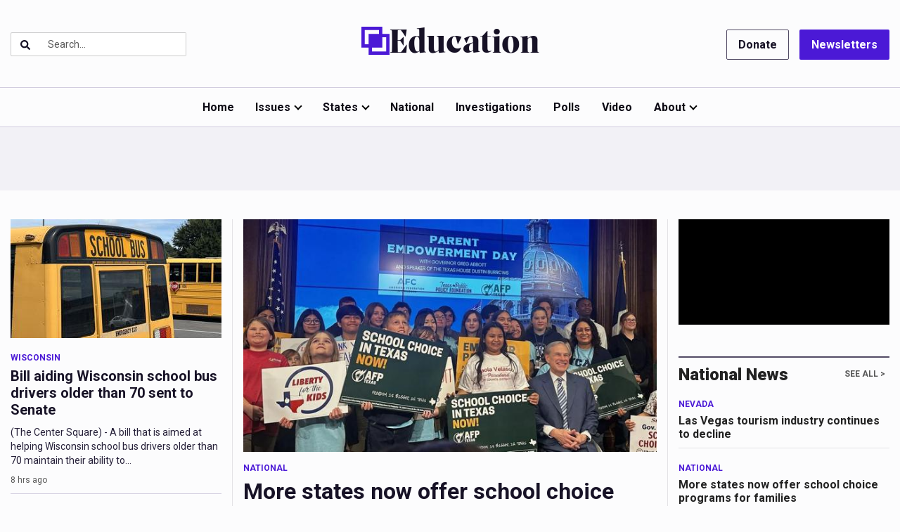

--- FILE ---
content_type: text/html; charset=UTF-8
request_url: https://www.thecentersquare.com/issues/education/
body_size: 54674
content:




    
<!DOCTYPE html>
        <html lang="en">
        <head>
<link href="https://www.google.com" rel="preconnect" />
<link href="https://www.gstatic.com" rel="preconnect" crossorigin="anonymous" />
<meta name="tncms-access-version" content="" />
<meta name="keywords" content="the center square" />
<meta name="description" content="" />
<meta name="author" content="The Center Square" />
<meta name="viewport" content="width=device-width, initial-scale=1.0" />
<meta name="apple-mobile-web-app-capable" content="yes" />
<meta name="apple-mobile-web-app-status-bar-style" content="black-translucent" />
<meta name="robots" content="max-image-preview:standard" />
<meta name="google-site-verification" content="21447828" />
<meta property="og:type" content="website" />
<meta property="og:url" content="https://www.thecentersquare.com/issues/education/" />
<meta property="og:image" content="https://bloximages.newyork1.vip.townnews.com/thecentersquare.com/content/tncms/custom/image/c05cdcda-15bc-11ee-ad7f-2f500402d003.png?resize=600%2C314" />
<meta property="og:image:width" content="600" />
<meta property="og:image:height" content="314" />
<meta property="og:title" content="Education" />
<meta property="og:site_name" content="The Center Square" />
<meta property="og:section" content="Issues" />
<meta property="fb:app_id" content="358097817960389" />
<meta property="article:publisher" content="https://www.facebook.com/centersquarenews" />
<meta name="twitter:image" content="https://bloximages.newyork1.vip.townnews.com/thecentersquare.com/content/tncms/custom/image/c05cdcda-15bc-11ee-ad7f-2f500402d003.png?resize=600%2C314" />
<meta name="twitter:card" content="summary_large_image" />
<meta name="twitter:site" content="@thecentersquare" />
<meta property="tncms:ads" content="lazyload,refresh,dmp" />
<link rel="stylesheet preload" as="style" href="https://bloximages.newyork1.vip.townnews.com/thecentersquare.com/shared-content/art/tncms/templates/libraries/flex/components/bootstrap/resources/styles/bootstrap.min.87df60d54091cf1e8f8173c2e568260c.css"/>
<link rel="stylesheet preload" as="style" href="https://bloximages.newyork1.vip.townnews.com/thecentersquare.com/shared-content/art/tncms/templates/libraries/flex/components/template/resources/styles/layout.5efa00a146835b5b9c033d7039fbe8c5.css"/>
<link rel="stylesheet preload" as="style" href="https://bloximages.newyork1.vip.townnews.com/thecentersquare.com/shared-content/art/tncms/templates/libraries/flex/components/themes/resources/styles/theme-basic.7fe92e6efd905ab9f8cd307568b298f3.css"/>
<link rel="stylesheet" href="https://fonts.googleapis.com/css2?family=PT+Serif:wght@400;700&amp;family=Roboto:wght@300;400;700;900&amp;display=swap"/>
<link rel="stylesheet preload" as="style" href="https://bloximages.newyork1.vip.townnews.com/thecentersquare.com/shared-content/art/tncms/templates/libraries/flex/components/block/resources/styles/flex-utility-promo-button.52347555fbb6668223efabadb9c9d111.css"/>
<link rel="stylesheet preload" as="style" href="https://bloximages.newyork1.vip.townnews.com/thecentersquare.com/shared-content/art/tncms/templates/libraries/flex/components/block/resources/styles/flex-utility-text-promo.945a2efac4892ce469180c513f411107.css"/>
<style>/*<![CDATA[*/ .grecaptcha-badge { visibility: hidden; } #block-1647688 .search-spinner { position: absolute; } #block-1647688 .input-group-btn:last-child > .btn, .input-group-btn:last-child > .btn-group { margin-left: 0; } #site-search-1647688 { margin-bottom: 0; } #site-search-1647688 .site-search-form { padding: 0; } #site-search-1647688 #site-search-1647688-btn { outline: none; } #site-search-1647688 #site-search-1647688-term { border: 0; box-shadow: none; } #site-search-1647688 .site-search-form { box-shadow: none; } @media screen and (min-width: 320px) { #ad-1647673 { min-height: 1px; min-width: 2px; } } @media screen and (min-width: 768px) { #ad-1647673 { min-height: 1px; min-width: 2px; } } @media screen and (min-width: 992px) { #ad-1647673 { min-height: 1px; min-width: 2px; } } @media screen and (min-width: 1200px) { #ad-1647673 { min-height: 1px; min-width: 2px; } } @media screen and (min-width: 320px) { #ad-1709532 { min-height: 1px; min-width: 1px; } } @media screen and (min-width: 768px) { #ad-1709532 { min-height: 1px; min-width: 1px; } } @media screen and (min-width: 992px) { #ad-1709532 { min-height: 1px; min-width: 1px; } } @media screen and (min-width: 1200px) { #ad-1709532 { min-height: 1px; min-width: 1px; } } #block-1647679 .search-spinner { position: absolute; } #block-1647679 .input-group-btn:last-child > .btn, .input-group-btn:last-child > .btn-group { margin-left: 0; } #site-search-1647679 { margin-bottom: 0; } #site-search-1647679 .site-search-form { padding: 0; } #site-search-1647679 #site-search-1647679-btn { outline: none; } #site-search-1647679 #site-search-1647679-term { border: 0; box-shadow: none; } #site-search-1647679 .site-search-form { box-shadow: none; } #block-1658875 .block-title.dark > .block-title-inner > *, #block-1658875.block.dark .card .content-overlay * { color: rgba(0,0,0,1); } #block-1658875 .block-title.light > .block-title-inner > *, #block-1658875.block.light .card .content-overlay * { color: rgba(255,255,255,1); } #block-1648384 .btn { background-color: #4b19d6; } #block-1648384 .btn { color: #fff; } #block-1658896 .block-title.dark > .block-title-inner > *, #block-1658896.block.dark .card .content-overlay * { color: rgba(0,0,0,1); } #block-1658896 .block-title.light > .block-title-inner > *, #block-1658896.block.light .card .content-overlay * { color: rgba(255,255,255,1); } @media screen and (min-width: 320px) { #ad-1709535 { min-height: 50px; min-width: 320px; } } @media screen and (min-width: 768px) { #ad-1709535 { min-height: 90px; min-width: 728px; } } @media screen and (min-width: 992px) { #ad-1709535 { min-height: 90px; min-width: 970px; } } @media screen and (min-width: 1200px) { #ad-1709535 { min-height: 90px; min-width: 1170px; } } #block-1651759 .tnt-slider-controls { text-align: right; padding-bottom: 30px; margin: 10px 0px; position: relative; top: 0%; transform: translateY(0%); -webkit-transform: translateY(0%); -ms-transform: translateY(0%); } #block-1651759 .tnt-slider-previous { display: inline-block; margin-bottom: 0; font-weight: normal; text-align: center; vertical-align: middle; -ms-touch-action: manipulation; touch-action: manipulation; cursor: pointer; background-image: none; border: 1px solid #ccc; white-space: nowrap; -webkit-user-select: none; -moz-user-select: none; -ms-user-select: none; user-select: none; padding: 5px 10px; font-size: 12px; line-height: 1.5; position: absolute; right: 35px; } #block-1651759 .tnt-slider-next { display: inline-block; margin-bottom: 0; font-weight: normal; text-align: center; vertical-align: middle; -ms-touch-action: manipulation; touch-action: manipulation; cursor: pointer; background-image: none; border: 1px solid #ccc; white-space: nowrap; -webkit-user-select: none; -moz-user-select: none; -ms-user-select: none; user-select: none; padding: 5px 10px; font-size: 12px; line-height: 1.5; position: absolute; right: 0px; } #block-1651759 .card-panel { height: auto !important; } #block-1651765 #card-showcase-1855dd12-0090-4ca2-b736-311622af42fd .showcase-box { width: 24% } #block-1651765 #card-showcase-533170a6-850f-4614-b072-859116f6241e .showcase-box { width: 24% } #block-1651765 #card-showcase-ff0c56b1-9612-42ea-8785-da2c9b9129e9 .showcase-box { width: 24% } #block-1651765 #card-showcase-f6201ded-5df8-4914-8310-75ba41682b2f .showcase-box { width: 24% } @media screen and (min-width: 320px) { #ad-1648639 { min-height: 50px; min-width: 320px; } } @media screen and (min-width: 768px) { #ad-1648639 { min-height: 90px; min-width: 728px; } } @media screen and (min-width: 992px) { #ad-1648639 { min-height: 90px; min-width: 970px; } } @media screen and (min-width: 1200px) { #ad-1648639 { min-height: 90px; min-width: 1170px; } } @media screen and (min-width: 320px) { #ad-1647640 { min-height: 250px; min-width: 300px; } } @media screen and (min-width: 320px) { #ad-1709541 { min-height: 250px; min-width: 300px; } } @media screen and (min-width: 768px) { #ad-1709541 { min-height: 250px; min-width: 300px; } } @media screen and (min-width: 992px) { #ad-1709541 { min-height: 250px; min-width: 300px; } } @media screen and (min-width: 1200px) { #ad-1709541 { min-height: 250px; min-width: 300px; } } #tncms-block-1650784 .tnt-prop-img { max-width: 1440px; } @media screen and (min-width: 320px) { #ad-1709544 { min-height: 250px; min-width: 300px; } } @media screen and (min-width: 768px) { #ad-1709544 { min-height: 250px; min-width: 300px; } } @media screen and (min-width: 992px) { #ad-1709544 { min-height: 250px; min-width: 300px; } } @media screen and (min-width: 1200px) { #ad-1709544 { min-height: 250px; min-width: 300px; } } #block-1705578 .block-title.dark > .block-title-inner > *, #block-1705578.block.dark .card .content-overlay * { color: rgba(0,0,0,1); } #block-1705578 .block-title.light > .block-title-inner > *, #block-1705578.block.light .card .content-overlay * { color: rgba(255,255,255,1); } #block-1660882 .tnt-slider-controls { text-align: right; padding-bottom: 30px; margin: 10px 0px; position: relative; top: 0%; transform: translateY(0%); -webkit-transform: translateY(0%); -ms-transform: translateY(0%); } #block-1660882 .tnt-slider-previous { display: inline-block; margin-bottom: 0; font-weight: normal; text-align: center; vertical-align: middle; -ms-touch-action: manipulation; touch-action: manipulation; cursor: pointer; background-image: none; border: 1px solid #ccc; white-space: nowrap; -webkit-user-select: none; -moz-user-select: none; -ms-user-select: none; user-select: none; padding: 5px 10px; font-size: 12px; line-height: 1.5; position: absolute; right: 35px; } #block-1660882 .tnt-slider-next { display: inline-block; margin-bottom: 0; font-weight: normal; text-align: center; vertical-align: middle; -ms-touch-action: manipulation; touch-action: manipulation; cursor: pointer; background-image: none; border: 1px solid #ccc; white-space: nowrap; -webkit-user-select: none; -moz-user-select: none; -ms-user-select: none; user-select: none; padding: 5px 10px; font-size: 12px; line-height: 1.5; position: absolute; right: 0px; } #tncms-block-1647562 .tnt-prop-img { max-width: 688px; } .follow-links-1647559 li { margin-right: 1px; padding: 0; } .follow-links-1647559 li a, .follow-links-1647559 li a:focus, .follow-links-1647559 li a:active { ; color: #ffffff!important; font-size: 18px; margin-right: 10px; padding:0; box-shadow: none; } .follow-links-1647559 li a:hover { text-decoration: none; } .follow-links-1647559 li a.fb:hover { color: #3A59A5; } .follow-links-1647559 li a.tw:hover { color: #000; } /*]]>*/</style>
<script type="text/javascript">/*<![CDATA[*/ (function(){var tnsrc=window.location.hash.match(/[&#]tncms-source=([^&]+)/);var dl = window.dataLayer = window.dataLayer || [];dl.push({"townnews":{"product":{"software":"BLOX","version":"1.90.4"},"crm":{"group_id":null}},"tncms":{"template":{"version":"3.155.0"},"page":{"grid":"ample","style":"default","path":"\/issues\/education","app":"editorial","theme":"flex","skin":"flex-editorial","http_status":200},"system":{"render_time":339},"client":{"is_bot":"yes","is_gdpr":"no"},"google":{"ua":"UA-10638097-1"}}});if (tnsrc && tnsrc[1]) {dl.push({'tncms.campaign.internal_source': tnsrc[1]});}window.addEventListener("DOMContentLoaded", function(oEvent) {var oTest = document.createElement('div');oTest.innerHTML = '&nbsp;';oTest.className = 'adsbox';document.body.appendChild(oTest);var nTimeoutID = window.setTimeout(function() {if (oTest.offsetHeight === 0) {dl.push({'event': 'tncms.ad.blocked'});}document.body.removeChild(oTest);window.clearTimeout(nTimeoutID);}, 100);});var nWidth=Math.max(document.documentElement.clientWidth, window.innerWidth || 0),aBPs=[[300,"Extra small: Most smartphones."],[768,"Small: Tablet devices."],[992,"Medium: Laptops & landscape tablets."],[1200,"Large: Desktop computers."]],i,c,aThisBP,aBP;for(i=0,c=aBPs.length;i<c;i++){aThisBP=aBPs[i];if(aBP===undefined||aThisBP[0]<=nWidth){aBP=aThisBP;}}if(aBP!==undefined){dl.push({'tncms.client.breakpoint':aBP[1]});}(function(w,d,s,l,i){w[l]=w[l]||[];w[l].push({'gtm.start':new Date().getTime(),event:'gtm.js'});var f=d.getElementsByTagName(s)[0],j=d.createElement(s),dl=l!='dataLayer'?'&l='+l:'';j.async=true;j.src='https://www.googletagmanager.com/gtm.js?id='+i+dl;f.parentNode.insertBefore(j,f);})(window,document,'script','dataLayer','GTM-PDQV3N');})(); /*]]>*/</script>
<script src="https://www.google.com/recaptcha/enterprise.js?render=6LdF3BEhAAAAAEQUmLciJe0QwaHESwQFc2vwCWqh"></script>
<script type="module" src="/shared-content/art/tncms/api/csrf.js"></script>
<script type="module" async="async" src="/shared-content/art/tncms/api/access.bc44532080f114b4be74.js"></script>
<script src="https://bloximages.newyork1.vip.townnews.com/thecentersquare.com/shared-content/art/tncms/templates/libraries/flex/components/jquery/resources/scripts/jquery.min.d6d18fcf88750a16d256e72626e676a6.js"></script>
<script src="/shared-content/art/tncms/user/user.js"></script>
<script src="https://bloximages.newyork1.vip.townnews.com/thecentersquare.com/shared-content/art/tncms/templates/libraries/flex/components/bootstrap/resources/scripts/bootstrap.min.d457560d3dfbf1d56a225eb99d7b0702.js"></script>
<script src="https://bloximages.newyork1.vip.townnews.com/thecentersquare.com/shared-content/art/tncms/templates/libraries/flex/components/plugins/resources/scripts/common.08a61544f369cc43bf02e71b2d10d49f.js"></script>
<script src="https://bloximages.newyork1.vip.townnews.com/thecentersquare.com/shared-content/art/tncms/templates/libraries/flex/components/template/resources/scripts/tnt.c7cd232a9076c196b2102839f349c060.js"></script>
<script src="https://bloximages.newyork1.vip.townnews.com/thecentersquare.com/shared-content/art/tncms/templates/libraries/flex/components/template/resources/scripts/application.0758030105fdd3a70dff03f4da4530e2.js"></script>
<script src="https://bloximages.newyork1.vip.townnews.com/thecentersquare.com/shared-content/art/tncms/templates/libraries/flex/components/template/resources/scripts/tnt.navigation.accessibility.7a9170240d21440159b9bd59db72933b.js"></script>
<script src="https://tagan.adlightning.com/townnews/op.js"></script>
<script async="async" src="https://securepubads.g.doubleclick.net/tag/js/gpt.js"></script>
<script>/*<![CDATA[*/ window.googletag = window.googletag || {cmd: []};
    window.gptAdSlots = window.gptAdSlots || [];

    window.__tnt = window.__tnt || {};
    __tnt.ads = __tnt.ads || {};
    __tnt.ads.dfp = __tnt.ads.dfp || {};
    __tnt.ads.dfp.dmp = __tnt.ads.dfp.dmp || {};
    __tnt.ads.dfp.dmp.audienceCheck = function(settings) {
        if (!__tnt.client.capabilities.supportsLocalStorage() || localStorage.getItem('tncms.dmp.audiences') == null) return false;
        if (settings.block && typeof settings.audience != 'undefined' && settings.audience.length > 0) {
            if (__tnt.compareArray(JSON.parse(localStorage.getItem('tncms.dmp.audiences')), settings.audience.split(','))) return true;
        } else if (typeof __tnt.ads.dfp.dmp.hideAudience != 'undefined' && __tnt.ads.dfp.dmp.hideAudience.length > 0) {
            if (__tnt.compareArray(JSON.parse(localStorage.getItem('tncms.dmp.audiences')), __tnt.ads.dfp.dmp.hideAudience)) return true;
        }
        return false;
    };

    __tnt.ads.dfp.targeting = __tnt.ads.dfp.targeting || {};

    
    __tnt.ads.dfp.targeting.k = ["the center square"];

    __tnt.ads.dfp.targeting.page = ["index","app-editorial"];
    __tnt.ads.dfp.templates = __tnt.ads.dfp.templates || {};
    __tnt.ads.dfp.templates = {
        cube:"https:\/\/bloximages.newyork1.vip.townnews.com\/thecentersquare.com\/shared-content\/art\/tncms\/templates\/libraries\/flex\/components\/ads\/resources\/scripts\/templates\/cube.a023713b7eff47127899286dc36e1970.js",
        interstitial:"https:\/\/bloximages.newyork1.vip.townnews.com\/thecentersquare.com\/shared-content\/art\/tncms\/templates\/libraries\/flex\/components\/ads\/resources\/scripts\/templates\/interstitial.df40f87de692498682823c6773da5459.js",
        nativeArticle:"https:\/\/bloximages.newyork1.vip.townnews.com\/thecentersquare.com\/shared-content\/art\/tncms\/templates\/libraries\/flex\/components\/ads\/resources\/scripts\/templates\/native-article.9b3cd3bb8591bed71346f4fe429b96dc.js",
        pageCurl:"https:\/\/bloximages.newyork1.vip.townnews.com\/thecentersquare.com\/shared-content\/art\/tncms\/templates\/libraries\/flex\/components\/ads\/resources\/scripts\/templates\/page-curl.ca0c1a7372c29272ef1ccf504ced01a9.js",
        parallax:"https:\/\/bloximages.newyork1.vip.townnews.com\/thecentersquare.com\/shared-content\/art\/tncms\/templates\/libraries\/flex\/components\/ads\/resources\/scripts\/templates\/parallax.0ce32932f3b4125f930bea8d431f8f03.js",
        paw:"https:\/\/bloximages.newyork1.vip.townnews.com\/thecentersquare.com\/shared-content\/art\/tncms\/templates\/libraries\/flex\/components\/ads\/resources\/scripts\/templates\/paw.9ea074ccc913cb273a4b790e1e37460a.js",
        pencil:"https:\/\/bloximages.newyork1.vip.townnews.com\/thecentersquare.com\/shared-content\/art\/tncms\/templates\/libraries\/flex\/components\/ads\/resources\/scripts\/templates\/pencil.2662e4159cdac4809283c5399d78644b.js",
        reveal:"https:\/\/bloximages.newyork1.vip.townnews.com\/thecentersquare.com\/shared-content\/art\/tncms\/templates\/libraries\/flex\/components\/ads\/resources\/scripts\/templates\/reveal.e5d561a6b71aa2730a07fa90f5f4f6d6.js",
        roller:"https:\/\/bloximages.newyork1.vip.townnews.com\/thecentersquare.com\/shared-content\/art\/tncms\/templates\/libraries\/flex\/components\/ads\/resources\/scripts\/templates\/roller.c699c542afb9f08b38613e8473ddf14f.js",
        slider:"https:\/\/bloximages.newyork1.vip.townnews.com\/thecentersquare.com\/shared-content\/art\/tncms\/templates\/libraries\/flex\/components\/ads\/resources\/scripts\/templates\/slider.015001bff591d1665c6d0ec2a888b1ca.js",
        stickyAnchor:"https:\/\/bloximages.newyork1.vip.townnews.com\/thecentersquare.com\/shared-content\/art\/tncms\/templates\/libraries\/flex\/components\/ads\/resources\/scripts\/templates\/sticky-anchor.fc1a4213adeec354910108f84bf0e732.js",
        video:"https:\/\/bloximages.newyork1.vip.townnews.com\/thecentersquare.com\/shared-content\/art\/tncms\/templates\/libraries\/flex\/components\/ads\/resources\/scripts\/templates\/video-inline.d45f12d51e6b121b88d52db2e387136f.js",
        wallpaper:"https:\/\/bloximages.newyork1.vip.townnews.com\/thecentersquare.com\/shared-content\/art\/tncms\/templates\/libraries\/flex\/components\/ads\/resources\/scripts\/templates\/wallpaper.dc1c1bace62343a130be3589fe0846f9.js"
    }; /*]]>*/</script>
<script src="https://config.aps.amazon-adsystem.com/configs/e42ec5cd-11f7-4d8a-a91c-74054da9c4cb"></script>
<script src="https://client.aps.amazon-adsystem.com/publisher.js"></script>
<script>/*<![CDATA[*/ const aps=((e='e42ec5cd-11f7-4d8a-a91c-74054da9c4cb')=>{(window._aps=window._aps||new Map()),_aps.has(e)||_aps.set(e,{queue:[],store:new Map([["listeners",new Map()]])});let t={accountID:e,record:function(e,t){return new Promise((r,n)=>{_aps.get(this.accountID).queue.push(new CustomEvent(e,{detail:{...t,resolve:r,reject:n}}))})},read:function(e){return this.record("bootstrap/store/willRead",{name:e}),_aps.get(this.accountID).store.get(e)},run:function(e,t){_aps.get("_system")?.store.get("listeners").has(e)?this.record(e,t):this.record("bootstrap/run/willDrop",{name:e,detail:t})},react:function(e,t){_aps.get(this.accountID).store.get("listeners").set(e,t);this.record("bootstrap/react/didExecute",{name:e})}};return t.record("bootstrap/version/declare",{version:5}),t})();((t=aps)=>{window.apstag=window.apstag||{init:function(e,r){t.record("legacy/init/enqueue",{config:e,callback:r})},fetchBids:function(e,r){t.record("legacy/fetchBids/enqueue",{bidConfig:e,callback:r})},setDisplayBids:function(){t.run("legacy/setDisplayBids/enqueue",{arguments})},targetingKeys:function(){return t.read("legacy/targetingKeys")??[]},rpa:function(e,r,n){t.record("legacy/rpa/enqueue",{tokenConfig:e,callback:r,setCookie:n})},upa:function(e,r,n){t.record("legacy/upa/enqueue",{tokenConfig:e,callback:r,setCookie:n})},dpa:function(e){t.record("legacy/dpa/enqueue",{callback:e})}};t.record("bootstrapExtAPStag/version/declare",{version:1})})(),((t=aps)=>{window.apstag={...window.apstag,queue:{push:function(e){t.record("legacy/queue/push",{callback:e})}}};t.record("bootstrapExtQueue/version/declare",{version:1})})(),((t=aps)=>{window.apstag={...window.apstag,customPlacements:function(){return{hint:function(e,r,n){t.record("customPlacement/hint/define",{id:e,isDefault:r,hintMetadata:n})},enable:function(){t.record("customPlacement/service/enable")},addEventListener:function(e,r){if("PlacementResponse"===e)t.react("customPlacement/placement/didRespond",r);else throw new Error("Unsupported event type")}}}};t.record("bootstrapExtASR/version/declare",{version:1})})(),((t=aps)=>{window.apstag={...window.apstag,nativeContent:function(){return{enable:function(){t.record("nativeCommerceAds/service/enable")},registerHook:function(e,r){if("nativeCommerceAds.updateClickUrl"===e)t.react("nativeCommerceAds/clickUrl/update",k=>({status:"completed",value:{url:r(k?.detail?.url,k?.detail?.element)}}));else throw new Error("Unsupported event type")}}}};t.record("bootstrapExtNCA/version/declare",{version:1})})();
    apstag.init({
        pubID: 'e42ec5cd-11f7-4d8a-a91c-74054da9c4cb',
        adServer: 'googletag',
        simplerGPT: true
    }); /*]]>*/</script>
<script src="https://servrapp.com/o.js?uid=a178eed47bfc90516eace045" data-moa-script=""></script>
<script>/*<![CDATA[*/ 
    googletag.cmd.push(function(){
            var adUnit = (window.frameElement && window.frameElement.getAttribute('data-gam-adunit')) ? window.frameElement.getAttribute('data-gam-adunit') : '/132916964,22659033747/thecentersquare.com/issues/education';
            
                gptAdSlots['ad-1647673'] = googletag.defineSlot(adUnit, [2,1], 'ad-1647673').setCollapseEmptyDiv(true).addService(googletag.pubads());
                gptAdSlots['ad-1647673'].setTargeting('gpid', '132916964,22659033747/thecentersquare.com/issues/education/ad-1647673');
                gptAdSlots['ad-1647673'].setTargeting('pos', ['impact-top']);
    });
 /*]]>*/</script>
<script>/*<![CDATA[*/ 
    googletag.cmd.push(function(){
            var adUnit = (window.frameElement && window.frameElement.getAttribute('data-gam-adunit')) ? window.frameElement.getAttribute('data-gam-adunit') : '/132916964,22659033747/thecentersquare.com/issues/education';
            
                gptAdSlots['ad-1709532'] = googletag.defineSlot(adUnit, [1,1], 'ad-1709532').setCollapseEmptyDiv(true).addService(googletag.pubads());
                gptAdSlots['ad-1709532'].setTargeting('gpid', '132916964,22659033747/thecentersquare.com/issues/education/ad-1709532');
                gptAdSlots['ad-1709532'].setTargeting('pos', ['impact-sticky-anchor']);
    });
 /*]]>*/</script>
<script>/*<![CDATA[*/ 
    googletag.cmd.push(function(){
            var adUnit = (window.frameElement && window.frameElement.getAttribute('data-gam-adunit')) ? window.frameElement.getAttribute('data-gam-adunit') : '/132916964,22659033747/thecentersquare.com/issues/education';
            var mapping = googletag.sizeMapping().addSize([320, 0], [320, 50]).addSize([768, 0], [[728, 90], [320,50]]).addSize([992, 0], [[970, 90], [728, 90], [970, 250], [728, 250]]).addSize([1200, 0], [[1170, 90], [970, 90], [728, 90], [970, 250], [728, 250]]).build();
                gptAdSlots['ad-1709535'] = googletag.defineSlot(adUnit, [[320,50],[728,90],[970,90],[970,250],[728,250],[1170,90]], 'ad-1709535').defineSizeMapping(mapping).setCollapseEmptyDiv(true).addService(googletag.pubads());
                gptAdSlots['ad-1709535'].setTargeting('gpid', '132916964,22659033747/thecentersquare.com/issues/education/ad-1709535');
                gptAdSlots['ad-1709535'].setTargeting('pos', ['breakout-one']);
    });
 /*]]>*/</script>
<script>/*<![CDATA[*/ 
    googletag.cmd.push(function(){
            var adUnit = (window.frameElement && window.frameElement.getAttribute('data-gam-adunit')) ? window.frameElement.getAttribute('data-gam-adunit') : '/132916964,22659033747/thecentersquare.com/issues/education';
            var mapping = googletag.sizeMapping().addSize([320, 0], [[320, 50], [300,250]]).addSize([768, 0], [[728, 90], [320,50]]).addSize([992, 0], [[970, 90], [728, 90], [970, 250], [728, 250]]).addSize([1200, 0], [[1170, 90], [970, 90], [728, 90], [970, 250], [728, 250]]).build();
                gptAdSlots['ad-1648639'] = googletag.defineSlot(adUnit, [[320,50],[300,250],[728,90],[970,90],[970,250],[728,250],[1170,90]], 'ad-1648639').defineSizeMapping(mapping).setCollapseEmptyDiv(true).addService(googletag.pubads());
                gptAdSlots['ad-1648639'].setTargeting('gpid', '132916964,22659033747/thecentersquare.com/issues/education/ad-1648639');
                gptAdSlots['ad-1648639'].setTargeting('pos', ['breakout-two']);
    });
 /*]]>*/</script>
<script>/*<![CDATA[*/ 
    googletag.cmd.push(function(){
            var adUnit = (window.frameElement && window.frameElement.getAttribute('data-gam-adunit')) ? window.frameElement.getAttribute('data-gam-adunit') : '/132916964,22659033747/thecentersquare.com/issues/education';
            var mapping = googletag.sizeMapping().addSize([320, 0], [300, 250]).addSize([768, 0], []).addSize([992, 0], []).addSize([1200, 0], []).build();
                gptAdSlots['ad-1647640'] = googletag.defineSlot(adUnit, [[300,250]], 'ad-1647640').defineSizeMapping(mapping).setCollapseEmptyDiv(true).addService(googletag.pubads());
                gptAdSlots['ad-1647640'].setTargeting('gpid', '132916964,22659033747/thecentersquare.com/issues/education/ad-1647640');
    });
 /*]]>*/</script>
<script>/*<![CDATA[*/ window.discovery_config || (window.discovery_config = []); window.discovery_config.push({"aspect_ratio":"16:9","asset_heading_tag":"h3","bottom_margin":"none","compact":"","fetch_method":"more","heading_tag":"h4","show_byline":"","show_comment_count":"","show_date":true,"show_flags":"","show_image":true,"show_lead":true,"text_truncate":"150","heading_bg_color":"","heading_text_color":"inherit","note":"","overline_text":"","overline_text_color":"dark","overline_bg_color":"","overline_icon":"none","links_position":"top","display_width":"region","infinity_mode":"section","follow":false,"block_bg_color":"","bg_color":"","text_color":"inherit","date_partition":"","image_size":"md","image_float":"left","image_letterbox":true,"show_kicker":false,"show_hammer":false,"summary_truncate":"","read_more_link":"","read_more_text":"Read more","show_section":true,"section_count":"1","show_author":"","show_share":"","share_button_type":"circle","show_asset_icons":"inherit","time_to_read":"disabled","show_map":"","show_additional":"none","additional_display_mode":"horizontal-list","additional_number":"3","additional_text_size":"h5","additional_text_color":"","show_audience":"","hide_audience":"","dmp_provider":"segment","zone_id":"","enable_tracking":"","tracking_id":"","offset":17,"disc_id":1651846,"max":5,"search_url":"\/search\/?bl=1651846&o=17&l=24&f=json&altf=full&path=\/issues\/education&c=issues\/education","block_id":1651846,"template":"#template-1651846","drop_zone":"#content-discovery-1651846","trigger":"#trigger-next-1651846","show_premium":"none"}); /*]]>*/</script>
<script>/*<![CDATA[*/ 
    googletag.cmd.push(function(){
            var adUnit = (window.frameElement && window.frameElement.getAttribute('data-gam-adunit')) ? window.frameElement.getAttribute('data-gam-adunit') : '/132916964,22659033747/thecentersquare.com/issues/education';
            var mapping = googletag.sizeMapping().addSize([320, 0], [[300, 250], [320, 50]]).addSize([768, 0], [[300, 250], [320, 50]]).addSize([992, 0], [300, 250]).addSize([1200, 0], [300, 250]).build();
                gptAdSlots['ad-1709541'] = googletag.defineSlot(adUnit, [[300,250],[320,50]], 'ad-1709541').defineSizeMapping(mapping).setCollapseEmptyDiv(true).addService(googletag.pubads());
                gptAdSlots['ad-1709541'].setTargeting('gpid', '132916964,22659033747/thecentersquare.com/issues/education/ad-1709541');
                gptAdSlots['ad-1709541'].setTargeting('pos', ['rectangle-two']);
    });
 /*]]>*/</script>
<script>/*<![CDATA[*/ 
    googletag.cmd.push(function(){
            var adUnit = (window.frameElement && window.frameElement.getAttribute('data-gam-adunit')) ? window.frameElement.getAttribute('data-gam-adunit') : '/132916964,22659033747/thecentersquare.com/issues/education';
            var mapping = googletag.sizeMapping().addSize([320, 0], [[300, 250], [320, 50]]).addSize([768, 0], [[300, 250], [320, 50]]).addSize([992, 0], [[300, 250], [300, 600]]).addSize([1200, 0], [[300, 250], [300, 600]]).build();
                gptAdSlots['ad-1709544'] = googletag.defineSlot(adUnit, [[300,250],[320,50],[300,600]], 'ad-1709544').defineSizeMapping(mapping).setCollapseEmptyDiv(true).addService(googletag.pubads());
                gptAdSlots['ad-1709544'].setTargeting('gpid', '132916964,22659033747/thecentersquare.com/issues/education/ad-1709544');
                gptAdSlots['ad-1709544'].setTargeting('pos', ['rectangle-three']);
    });
 /*]]>*/</script>
<script src="https://bloximages.newyork1.vip.townnews.com/thecentersquare.com/shared-content/art/tncms/templates/libraries/flex/components/ads/resources/scripts/tnt.ads.adverts.66a3812a7b5c12fde8cd998fd691ad7d.js"></script>
<script src="/shared-content/art/tncms/tracking.js"></script>
<script>/*<![CDATA[*/ 

    // GPP Helper Function
    __tnt.ads.dfp.getGppData = function(callback) {
        var maxRetries = 5;
        var retryDelay = 400;
        var existsRetryCount = 0;
        var readyRetryCount = 0;
        var debug = /[?&]ads_log/.test(window.location.search);
        
        function checkGppExists() {
            if (typeof __gpp !== 'function') {
                existsRetryCount++;
                if (existsRetryCount < maxRetries) {
                    if (debug) console.log('GPP CMP not available, retrying... (' + existsRetryCount + '/' + maxRetries + ')');
                    setTimeout(checkGppExists, retryDelay);
                    return;
                } else {
                    if (debug) console.log('GPP CMP not available after ' + maxRetries + ' attempts');
                    callback(null);
                    return;
                }
            }
            fetchGppData();
        }
        
        function fetchGppData() {
            try {
                __gpp('ping', function(pingData, success) {
                    if (!success || pingData.signalStatus !== 'ready') {
                        readyRetryCount++;
                        if (readyRetryCount < maxRetries) {
                            if (debug) console.log('GPP signal not ready, retrying... (' + readyRetryCount + '/' + maxRetries + ')');
                            setTimeout(fetchGppData, retryDelay);
                            return;
                        } else {
                            if (debug) console.log('GPP signal not ready after ' + maxRetries + ' attempts');
                            callback(pingData || null);
                            return;
                        }
                    }
                    callback(pingData);
                });
            } catch (error) {
                if (debug) console.log('Error getting GPP data: ' + error.message);
                callback(null);
            }
        }
        
        checkGppExists();
    };

    // Apply GPP Privacy Settings
    __tnt.ads.dfp.setPrivacySettings = function(callback) {
        __tnt.ads.dfp.getGppData(function(gppData) {
            googletag.cmd.push(function() {
                var disableTargetedAds = false;
                var debug = /[?&]ads_log/.test(window.location.search);
        
                if (gppData && gppData.parsedSections) {
                    for (var sectionName in gppData.parsedSections) {
                        var sectionData = gppData.parsedSections[sectionName];
                        if (!sectionData) continue;
                        
                        var section = sectionData[Object.keys(sectionData)[0]];
                        if (!section) continue;

                        // GDPR (tcfeuv2) - Check Purpose 4
                        if (sectionName === 'tcfeuv2') {
                            var purposes = section.Purpose && section.Purpose.Consent;
                            if (!purposes || !purposes[3]) {
                                disableTargetedAds = true;
                                break;
                            }
                        }

                        // Canada (tcfcav1) - Check Purpose 4
                        if (sectionName === 'tcfcav1') {
                            var purposes = section.PurposesExpressConsent;
                            if (!purposes || !purposes[3]) {
                                disableTargetedAds = true;
                                break;
                            }
                        }

                        // CCPA (uspv1) - Check opt-out of sale
                        if (sectionName === 'uspv1') {
                            var uspString = section.uspString || '';
                            if (uspString[2] === 'Y') {
                                disableTargetedAds = true;
                                break;
                            }
                        }

                        // US National & States - Check opt-out flags
                        var usRegex = /^(usnat|usca|usva|usco|usut|usct|usfl|usmt|usor|ustx|usde|usia|usne|usnh|usnj|ustn)$/i;
                        if (usRegex.test(sectionName)) {
                            if (section.TargetedAdvertisingOptOut === 1 || 
                                section.SaleOptOut === 1 || 
                                section.SharingOptOut === 1) {
                                disableTargetedAds = true;
                                break;
                            }
                        }
                    }
                    
                    if (debug) console.log('Disable Targeted Ads: ' + disableTargetedAds);
                } else {
                    if (debug) console.log('No GPP data available, using default privacy settings');
                }
                
                // Set privacy settings in GPT
                googletag.pubads().setPrivacySettings({
                    'restrictDataProcessing': disableTargetedAds
                });
                
                if (callback) callback();
            });
        });
    };

    // Main initialization with GPP check
    googletag.cmd.push(function() {
    
        // Targeting for client browser
        googletag.pubads().setTargeting('browser', __tnt.client.browser.name);
        
        // Targeting for schain
        googletag.pubads().setTargeting('schain', '1.0,1!bloxdigital.com,22659033747,1,,,');
        // Targeting for keywords
        if (__tnt.ads.dfp.targeting) {
            for (var k in __tnt.ads.dfp.targeting) {
                if (__tnt.ads.dfp.targeting.hasOwnProperty(k)) {
                    googletag.pubads().setTargeting(k,__tnt.ads.dfp.targeting[k]);
                }
            }
        }
        
        // Viewable impression event listener
            googletag.pubads().addEventListener('impressionViewable', function(event) {
                for (var key in gptAdSlots) {
                    if (gptAdSlots[key] === event.slot && __tnt.ads.slots[key]) {
                        if (!__tnt.ads.slots[key].viewableImpression) __tnt.ads.slots[key].viewableImpression = true;
                    }
                }
            });

        // Publisher provided ID(PPID)
        if (window.localStorage) {
            var sID = window.localStorage.getItem('_us_master_id');
            if (sID) {
                if (window.dataLayer) {
                    dataLayer.push({
                        'tncms.ad.userstitch_id': sID
                    });
                }
                googletag.pubads().setPublisherProvidedId(sID);
            }
        }
        
        // Disable initial ad load for all ad variants
        googletag.pubads().disableInitialLoad();
        
        // Fetch multiple ads at the same time
        googletag.pubads().enableSingleRequest();
        
        // Enable all GPT services for all defined ad slots
        googletag.enableServices();
    });
 /*]]>*/</script>

            
            <title>Education | thecentersquare.com</title>
            
    <style>body { background-color: #fcfcfd; color: #262039; }a, a:hover, .pagination>li>a, .pagination>li>a:hover, .btn-link, .dropdown-menu>li>a, blockquote, blockquote p, .asset .asset-body blockquote p { color: #171226; } #main-body-container .container, #main-body-container .container_fluid, .well-main { background-color: #fcfcfd; } .tnt-content-width-container > * { max-width: 1366px; margin-left: auto; margin-right: auto; } #site-navbar-container, #main-navigation { background-color: #fcfcfd; } .fixed-nav #main-navigation { background-color: #fcfcfd !important; } #site-top-nav-container, #site-top-nav { background-color: #ffffff; } #site-footer-container, #site-footer { background-color: #171226; color: #faf9fc; } .navbar-default .navbar-nav>li>a, .navbar-default .navbar-nav>li>a:hover, .navbar-default .navbar-nav>li>a:focus, .navbar-default .navbar-nav>.open>a, .navbar-default .navbar-nav>.open>a:hover, .navbar-default .navbar-nav>.open>a:focus, .navbar-default .navbar-nav>li>button.nav-link, .navbar-default .navbar-nav>li>button.nav-link:hover, .navbar-default .navbar-nav>li>button.nav-link:focus, .navbar-default .navbar-nav>.open>button.nav-link, .navbar-default .navbar-nav>.open>button.nav-link:hover, .navbar-default .navbar-nav>.open>button.nav-link:focus{ color: #0C0914; } .navbar-toggle .icon-bar { background-color: #0C0914 !important; } .navbar-toggle .sr-only-show { color: #0C0914 !important; } #site-top-nav .list-inline>li>a { color: #1e1830; } .asset .asset-body p, .asset #asset-content p { color: #262039; }@media (min-width: 1200px) { .container { width: 100%; } } @media (min-width: 1396px) { .container.has-wallpaper, .has-wallpaper .container, .container { width: 1366px; } } #site-header-container { background-color: #fcfcfd; }/* full span block region */ #main-top-container.container-fullscreen-region.container-fluid { padding-left: 0px !important; padding-right: 0px !important; }/* full span block region */ #main-bottom-container.container-fullscreen-region.container-fluid { padding-left: 0px !important; padding-right: 0px !important; }@media (max-width: 991px){ .navbar-default .navbar-nav .open .dropdown-menu>li>a, .navbar-default .navbar-nav .open .dropdown-menu>li>a:hover, .navbar-default .navbar-nav .open .dropdown-menu>li>a:focus { color: #0C0914; } }#site-copyright a, #site-footer a { color: #e1e0e3; }.search-redesign .top-breakout > .row { max-width: 1366px; }.nav-tabs>li.active>a, .nav-tabs>li.active>a:hover, .nav-tabs>li.active>a:focus { border-top-color: #4b19d6; }#site-header-container{ border-bottom: 3px solid #4b19d6; }#site-footer-container{ border-top: 3px solid #4b19d6; } .tnt-bg-accent { background-color: #4b19d6; } a .tnt-caret-down { color: #4b19d6; } .block-title .block-title-inner { border-color: #4b19d6; } a.thumbnail:hover, a.thumbnail:focus, a.thumbnail.active { border-color: #4b19d6; } .form-control:focus { border-bottom-color: #4b19d6; } </style><style>/* Example: .classname {background-image: url("https://bloximages.newyork1.vip.townnews.com/thecentersquare.com/content/tncms/live/libraries/flex/components/site/resources/images/image-filename.ext");} */@font-face { font-family: 'Prospectus Pro L DEMO'; src: url("https://bloximages.newyork1.vip.townnews.com/thecentersquare.com/content/tncms/live/libraries/flex/components/site_centersquare/resources/images/ProspectusProLDEMO-Bold.woff?_dc=1705595679"); } /* // === css variables in use === // */ :root { --serif: 'PT Serif', serif; /* Main serifed font in use. */ --sans-serif: 'Roboto', sans-serif; /* Main sans-serifed font in use. */ --display: 'Prospectus Pro L DEMO', 'PT Serif', serif; /* Logo font. */ --background: #fcfcfd; /* Page bg color from page customizations: Can be used to make sure an element is the same color as the page bg. */ --content-bg: #fcfcfd; /* Page bg color from page customizations: Can be used to make sure an element is the same color as the page bg. */ --navone: #fcfcfd; /* Nav bg color from page customizations: Can be used to ensure an element has the same color scheme as nav. */ --navtwo: #0C0914; /* Nav text color from page customizations: Can be used to ensure an element has the same color scheme as nav. */ --link: #171226; --accent: #4b19d6; /* Accent color from page customizations: Thick border lines, active sub-nav link on online features. */ --rgb-black: 12, 9, 20; /* RGB value of 'dark' color, used for borders that need transparency i.e block titles. */ --rgb-white: 252, 252, 253; /* RGB value of 'light' color, used for gradients under nav border and elements that need transparency. */ --blue: #007bff; --indigo: #0F052B; --purple: #4B19D6; --pink: #e83e8c; --red: #dc3545; --orange: #fd7e14; --yellow: #ffc107; --green: #38bb5a; --teal: #20c997; --cyan: #00a3e1; --white: #FCFCFD; --black: #0C0914; --gray: #D2CDDF; /* Med shade shade of gray, used for box borders/division lines. */ --gray-dark: #524B65; /* Dark shade shade of grey. */ --gray-light: #F2F1F6; /* Light shade of grey used for box and ad backgrounds */ --primary: #4b19d6; /* Primary buttons */ --primary-50: #F6F3FD; --primary-400: #6F47DE; --secondary: #6c757d; --success: #38bb5a; --info: #305b80; --warning: #f0ad4e; --danger: #d9534f; /* Warm color for alerts: Weather alert, Danger button */ --light: #F6F5F7; /* Light shade that is not white or transparent. */ --dark: #171226; /* Dark shade that is not black or transparent. */ --muted: #595959; } /* === default patches DO NOT REMOVE === */ a:focus {outline:none} /* ===================================== */ body {font-family: var(--sans-serif);} /* === grid related === */ @media (min-width: 992px) { .grid-ample .col-md-4.pull-left-lg { width: inherit; min-width: 330px; max-width: 330px;} .grid-ample .col-md-8.pull-right-lg { width:calc(100% - 330px);} .grid-ample .row.equal-height { display: -webkit-flex; display: -ms-flexbox; display: flex;} .grid-ample .row.swapRow.equal-height { flex-direction: row-reverse;} .grid-ample .main-content.col-md-8 { width: calc(100% - 330px);} .grid-ample .main-sidebar.col-md-4 { width: inherit; min-width: 330px; max-width: 330px;} .grid-ample .main-content.col-lg-8 { width: calc(100% - 330px); } .grid-ample .main-sidebar.col-lg-4 {width: inherit;min-width: 330px;max-width: 330px;} .grid-ample #staticpage-content.col-lg-8 { width: calc(100% - 330px);} } /* if boxy/banded/sidebar is utilized on any interior pages*/ @media (min-width: 992px) { .grid-sidebar .main-content.col-lg-8.col-md-7, .grid-boxy .main-content.col-lg-8.col-md-7, .grid-banded .main-content #grid-primary .col-lg-8.col-md-7 { width: calc(100% - 330px);} .grid-sidebar .main-sidebar.col-lg-4.col-md-5, .grid-boxy .main-sidebar.col-lg-4.col-md-5, .grid-banded .main-content #grid-primary .col-lg-4.col-md-5 { width: inherit; min-width: 330px; max-width: 330px;} .form-content.col-lg-8.col-md-7, #staticpage-content.col-lg-8.col-md-7 { width: calc(100% - 330px);} .grid-boxy #staticpage-content.col-lg-8 { width: calc(100% - 330px);} } /* === grid vertical lines === */ @media (min-width: 992px) { .grid-ample .col-md-8.pull-right-lg, .grid-sidebar .main-sidebar.col-lg-4.col-md-5, .grid-boxy .main-sidebar.col-lg-4.col-md-5, .app-business .main-sidebar.col-lg-4.col-md-5, #tncms-region-front-one-d,#tncms-region-front-two-d,#tncms-region-front-three-d,#tncms-region-front-four-d, #tncms-region-landing-one-d,#tncms-region-landing-two-d,#tncms-region-landing-three-d,#tncms-region-landing-four-d, #tncms-region-index-one-d,#tncms-region-index-two-d,#tncms-region-index-three-d,#tncms-region-index-four-d { border-left: 1px solid rgba(var(--rgb-black),0.1); } #tncms-region-front-one-l,#tncms-region-front-two-l,#tncms-region-front-three-l,#tncms-region-front-four-l, #tncms-region-landing-one-l,#tncms-region-landing-two-l,#tncms-region-landing-three-l,#tncms-region-landing-four-l, #tncms-region-index-one-l,#tncms-region-index-two-l,#tncms-region-index-three-l,#tncms-region-index-four-l, #tncms-region-front-bottom-b.middle-col {border-left: 1px solid rgba(var(--rgb-black),0.1);border-right: 1px solid rgba(var(--rgb-black),0.1);} .grid-ample .main-content.col-md-8, .app-search .main-content.col-lg-8.col-md-7.has-sidebar, .grid-banded .main-content #grid-primary .col-lg-8.col-md-7 { border-right: 1px solid rgba(var(--rgb-black),0.1);} } /*#main-page-container .block-title { margin-bottom: 20px; position: relative;} #main-page-container .block-title:before, #main-page-container .emphasis-h1 .block-title:before, #main-page-container .user-header.block-title:before { content: ""; display: block; position: absolute; vertical-align: middle; width: 100%; top: 45%; z-index: 0; border-top: 2px solid rgba(var(--rgb-black),0.4); border-bottom: 1px solid rgba(var(--rgb-black),0.4); height: 4px;} #main-page-container .block-title-inner, #main-page-container .emphasis-h1 .block-title-inner, #main-page-container .user-header .block-title-inner { background-color: var(--content-bg); position: relative; z-index: 1; padding-right: 10px;} #main-page-container .tnt-has-block-bg .block-title-inner{ background-color: transparent;} .block-title, .user-header { border-bottom-width: 0px ;} .block-title .block-title-inner, .user-header .user-header-inner { padding: 0 10px 0 0; margin-bottom: 0; border-bottom-width: 0px ;} #main-page-container .block-title-inner * {font-family: var(--sans-serif); font-weight: 300;}*/ .block-title { border-top: solid 2px var(--gray-dark); border-bottom: 0; padding-top: 10px;} .block-title .block-title-inner { padding: 0; margin-bottom: 0; border-bottom: 0px solid transparent;} .block-title h1, .block-title h2, .block-title h3, .block-title h4, .block-title h5, .block-title h6 { font-weight: 900; color: var(--dark)} .logo-heading .block-title { border: none; padding: 0px; margin: 0px;} .logo-heading .card {margin: 0px;} .logo-heading .block-title .block-title-inner { display: block; padding: 0; margin-bottom: 0; border-bottom: 0px solid transparent;} .logo-heading a:hover {text-decoration: none;} .logo-heading .block-title h1 { font-weight: unset; color: var(--dark); font-family: var(--display); text-align: center; font-size: 50px; display:flex; gap: 15px; justify-content: center;} .logo-heading .block-title h1:before {content: ''; background-image: url("https://bloximages.newyork1.vip.townnews.com/thecentersquare.com/content/tncms/live/libraries/flex/components/site_centersquare/resources/images/TCS_logomark.svg?_dc=1721407688"); height: 40px; width: 40px; background-size: 40px;margin-top:5px} @media (max-width: 991px) { .logo-heading .block-title h1 { font-size: 30px; display:flex; gap: 15px; justify-content: flex-start; margin-left: 28px;margin-top:0} .logo-heading .block-title h1:before {height: 30px; width: 30px;background-size:30px} } .main-logo .img-responsive{max-width: 442px !important} .replace-logo .logo-middle a{height: 48px !important;max-width: 442px;display: block;margin: 0 auto;background:url("https://bloximages.newyork1.vip.townnews.com/thecentersquare.com/content/tncms/live/libraries/flex/components/site_centersquare/resources/images/TCS_horizontal_rgb.svg?_dc=1721407689") no-repeat center center;} .replace-logo .img-responsive{display: none !important} @media (min-width: 992px) { .navbar-nav>li>a { padding-top: 18px; padding-bottom: 17px; font-size: 13px;} #main-navigation li a, #main-navigation .list-inline.social-share-links li button {font-size: 16px;} #main-navigation li .dropdown-menu li a {font-size: 16px; font-weight: 600; padding: 5px 20px;} } .dropdown-menu>li>a:hover, .dropdown-menu>li>a:focus { background-color: transparent; color: var(--accent)} .navbar-default .btn-link { color: var(--navtwo);} /* Constrains width of main logo in header on MD & LG viewports @media (min-width: 992px) { #site-header .site-logo-container img { max-width: 350px !important; max-height: 55px !important; width: auto;} } */ /* === Mobile Layout === */ @media screen and (min-width: 768px) { .breaking .tnt-slider-controls-top {top: 8px;} } @media screen and (max-width: 991px) { .site-search-full-mobile{order: 10;margin-left: auto !important;margin-right:15px} .navbar-header{width: 100%} .site-search-full-mobile .search-form-dropdown .dropdown-menu{height: 50px} .site-search-full-mobile .yamm-content{padding: 8px 10px !important;background: var(--navone);border-bottom: 1px solid rgba(var(--rgb-black),.1);} .affix #main-navigation {min-height: 80px !important} .navbar-header .hamburger-desktop{order: -1} #site-navbar-container, #main-navigation {width:100%} #main-navigation {height:70px} #main-navigation.navbar-dynamic .navbar-brand {top: 0;transform:none} .sticky .share-header {height:70px;padding-top: 12px !important} .yamm > .navbar-header { display: grid; grid-column-gap: 5px; grid-template-columns: auto 70px;align-items: center; justify-items: center;grid-template-rows: 70px} .navbar-toggle { background-color: transparent!important; border: none!important; box-shadow: none!important; grid-area: 1 / 2 / 2 / 3; margin: 0; padding: 0; float: none!important; } .navbar-brand { float: none; height: initial; padding: 0; font-size: initial; line-height: initial; grid-area: 1 / 1 / 2 / 2; justify-self: start; } .navbar-default .navbar-nav > li > a{} .navbar-default .navbar-nav > li > a:hover {} .navbar-header:before{display: none} .navbar-header:after{display: none} .navbar-brand img{max-height: 55px !important;margin-top: 0 !important;max-width:none} .navbar-toggle.hamburger-desktop { padding:15px 10px; border-radius: 0px; margin: 0px!important; border: none!important; grid-column-start: 1; grid-column-end: 1;} .site-search-full-mobile {grid-column-start: 3; grid-column-end: 4;position: relative !important;float:none !important;align-self: center;top:auto !important;left:auto !important; right:auto !important;bottom:auto;} .site-search-full-mobile .search-form-dropdown{position: relative;width:50px;height: 50px;background: none !important} #main-navigation .search-form-dropdown .dropdown-menu{background: rgba(var(--rgb-white),1)!important;top: 60px !important;padding: 0 !important;border-bottom:1px solid var(--black) !important;width: calc(100vw - 0px) !important;right:-10px !important} .search-form-dropdown .yamm-content{width: 100%;} .navbar-default .navbar-nav > .search-form-dropdown.open .dropdown-toggle{background: rgba(var(--rgb-white),0)!important} .yamm .dropdown.yamm-fw .dropdown-menu {left:auto !important;right:0px !important;position: absolute;top: 0; padding: 0 5px;height: 100%; width:250px;border: 0} .yamm .dropdown.yamm-fw .dropdown-menu > li{display: flex;align-items: center;height: 100%} .site-search-full-mobile .search-form-dropdown form{padding: 0;} .site-search-full-mobile .form-control { border: solid 1px rgba(var(--rgb-black),.1); } .site-search-full-mobile .btn-default {} .nav > li:last-of-type > a.dropdown-toggle{border: 0 !important;line-height: 30px !important;padding: 10px 15px} .card-labels{display: block !important} .affix .navbar-brand .white-logo{margin-top:15px} .modular-grid .card-compact:last-of-type article{border: 0;margin-bottom: 10px} } @media screen and (max-width: 500px) { .navbar-brand img{max-height: 40px !important;margin-top: 5px !important;max-width:300px!important} } /* Rewire */ /*h1, h2, h3, h4, h5, h6, .h1, .h2, .h3, .h4, .h5, .h6 { font-weight: 700; line-height: 120%;} h1,.h1 { font-size: 40px} h2,.h2 { font-size: 32px} h3,.h3 { font-size: 28px} h4,.h4 { font-size: 24px} h5,.h5 { font-size: 20px} h6,.h6 { font-size: 16px} .card .card-headline h1, .card .card-headline h2 { font-size: 32px; line-height: 120%; font-weight: 700} .card .card-headline h3 { font-size: 28px; line-height: 120%; font-weight: 700} .card .card-headline h4 { font-size: 24px; line-height: 120%; font-weight: 700} .main-sidebar .card .card-headline h4 { font-size: 16px; line-height: 120%; font-weight: 700} @media screen and (max-width: 767px) { h1,.h1 { font-size: 32px} h2,.h2 { font-size: 28px} h3,.h3 { font-size: 24px} h4,.h4 { font-size: 20px} h5,.h5 { font-size: 18px} h6,.h6 { font-size: 16px} .card .card-headline h1, .card .card-headline h2 { font-size: 28px;} .card .card-headline h3 { font-size: 24px; line-height: 120%; font-weight: 700} .card .card-headline h4 { font-size: 20px; line-height: 120%; font-weight: 700} } */ h1, h2, h3, h4, h5, h6, .h1, .h2, .h3, .h4, .h5, .h6 { font-weight: 700; line-height: 120%;} h1,.h1 { font-size: 40px} h2,.h2 { font-size: 28px} h3,.h3 { font-size: 24px} h4,.h4 { font-size: 20px} h5,.h5 { font-size: 20px} h6,.h6 { font-size: 16px} .xl-headline .card .card-headline h1, .xl-headline .card .card-headline h2 { font-size: 32px; line-height: 120%; font-weight: 700} .card .card-headline h1, .card .card-headline h2 { font-size: 28px; line-height: 120%; font-weight: 700} .card .card-headline h3 { font-size: 24px; line-height: 120%; font-weight: 700} .card .card-headline h4 { font-size: 20px; line-height: 120%; font-weight: 700} .card-top-story-list .col-sm-5 .card-headline h2 { font-size: 20px!important; line-height: 120%!important;} .card-top-story-list .headline-list .card .card-headline h4 { font-size: 16px!important; line-height: 120%!important;} .main-sidebar .card .card-headline h4 { font-size: 16px; line-height: 120%; font-weight: 700} @media screen and (max-width: 767px) { h1,.h1 { font-size: 28px} h2,.h2 { font-size: 24px} h3,.h3 { font-size: 20px} h4,.h4 { font-size: 18px} h5,.h5 { font-size: 16px} h6,.h6 { font-size: 14px} .xl-headline .card .card-headline h1, .xl-headline .card .card-headline h2 { font-size: 28px; line-height: 120%; font-weight: 700} .card .card-headline h1, .card .card-headline h2 { font-size: 28px;} .card .card-headline h3 { font-size: 20px; line-height: 120%; font-weight: 700} .card .card-headline h4 { font-size: 18px; line-height: 120%; font-weight: 700} .card-top-story-list .headline-list .card .card-headline h4 { font-size: 18px!important; line-height: 120%!important;} } @media screen and (min-width: 768px) { .card.summary.has-image.image-right > .card-container > .card-body { margin: 0; padding: 0;} } .block-title-inner a { color: var(--dark);} .card-headline a, .card .headline-list a { color: var(--link); font-family: var(--sans-serif); font-weight: 700;} .card .card-image .photo { margin: 0 0 10px;} .panel { box-shadow: none;} .btn, .pagination, .photo-carousel .photo-carousel-control, #main-body-container .more-button .block-links.pos-bottom a { border-radius: 2px;} .well { background-color: #f5f5f5!important; border: 1px solid var(--gray-light); border-radius: 0; -webkit-box-shadow: none; box-shadow: none;} .card .card-image .photo.layout-vertical { background-color: var(--white);} .list-popular a { color: var(--link); font-family: var(--sans-serif); font-weight: 700;} .list-popular>li { display: flex; margin-bottom: 15px; border-bottom: solid 1px var(--gray); padding-bottom: 15px; align-items: center; column-gap: 15px;} .list-popular>li:before { display: block; float: none; width: unset; height: unset; line-height: unset; font-size: 22px; text-align: center; margin-right: 0; color: var(--gray-dark)} .list-popular>li h3, .list-popular>li h4, .list-popular>li h5 { margin: 0; min-height: unset; line-height: initial;} .list-popular.bold > li:before { width: 30px; height: 30px; line-height: 30px; font-size: 20px; border-radius: 30px; margin-top: 5px; background-color: var(--accent) !important;} .list-popular.bold > li { background-color: transparent; margin-bottom: 10px; padding-bottom: 10px; border-bottom: dotted 1px rgba(var(--rgb-black),.5);} .list-popular.bold > li:last-child { border-bottom: 0;} .list-popular > li h4 { font-size: 16px;} .list-popular.bold > li a { white-space: initial; text-overflow: initial; overflow: initial;} @media screen and (max-width: 991px) { .list-popular.bold > li h3, .list-popular.bold > li h4, .list-popular.bold > li h5 { line-height: 1.5em;} } .btn-primary, .tnt-load-more { color: var(--white); background-color: var(--primary); border-color: var(--primary);} .btn-primary:hover, .tnt-load-more:hover { color: var(--white); background-color: var(--primary); border-color: var(--primary); opacity: .8;} .btn-primary:active:hover, .btn-primary.active:hover, .open>.dropdown-toggle.btn-primary:hover, .btn-primary:active:focus, .btn-primary.active:focus, .open>.dropdown-toggle.btn-primary:focus, .btn-primary:active.focus, .btn-primary.active.focus, .open>.dropdown-toggle.btn-primary.focus, .btn-primary:focus, .btn-primary.focus, .tnt-load-more:focus, .tnt-load-more.focus{ color: var(--white); background-color: var(--primary); border-color: var(--primary); opacity: .8; outline: none; outline-offset: unset;} .btn-danger { color: var(--white); background-color: var(--danger); border-color: var(--danger);} .btn-danger:hover { color: var(--white); background-color: var(--danger); border-color: var(--danger); opacity: .8;} .btn-danger:active:hover, .btn-danger.active:hover, .open>.dropdown-toggle.btn-danger:hover, .btn-danger:active:focus, .btn-danger.active:focus, .open>.dropdown-toggle.btn-danger:focus, .btn-danger:active.focus, .btn-danger.active.focus, .open>.dropdown-toggle.btn-danger.focus { color: var(--white); background-color: var(--danger); border-color: var(--danger); opacity: .8; outline: none; outline-offset: unset;} .btn-success { color: var(--white); background-color: var(--gray-dark); border-color: var(--gary-dark);} .btn-success:hover { color: var(--gray-dark); background-color: var(--gray); border-color: var(--gray); opacity: .8;} .btn-success:active:hover, .btn-success.active:hover, .open>.dropdown-toggle.btn-success:hover, .btn-success:active:focus, .btn-success.active:focus, .open>.dropdown-toggle.btn-success:focus, .btn-success:active.focus, .btn-success.active.focus, .open>.dropdown-toggle.btn-success.focus { color: var(--white); background-color: var(--success); border-color: var(--success); opacity: .8; outline: none; outline-offset: unset;} .btn-warning { color: var(--white); background-color: var(--warning); border-color: var(--warning);} .btn-warning:hover { color: var(--white); background-color: var(--black); border-color: var(--black); opacity: .8;} .btn-warning:active:hover, .btn-warning.active:hover, .open>.dropdown-toggle.btn-warning:hover, .btn-warning:active:focus, .btn-warning.active:focus, .open>.dropdown-toggle.btn-warning:focus, .btn-warning:active.focus, .btn-warning.active.focus, .open>.dropdown-toggle.btn-warning.focus { color: var(--white); background-color: var(--warning); border-color: var(--warning); opacity: .8; outline: none; outline-offset: unset;} .btn-lg {font-size: 16px;} .site-search-full-mobile .form-control {border: 1px solid var(--gray);} .site-search-full-mobile .btn { border-radius: 0; box-shadow: none;} .navbar-toggle { border-radius: 0;} .alert { box-shadow: none;} .alert-success { border-color: var(--success);} .alert-info { border-color: var(--info);} .alert-warning { border-color: var(--warning);} .alert-danger { border-color: var(--danger);} .list-inline.block-links.pos-top a {text-transform: uppercase; font-weight: 600; color: var(--muted)} .list-inline.block-links.pos-top { margin: 10px 0 0; min-height: 29px; display: flex; align-items: center;} a:hover {transition: all 2s ease-in-out;} .app-search .card .card-label-flags { display: none;} /* Dashboard */ a.list-group-item, button.list-group-item { color: var(--dark); font-weight: 600;} .list-group-item.active, .list-group-item:hover, .list-group-item.active:hover, .list-group-item.active:focus, a.list-group-item:hover, button.list-group-item:hover, a.list-group-item:focus, button.list-group-item:focus {background-color: var(--primary-50);border-color: var(--primary-50); color: var(--primary); border-radius: 5px;} .list-group-item { background-color: transparent; border: 1px solid transparent;} /* Style Guide */ .input-group-lg>.form-control, .input-group-lg>.input-group-addon, .input-group-lg>.input-group-btn>.btn { border-radius: 0px;} .label-primary { background-color: var(--accent);} .label-info { background-color: var(--info);} .label-danger { background-color: var(--danger);} .label-success { background-color: var(--success);} .nav-pills>li.active>a, .nav-pills>li.active>a:hover, .nav-pills>li.active>a:focus { color: var(--white); background-color: var(--accent);} .nav-tabs>li.active>a, .nav-tabs>li.active>a:hover, .nav-tabs>li.active>a:focus { border-top-color: var(--accent);} .progress-bar { color: var(--white); background-color: var(--accent);} .pagination { box-shadow: none;} /* Breaking Alert */ .breakingalert .block {margin-top: 15px; margin-bottom: 15px;} .breaking .breaking-container { max-width: 1360px;} .breaking .breaking-content .card .card-headline>h3 a { font-weight: 500;} @media screen and (min-width: 768px) { .breaking .breaking-title h4 { font-size: 20px; font-weight: normal;} .breaking .breaking-title { width: 145px;} .breaking .breaking-content { margin-left: 160px;} } /* Weather Alert */ .weatheralert .block {margin-top: 15px; margin-bottom: 15px;} .weatheralert .card-panel {padding: 7px; max-width: 1366px; margin: 0 auto;} .weatheralert .breaking-label h3 {font-size: 20px; text-transform: uppercase; padding: 12px 0px; width: 185px;} .weatheralert .weather-alert h3 {font-size: 22px; line-height: 24px; color: var(--white); font-family: var(--serif)} @media screen and (max-width: 767px) { .weatheralert [class*="col-"] {padding: 0px;} .weatheralert .breaking-label h3 {font-size: 12px; padding: 0px 0px 10px; width: 100%;} .weatheralert .weather-alert h3 {font-size: 18px; line-height: 20px;} } /* Footer */ #site-footer .footer-logo img {max-width: 185px;} #site-footer .block-title h4 { font-size: 16px; font-weight: 700;} @media (max-width: 767px) { #site-footer div#tncms-region-footer-top-col-full {margin-bottom: 40px;} #footer-col-one, #footer-col-two, #footer-col-three, #footer-col-four {margin-bottom:40px;} } @media (min-width: 768px) { #site-footer {display:grid; grid-template-columns: 185px auto; grid-column-gap: 50px; grid-row-gap: 20px;padding: 60px 0 0 0!important} #site-footer::before, #site-footer::after {display:none;} #site-footer div#tncms-region-footer-top-col-full { grid-area: 1 / 1 / 2 / 2; } #site-footer .row:nth-child(2) { grid-area: 1 / 2 / 2 / 3; margin:0; display: flex; column-gap: 35px;} #site-footer .row:nth-child(2)::before, #site-footer .row:nth-child(2)::after {display:none;} #site-footer div#tncms-region-footer-bottom-col-full { grid-area: 2 / 1 / 3 / 3; } #site-footer div#browser-compatibility-modal{ grid-area: 3 / 1 / 4 / 3; } #footer-col-one, #footer-col-two, #footer-col-three {width: 20%;} #footer-col-four {width: 40%; padding-right: 0;} } @media (max-width: 1395px) {#site-footer{padding-left: 15px!important; padding-right: 15px!important;}} @media (min-width: 992px) and (max-width: 1199px) { #site-footer .row:nth-child(2) {flex-wrap: wrap;row-gap: 20px} #footer-col-one, #footer-col-two, #footer-col-three {width: 30%;} #footer-col-four {width: 100%; padding-right: 15px;} } #site-footer .block-title { border-top: 0; border-bottom: 0; padding-top: 0;} #site-footer-container {border-top: 0px double rgba(var(--rgb-black),0.2); margin-top: 0px;} div#site-copyright-container {padding-bottom: 100px; border-top: solid 1px var(--white); padding-top: 20px;} #site-footer .bullet-nav { list-style: none; padding: 0;} #site-footer li { font-size: 14px; margin-bottom: 20px;} #site-footer .list-inline { margin-left: 0;} #site-copyright { padding-top: 0px; padding-bottom: 0px; border-top: solid 0px rgba(var(--rgb-black),.2);} @media (min-width: 992px) {#site-copyright .col-md-5 { text-align: right;}} div#tncms-region-footer-copyright { display: flex; align-items: center;} div#tncms-region-footer-copyright .footer-copyright { flex-grow:1;} div#tncms-region-footer-copyright .footer-copyright .col-xs-12{ width: auto;} div#tncms-region-footer-copyright .footer-social {align-self: end;} div#tncms-region-footer-copyright .footer-social .list-inline {margin: 0; padding: 0;} @media (max-width: 767px) { div#tncms-region-footer-copyright {flex-direction: column-reverse; row-gap: 30px} div#tncms-region-footer-copyright .footer-social {align-self: start;} } /* Article */ header.asset-header { margin-bottom: 10px; padding-bottom: 10px; border-bottom: 0px double var(--gray); padding-right:0} .asset .asset-header h1 { font-family: var(--sans-serif); font-weight: 700;} @media screen and (min-width: 768px) { /*.asset .asset-header h1 { font-size: 30px;}*/ .asset .asset-masthead { display: flex; border-bottom: 1px double var(--gray);} .asset .share-container.headline-right { display: flex!important; top: unset; float: none!important; bottom: 20px;} .asset .share-container.headline-right .social-share-links.stacked {display: flex; flex-direction: row;margin-bottom: 0px;gap:4px;} } .asset .share-container.content-below { border-top: solid 1px var(--gray); padding-top: 10px;} #asset-below .asset-author img.tnt-user-avatar { /*border-radius: 50%;*/} .asset .asset-label-flags { display: none;} .asset .asset-header .hammer, .asset .asset-header .kicker, .asset .asset-header .subhead, .asset .asset-header .meta, .asset .asset-header h1 { margin-right: 0;} .asset .share-container.headline-right { display: none;} .asset .asset-content ol, .asset .asset-content p, .asset .asset-content ul { font-family: var(--sans-serif);} .asset .asset-body p { font-size: 18px; line-height: 30px; margin-bottom: 30px;} /*.asset #asset-content p:first-of-type:first-letter { font-size: 65px; font-weight: 700; float: left; margin-top: 15px; margin-right: 15px;}*/ .article-share-nav>span { color: var(--navtwo);} @media screen and (max-width: 768px) { #main-navigation.navbar-dynamic #navbar-asset-header .share-header { background: var(--navone);} } .asset-header span.text-muted.tnt-update-old:before { content: ' | ';} .asset-author .followed-notify-link { display: none;} /* Custom Classes */ .div-lines article.card, .bottom-line article.card { border-bottom: solid 1px rgba(var(--rgb-black),.1);} .div-lines article.card:last-of-type { border-bottom-width: 0px;} .div-lines.more-button article.card:last-of-type { border-bottom-width: 1px;} @media screen and (max-width: 767px) {.top-story .card .card-headline h1, .top-story .card .card-headline h2 { font-size: 30px; line-height: 34px;}} #main-body-container .more-button .block-links.pos-bottom { text-align: center; margin-bottom: 20px; border-width: 0px; padding: 0;} #main-body-container .more-button .block-links.pos-bottom a { display: inline-block; border: 1px solid rgba(var(--rgb-black),0.2); padding: 8px 16px; font-weight: 600;} #main-body-container .more-button .block-links.pos-bottom a:hover { text-decoration: none; background-color: rgba(var(--rgb-black),0.05);} @media screen and (min-width: 768px) { #main-page-container .page-heading .block.emphasis-h1 .block { margin-bottom: 10px;} .top-story {text-align:center;} } .page-heading .block.emphasis-h1 { text-align: center; margin-bottom: 15px;} .page-heading .emphasis-h1 .block-title-inner { padding: 0 10px;} .page-heading .emphasis-h1 .breadcrumb { padding: 0; margin: 0 0 15px; float: none!important;} #main-page-container .page-heading .emphasis-h1 .block-title-inner *{ font-weight: 700 !important;} .page-heading .list-inline.block-links.pos-top { float: none; margin: 0 0 15px;} .page-heading .block-links li { padding: 0; margin: 0; display: inline-block; border-right: 1px dotted rgba(var(--rgb-black),0.2); font-size: 14px; font-weight: 600;} .page-heading .block-links li a { padding: 0 10px 0 6px;} .page-heading .breadcrumb>li { padding: 0 7px 0 6px; font-size: 14px; font-weight: 600; border-right: 1px dotted rgba(var(--rgb-black),0.2); line-height: 12px;} .page-heading .breadcrumb>li+li:before { content: initial;} .page-heading .breadcrumb li:last-child { border-right: 0;} .asset .share-container.content-above { display: none;} .asset .share-container.content-below ul { text-align: right;} .social-share-link a, .social-share-link a:focus, .social-share-link a:active, .social-share-link .btn-link, .social-share-link .btn-link:focus, .social-share-link .btn-link:active, .social-links li a, .social-links li a:focus, .social-links li a:active, .asset .share-container.headline-right .social-share-links li a, .asset .share-container.headline-right .social-share-links li a:focus, .asset .share-container.headline-right .social-share-links li a:active { color: #e8e5ef!important; opacity: 1!important;} .social-share-link .tnt-inverse, .social-links .tnt-inverse, .asset .share-container.headline-right .social-share-links .tnt-inverse { color: var(--gray-dark);} .social-share-link a:hover, .social-share-link .btn-link:hover, .social-links li a:hover, .asset .share-container.headline-right .social-share-links li a:hover { color: var(--gray)!important; opacity: 1!important;}*/ .container-breakout .move-up {margin-top: 20px; margin-bottom: -20px;} @media screen and (min-width: 768px) { #main-page-container .container-breakout .half-margin .block { margin-bottom: 20px;} #main-page-container .no-margin .block { margin-bottom: 0px;} } .hz-subnav .blox-autolist {display: block!important; grid-template-columns: unset!important; text-align:center!important;} .hz-subnav .list-group-item { display: inline-block; padding: 0 10px; margin-bottom: 0px; border-top-width: 0; border-bottom-width: 0; border-left-width: 0;} .list-group-item:last-of-type { border-right-width: 0;} #main-page-container .hz-subnav .block { margin-bottom: 0px;} .hz-subnav .list-group-item.active, .hz-subnav .list-group-item.active:hover, .hz-subnav .list-group-item.active:focus { color: var(--gray-dark); background-color: transparent; border-color: var(--gray-light);} /* Added Theme Necessities */ @media (min-width: 1396px) { #main-page-container, #site-header, #main-navigation.container, #site-footer, /*#main-top-container,*/ #site-copyright-container, .container-breakout .container { width: 1360px; padding: 0px;} #site-header {padding-top: 15px;} } .container-breakout, #top-container-breakout, #bottom-container-breakout { background-color: rgba(var(--rgb-black),0.05); padding: 20px 0 1px 0; margin-top: 10px; margin-bottom: 20px; border-top: 1px solid rgba(var(--rgb-black),0.1); border-bottom: 1px solid rgba(var(--rgb-black),0.1);} #main-body-container .tnt-ads { margin-bottom: 20px !important;} #main-body-container .container-breakout .tnt-ads { margin-top: 20px !important;} .top-pad-ad { margin-top: 20px !important;} @media (min-width: 992px) { #site-header .row:nth-child(2) { padding-bottom: 15px; padding-top: 15px; display: flex; align-items: center;} } .promo-box {margin:0; padding:0 0 10px;} .promo-box .card {margin-bottom: 0px;} .promo-box .card-container { grid-template-columns: 29% 69%; border-right: 1px solid rgba(var(--rgb-black),0.4);} .promo-box article:last-of-type .card-container { padding-right: 0; border-right: 0px;} .promo-box .card.showcase .card-container > .card-image { margin-bottom: 0!important;} .promo-box .card .card-image .photo { margin: 0;} /* Static Pages */ header.staticpage-header {text-align: center; margin-bottom: 15px;} header.staticpage-header h1 {font-weight: 700 !important; background-color: var(--content-bg); position: relative; z-index: 1; padding: 0 10px; width: auto; display: inline-block;} header.staticpage-header:before{content: ""; display: block; position: relative; vertical-align: middle; width: 100%; top: 20px; z-index: 0; border-top: 2px solid rgba(var(--rgb-black),0.4); border-bottom: 1px solid rgba(var(--rgb-black),0.4); height: 4px;} article#staticpage { margin-top: 40px;} #staticpage-content p {font-size: 18px;} @media (max-width: 991px) { .overflow-scroll { position: relative; overflow: hidden;} .overflow-scroll .card-img-sm, .overflow-scroll .card-img-md { white-space: nowrap; width: 100%; overflow-x: auto; overflow-y: hidden; -webkit-overflow-scrolling: touch; margin: 0;} .overflow-scroll .card:first-child { padding-left: 0px;} .overflow-scroll .card { border-bottom: 0px !important;} .overflow-scroll .card { float: none; display: inline-block; position: relative; vertical-align: top; width: 45%; padding-left: 10px;} .overflow-scroll .card-container { white-space: normal;} .overflow-scroll .card .card-image { float: none; width: 100%; margin: 0 0 15px 0;} } /* Customized Hamburger drawer */ .offcanvas-drawer .in-drawer { text-align: center; padding: 15px 0 10px 0;} .offcanvas-drawer a, .offcanvas-drawer a:hover { color: var(--navtwo);} .offcanvas-drawer .navbar-nav li a, .offcanvas-drawer .navbar-nav .panel-title a, .offcanvas-drawer .open .dropdown-menu > li > a, .offcanvas-drawer .navbar-nav .panel-title a, .offcanvas-drawer .navbar-nav .panel-title .expand-label { color: var(--black); text-shadow: none !important;} .offcanvas-drawer .navbar-nav .panel-title a, .offcanvas-drawer .navbar-nav .panel-title .expand-label { padding: 10px 0;} .offcanvas-drawer .search-form-container { border-width: 0 0 1px 0; background-color: transparent!important;} .offcanvas-drawer .search-form-container.card { margin: 0px;} .offcanvas-drawer .search-form-container, .offcanvas-drawer .user-controls, .offcanvas-drawer .tnt-photo-sales-cart { padding: 10px 15px; border-top: 0!important; border-bottom: 1px solid var(--gray-light)!important;} .offcanvas-drawer .user-controls, .offcanvas-drawer .tnt-photo-sales-cart { background-color: rgba(var(--rgb-black), .02);} .offcanvas-drawer .panel { padding: 15px 20px; border-bottom: solid 1px var(--gray-light);} .offcanvas-drawer .navbar-nav .panel-title { border: 0!important; padding: 0; font-weight: 700;} .offcanvas-drawer .navbar-nav .panel-title a, .offcanvas-drawer .navbar-nav li a{ padding: 10px 0;} .offcanvas-drawer [data-toggle="collapse"] { display: none !important;} .drawer-open .offcanvas-drawer .collapse { display: block !important;} .offcanvas-drawer .dropdown ul, .offcanvas-drawer .panel ul { padding: 0px; background-color: var(--navone); column-width: auto; column-count: 2;} .offcanvas-drawer .dropdown ul, .offcanvas-drawer .panel ul { padding: 0px; background-color: var(--navone);} .offcanvas-drawer .navbar-nav .panel-title:hover, .offcanvas-drawer .navbar-nav li a:hover, .offcanvas-drawer .navbar-nav li.open, .offcanvas-drawer .navbar-nav li:active, .offcanvas-drawer .navbar-nav li.open > a { color: #777; background-color: transparent;} .drawer-open .offcanvas-drawer-left { box-shadow: 0 5px 10px 0 rgba(var(--rgb-black),0.1); border-right: 1px solid rgba(var(--rgb-black),0.2);} @media (min-width: 992px) { .offcanvas-content-left, .offcanvas-drawer { width: 350px;} } .offcanvas-drawer { background-color: var(--navone); color: var(--navtwo) !important; text-shadow: none !important; font-size: 16px;} .offcanvas-drawer .navbar-nav li { border: none !important;} .offcanvas-drawer .navbar-nav li a { color: var(--navtwo); padding: 0; line-height: 16px; padding: 10px 0; text-shadow: none !important; -webkit-column-break-inside: avoid; font-size: 14px !important;} .in-drawer .follow-links ul {width: fit-content; margin: auto;} .in-drawer .follow-links ul li:last-child a {margin: 0;} /* Sticky Anchor */ #sticky-anchor .sticky-anchor-close { border: solid 1px rgba(var(--rgb-black),0); background-color: rgba(var(--rgb-white),0); color: #777; top: 0px; border-bottom-width: 0px;} #sticky-anchor { background-color: rgba(var(--rgb-white),0); border-top: solid 0px rgba(var(--rgb-black),.0); padding-top: 10px;} /* === ad related === */ @media screen and (min-width: 768px) { #tncms-region-global-skyline .tnt-ads-container div:first-child { margin-bottom: 0!important;} } @media screen and (min-width: 1200px) { #tncms-region-global-skyline .ad-placeholder { max-width: 100%;} } /*.container-breakout .tnt-ads, #tncms-region-global-container-top-fullscreen .top-breakout .tnt-ads, #tncms-region-global-container-bottom-fullscreen .btm-breakout .tnt-ads { background-color: var(--gray-light); background-size: 11.00px 11.00px; padding: 20px 0; margin-top: 0px; margin-bottom: 20px; }*/ /* ///\\ Makes breakout regions transparent and have background applied around an ad if it exists. //\\\*/ .container-breakout, #top-container-breakout, #bottom-container-breakout { background-color: transparent; padding: 0; margin-top: 0px; margin-bottom: 0px; border-top: 0px solid rgba(var(--rgb-black),0.1); border-bottom: 0px solid rgba(var(--rgb-black),0.1); } .container-breakout .tnt-ads, #top-container-breakout .tnt-ads, #bottom-container-breakout .tnt-ads, #tncms-region-global-container-top-fullscreen .top-breakout .tnt-ads { background-color: var(--gray-light); padding: 20px 0; margin-top: 10px; margin-bottom: 20px; border-top: 0px solid rgba(var(--rgb-black),0.1); border-bottom: 0px solid rgba(var(--rgb-black),0.1); } #tncms-region-global-container-top-fullscreen .top-breakout .tnt-ads { margin-top: 0px;} .container-breakout .ad-placeholder-container .tnt-ads .ad-placeholder, #top-container-breakout .ad-placeholder-container .tnt-ads .ad-placeholder, #bottom-container-breakout .ad-placeholder-container .tnt-ads .ad-placeholder { margin: 0 auto!important; } /* ================= Site-specific customizations ================================== */ /* Place CSS specific for this site here. */ .header-search { max-width: 250px;} .header-search .card {margin-bottom: 0;} .header-search .site-search-form.form-control { display: flex; flex-direction: row-reverse; border-radius: 2px;margin-bottom:0!important;} .header-search .form-control[title="Site Search"] { position: unset; z-index: unset; float: none; height: 32px;} .header-search .form-control[title="Site Search"]::placeholder {font-weight: 500} .header-search .input-group-btn { position: unset; font-size: unset; white-space: normal; width: unset;} #site-header-container, #site-navbar-container { border-bottom: 1px solid var(--gray);} @media screen and (min-width: 992px) { #main-navigation #navbar-collapse {display: flex!important;justify-content: center;} #main-navigation #navbar-collapse>.pull-right {display:none;} } #main-navigation a.nav-link.dropdown-toggle::after { content: ''; border: solid black; border-width: 0 2px 2px 0; display: inline-block; padding: 3px;transform: rotate(45deg); -webkit-transform: rotate(45deg); margin-bottom: 3px;margin-left: 3px;} .nav-home span.nav-label.sr-only { position: unset;} .nav-home .tnt-svg { display:none;} #main-navigation .dropdown-menu { border-top: 1px solid var(--gray); margin-left: 0;} #main-navigation .dropdown-menu { min-width: 100%; left: 0!important; column-count: 5; padding: 20px 40px; border: 1px solid var(--gray); border-radius: 0 0 2px 2px; -webkit-box-shadow: 0 10px 8px 2px rgba(0,0,0,0.05); box-shadow: 0 10px 8px 2px rgba(0,0,0,0.05);} #main-navigation .tnt-section-issues + .dropdown-menu { column-count: 6;} .add-border a .btn-block { border: solid 1px var(--gray-dark);} .card .card-label-section {font-size: 12px; font-weight: 600} .card .card-label-section a {color: var(--accent);} .card .card-meta { font-size: 12px;} /*@media screen and (min-width: 768px) {}*/ /*.card-body { display: grid; grid-template-columns: min-content; grid-column-gap: 5px; grid-row-gap: 0px;} .card.showcase .card-body { width: 100%;} .card-body .card-headline {grid-area: 1 / 1 / 2 / 3;} .card-body .card-lead {grid-area: 2 / 1 / 3 / 3;} .card-body .card-labels {grid-area: 3 / 1 / 4 / 2; white-space: nowrap;} .card-body .card-meta {grid-area: 3 / 2 / 4 / 3;} .card-body .card-meta .list-inline { margin: 0;}*/ .card-body { display: flex; flex-wrap: wrap; grid-column-gap: 5px; grid-row-gap: 0px;} .card.showcase .card-body { width: 100%;} .card-body .card-headline {width: 100%; order: 2;} .card-body .card-lead {width: 100%; order: 3;} .card-body .card-labels {/*white-space: nowrap; order:3*/ order: 1;} .card-body .card-meta {order:4} .card-body .card-meta .list-inline { margin: 0;} .card-body .card-meta .list-inline li {padding-left:0} .top-photo-only .card-image {display:none;} .top-photo-only article:first-of-type .card-image {display:block;} @media screen and (min-width: 768px) { #main-page-container .btm-line .card {margin-bottom: 0px;} #main-page-container .btm-line .block {border-bottom: solid 1px var(--gray); margin-bottom: 20px;} #main-page-container .btm-line .card-grid {padding-bottom: 20px;} } .hz-line .card { border-bottom: solid 1px var(--gray); padding-bottom: 10px;} @media screen and (max-width: 991px) { .hz-line article.card:last-of-type {border-bottom-width: 1px;} .hide-photo-mobile .card-image {display:none!important;} .hide-photo-mobile .card.has-image>.card-container>.card-body {margin-left:0; padding-left: 0;} } @media screen and (min-width: 768px) { .vt-line .card-grid .col-sm-6 { border-right: solid 1px var(--gray);} .vt-line .card-grid .col-sm-6.last-grid-item { border-right-width: 0px;} .three-col-lines .card-grid > .row{display: grid;grid-template-columns: repeat(3, 1fr);grid-column-gap: 0px;grid-row-gap: 0px;} .three-col-lines .card-grid > .row::before, .three-col-lines .card-grid > .row::after, .clearfix.hidden-xs {display:none;} .three-col-lines .card-grid > .row .col-sm-4 { width: 100%;padding: 0 15px 15px;border-right: solid 1px var(--gray);} .three-col-lines .card-grid > .row .col-sm-4 > .card { border-top: solid 1px var(--gray); padding-top: 15px;} .three-col-lines .card-grid > .row .col-sm-4:nth-child(-n+3):nth-child(n+1) > .card {border-top: solid 0px var(--gray); padding-top: 0px;} .three-col-lines .card-grid > .row .col-sm-4:nth-of-type(3), .three-col-lines .card-grid > .row .col-sm-4:nth-child(4n + 7), .three-col-lines .card-grid > .row .col-sm-4.last-grid-item {border-right-width: 0px;} .four-col-lines .card-grid > .row{display: grid;grid-template-columns: repeat(4, 1fr);grid-column-gap: 0px;grid-row-gap: 0px;} .four-col-lines .card-grid > .row::before, .four-col-lines .card-grid > .row::after, .clearfix.hidden-xs {display:none;} .four-col-lines .card-grid > .row .col-sm-3 { width: 100%; padding: 0 15px 15px; border-right: solid 1px var(--gray);} .four-col-lines .card-grid > .row .col-sm-3 > .card { border-top: solid 1px var(--gray); padding-top: 15px;} .four-col-lines .card-grid > .row .col-sm-3:nth-child(-n+4):nth-child(n+1) > .card {border-top: solid 0px var(--gray); padding-top: 0px;} .four-col-lines .card-grid > .row .col-sm-3:nth-of-type(4), .four-col-lines .card-grid > .row .col-sm-3:nth-child(5n + 9), .four-col-lines .card-grid > .row .col-sm-4.last-grid-item {border-right-width: 0px;} } @media screen and (max-width: 767px) { .vt-line .card-grid article.card { border-bottom: solid 1px var(--gray); margin-bottom: 20px; padding-bottom: 10px} .btm-line .card-grid .last-grid-item article.card, .btm-line article.card.summary, .card-grid article.card { border-bottom: solid 1px var(--gray); margin-bottom: 20px; padding-bottom: 10px} #main-page-container .btm-line .block { margin-bottom: 0px;} .card-compact>.card:first-child { border-top-width: 0px!important; border-bottom: solid 1px var(--gray)!important;padding-top: 0; padding-bottom: 10px;} .card-compact>.card { padding: 15px;} } @media screen and (min-width: 768px) { .three-column-list .card-top-story-list.top-grid .headline-list > .card { width: 33%!important; border-top: 0px solid rgba(0,0,0,.1)!important; padding: 0px!important; } /*.three-column-list .card-top-story-list.top-grid .headline-list > .card .card-container {padding: 15px;} .three-column-list .card-top-story-list.top-grid .headline-list > .card .card-body {border-right: solid 1px var(--gray); border-bottom: solid 1px var(--gray);}*/ } .card .video-asset figure .image .asset-icon { bottom: 50%; left: 50%; padding: .25em; color: #fff; background-color: #0000004d; width: 3em; height: 3em; margin-left: -1.5em; margin-bottom: -1.5em; border-radius: 10px; } .card .video-asset figure .image .asset-icon .tnt-svg.tnt-fw { width: 2.5em; opacity: .9;} .card .video-asset figure .image .asset-icon .tnt-svg { height: 2.5em;} .podcast-promo .btn .tnt-svg.tnt-arrow-right {transform:rotate(320deg);} .podcast-promo h3.media-heading { font-weight: normal; font-size: 14px; margin: 10px 0 15px;} .text-center .card.promo.media figure{ float: none!important; margin: 20px auto; padding: 0; } .text-center .block img {margin-left: auto; margin-right: auto;} @media (max-width: 767px) { .card-compact>.row>div>.card { padding: 15px 0px; border-bottom: solid 1px var(--gray);} .card-compact>.row>div.last-grid-item>.card { margin-bottom: 15px;} .card-compact .card .card-meta, .card-compact .card .card-lead, .card-compact .card .card-share, .card-compact .card .card.author { margin: 0px 0 0;} } @media screen and (min-width: 768px) { .card-img-xlg .card .card-container > .card-image { width: 65.6%!important;} .card-img-xlg .card.has-image > .card-container > .card-body { margin-left: 67%!important;} } @media screen and (min-width: 768px) { .img-half .card-img-xlg .card .card-container > .card-image { width: 48%!important;} .img-half .card-img-xlg .card .card-container > .card-body { margin-left: 50%!important;} .img-left .card-grid.card-img-sm .card.has-image.image-top>.card-container>.card-image {float: left;} .img-left .card-grid.card-img-sm .card.has-image.image-top>.card-container>.card-body { margin: 0 0 0 20%; padding: 0 0 0 15px;} } @media (min-width: 992px) { .grid-ample #tncms-region-front-custom-full-two-a { border-right: 1px solid rgba(var(--rgb-black),0.1);} } @media (min-width: 992px) { .is-homepage.grid-ample .row-three .main-content.col-md-8 {border-right-width: 0px; width: 100%;} .is-homepage.grid-ample .row-three .main-sidebar.col-md-4 {display:none;} .is-homepage.grid-ample .row-four .main-content.col-md-8 {border-right-width: 0px; width: 100%;} .is-homepage.grid-ample .row-four .main-sidebar.col-md-4 {display:none;} } .stacked-list .card-top-story-list .col-sm-7, .stacked-list .card-top-story-list .col-sm-5 {width: 100%;} .stacked-list .card-top-story-list .headline-list article:last-of-type {border-bottom-width: 0!important; padding-bottom: 0px!important; margin-bottom: 0px!important;} .stacked-list .card-top-story-list .col-sm-5 .card-grid .card figure .image {margin-bottom: 15px!important;} @media screen and (min-width: 768px) { .stacked-list .card-top-story-list .col-sm-5 .card-grid article {margin-bottom: 20px; border-bottom: solid 1px var(--gray); padding-bottom: 10px} } @media screen and (max-width: 767px) { .stacked-list .card-top-story-list .headline-list article:last-of-type { padding-bottom: 10px!important; margin-bottom: 20px!important;} } .is-homepage .hide-front {display: none;} .move-up {margin-top: -20px;} .revcontent {background-color: var(--gray-light); padding: 20px 0;} .revcontent .block-title {margin-bottom: -10px;} .revcontent>div { max-width: 1366px; margin-left: auto; margin-right: auto;} @media (max-width: 767px) { .revcontent {padding: 20px 15px;} } .narrow .block { max-width: 975px; margin: auto;} @media screen and (min-width: 768px) { #main-page-container .zero-margin .block { margin-bottom: 0px;} } .zero-margin .block-title { margin-bottom: 0px;} .search-redesign button.btn.btn-success.btn-submit.search-submit { background-color: var(--primary)!important; border-color: var(--primary)!important; border-radius: 2px!important;} .search-redesign .search-submit { border-radius: 2px!important;} .search-redesign .secondary-button { background-color: var(--primary)!important; border-color: var(--primary)!important; width: 100%!important;} .grid-ample .fixed-col-left.main-content.col-md-12 { max-width: 1170px; margin: auto; float:none} .app-staticpages.grid-boxy.section-site #main-page-container>.row:nth-child(3) {display: flex; flex-direction: row-reverse; max-width: 1170px; margin: auto;} @media (min-width: 992px) { .staticpage-header + .row {display: flex; flex-direction: row-reverse; max-width: 1170px; margin: auto;} .grid-boxy #staticpage .main-sidebar.col-lg-4.col-md-5, .grid-boxy.app-staticpages .main-sidebar.col-lg-4.col-md-5 {border-left-width: 0px; border-right: 1px solid rgba(var(--rgb-black),0.1);} } header.staticpage-header { display: none;} #staticpage-content > h1::after { content: ''; display: block; width: 50px; height: 3px; background-color: #9375E6; margin-top: 20px;} #staticpage-content a {color: var(--primary)!important;} .staticmenu .block-title { border-top: none; border-bottom: 0; padding-top: 10px; margin: 0px; padding: 15px; background: transparent;} .staticmenu .list-group { margin-bottom: 0px;} @media (max-width: 991px) { .app-staticpages #main-page-container { padding-top: 0px;} article#staticpage { margin-top: 0px;} .staticpage-header + .row {display: flex; flex-direction: column-reverse;} .staticmenu .block-title { display:none;} .staticmenu .blox-autolist { margin: 0px auto; display: flex !important; justify-content: center; gap: 1px; padding-top: 0px; flex-wrap: wrap;} .staticmenu .blox-autolist .list-group-item { padding: 5px 5px; font-size: 14px;} } .profile-tabs.nav-tabs>li.active>a, .profile-tabs.nav-tabs>li.active>a:hover, .profile-tabs.nav-tabs>li.active>a:focus { border: none!important; padding-left: 0px; font-weight: 900; color: var(--dark); font-size: 16px;} .profile-tabs.nav-tabs { border-top: 2px solid var(--gray-dark);border-bottom: none;} #profile-main .avatar img { /*border-radius: 50%;*/} #profile-main {text-align: left;} #profile-detail .card .title { display: none;} #profile-container .btn-success { background-color: var(--gray-dark); border-color: var(--gray-dark);} @media (max-width: 767px) {#profile-detail .card { border-top: 1px solid var(--gray); padding: var(--prof-lg-spacing) 0px;}} @media (min-width: 768px) { #user-profile .avatar { width: 100px;} #user-profile .avatar img { max-height: 100px; margin: auto} #user-profile {display: grid;grid-template-columns: 100px 20% auto;grid-column-gap: 20px;grid-row-gap: 0px;margin-top: 40px;} #user-profile #profile-main { grid-area: 1 / 1 / 2 / 3; } #user-profile #profile-detail { grid-area: 2 / 2 / 3 / 4; } #user-profile #profile-actions { /*grid-area: 3 / 2 / 4 / 4;*/ grid-area: 1 / 3 / 2 / 4; justify-self: flex-end; align-self: center; } #profile-main { margin-bottom: 0; column-gap: 20px; justify-content: flex-start;text-align: left;align-items: flex-start;} #profile-main.has-photo { flex-direction: row; column-gap: 20px; justify-content: flex-start;} #profile-main.has-photo .details { border-left: solid 1px var(--gray); padding-left: 20px;} #profile-detail { display: unset; border-top: none; max-width: unset; border-left: solid 1px var(--gray); padding-left: 20px;} #profile-detail .card {padding: 0;} #profile-actions { width: 150px; margin-left: unset; margin-right: unset;} } .blox-asset #main-page-container .asset { max-width: 1170px; margin: auto;} .asset-only {display: none;} .blox-asset .asset-only {display: block;} .donate-btn a:hover { text-decoration: none;} .donate-btn a:hover .btn { background-color: var(--primary-50);border-color: var(--gray-dark)} .promo-button a:hover { text-decoration: none;} .sub-btn a:hover .btn { background-color: var(--primary-400)!important;} .discover-more .block-title-inner h3::before, .discover-more .block-title-inner h4::before { content: "Discover more from";} .trinity-iframe.fab-view { display: none!important;} /* ================= /END MAIN CSS ===================================================================================== ======================================================================================================================== */ </style>
    
        <link rel="shortcut icon" type="image/x-icon" href="https://www.thecentersquare.com/content/tncms/site/icon.ico" />
    
    
        <link rel="preconnect" href="//aax.amazon-adsystem.com">
    
        <link rel="preconnect" href="//c.amazon-adsystem.com">
    
        <link rel="preconnect" href="//www.google.com">
    
        <link rel="preconnect" href="//adservice.google.com">
    
        <link rel="preconnect" href="//securepubads.g.doubleclick.net">
    
        <link rel="preconnect" href="//stats.g.doubleclick.net">
    
        <link rel="preconnect" href="//tpc.googlesyndication.com">
    
        <link rel="preconnect" href="//pagead2.googlesyndication.com">
    
        <link rel="preconnect" href="//tagan.adlightning.com">
    
        <link rel="preconnect" href="//www.googletagmanager.com">
    
        <link rel="preconnect" href="//www.google-analytics.com">
    
        <link rel="preconnect" href="//bcp.crwdcntrl.net">
    
        <link rel="preconnect" href="//tags.crwdcntrl.net">
    <link rel="alternate" type="application/rss+xml" title="Education | thecentersquare.com" href="http://www.thecentersquare.com/search/?f=rss&amp;t=article&amp;c=issues/education&amp;l=50&amp;s=start_time&amp;sd=desc" />
    <link rel="canonical" href="https://www.thecentersquare.com/issues/education/" />
            <script defer src="https://bloximages.newyork1.vip.townnews.com/thecentersquare.com/shared-content/art/tncms/templates/libraries/flex/components/plugins/resources/scripts/fontawesome.2d2bffd5ae1ad5a87314065b9bf6fb87.js"></script>
            <style>
#banner-donate {
  position: fixed;
  z-index: 1000;
  background: #5400DE;
  color: white;
  left: 0;
  right: 0;
  bottom: 0;
  padding: 2rem;
}
#banner-donate a.button {
  clear: both;
  background-color: #000;
  border: 0 none;
  border-radius: 4px;
  transition: all 0.23s ease-in-out 0s;
  color: #fff;
  cursor: pointer;
  display: inline-block;
  font-size: 15px;
  font-weight: normal;
  height: 32px;
  line-height: 32px;
  margin: 0 5px 10px 0;
  padding: 0 22px;
  text-align: center;
  text-decoration: none;
  vertical-align: top;
  white-space: nowrap;
  width: auto;
}
#banner-donate .row {
  display: flex;
  margin-left: -.75rem;
  margin-right: -.75rem;
}

#banner-donate .row .column {
  display: block;
  flex-basis: 0;
  flex-grow: 1;
  flex-shrink: 1;
  padding: .75rem;
}

#banner-donate .row .column h1 {
  font-family: Roboto,sans-serif;
  font-weight: 900;
  line-height: normal;
  font-size: 42px;
}

#banner-donate .row.is-content .is-left p {
  line-height: 2.4rem;
}
#banner-donate .row.is-content .is-left a {
  background: white;
  box-decoration-break: clone;
  color: black;
  padding: 3px 4px;
}

#banner-donate .row .is-right {
  display: flex;
  justify-content: flex-end
}
#banner-donate .row.is-content .is-right {
}
#banner-donate .row.is-content .is-right a {
  align-self: flex-end;
}
#banner-donate svg {
     width: 25px;
     cursor: pointer;
}
@media (min-width: 600px) {
#banner-donate {
  padding: 2rem 4rem;
}
}
@media (max-width: 600px) {
#banner-donate {
  min-height: 490px;
}
#banner-donate .row .column h1 {
  font-size: 28px;
}
#banner-donate .row.is-header .column.is-left {
  flex-grow: 3;
}
#banner-donate .row.is-header .column.is-right {
  flex-shrink: 2;
}
#banner-donate .row.is-content {
  display: block;
}
#banner-donate .row.is-content .column.is-right {
  justify-content: center;
}
}
</style>

<!--script src="https://kit.fontawesome.com/9e953b910d.js" crossorigin="anonymous"></script-->
<script src="https://cdn.jsdelivr.net/npm/js-cookie@rc/dist/js.cookie.min.js"></script>
<script id="DonateBannerTemplate" type="text/x-jquery-tmpl">
<div id='banner-donate'>
  <div class='row is-header'>
    <div class='column is-left'>
      <h1>Like what you see?</h1>
    </div>
    <div class='column is-right'>
      <p class="closer">
      <svg aria-hidden="true" focusable="false" data-prefix="fal" data-icon="times-circle" role="img" xmlns="http://www.w3.org/2000/svg" viewBox="0 0 512 512" class="svg-inline--fa fa-times-circle fa-w-16 fa-3x"><path fill="currentColor" d="M256 8C119 8 8 119 8 256s111 248 248 248 248-111 248-248S393 8 256 8zm0 464c-118.7 0-216-96.1-216-216 0-118.7 96.1-216 216-216 118.7 0 216 96.1 216 216 0 118.7-96.1 216-216 216zm94.8-285.3L281.5 256l69.3 69.3c4.7 4.7 4.7 12.3 0 17l-8.5 8.5c-4.7 4.7-12.3 4.7-17 0L256 281.5l-69.3 69.3c-4.7 4.7-12.3 4.7-17 0l-8.5-8.5c-4.7-4.7-4.7-12.3 0-17l69.3-69.3-69.3-69.3c-4.7-4.7-4.7-12.3 0-17l8.5-8.5c4.7-4.7 12.3-4.7 17 0l69.3 69.3 69.3-69.3c4.7-4.7 12.3-4.7 17 0l8.5 8.5c4.6 4.7 4.6 12.3 0 17z" class=""></path></svg>
      </p>
    </div>
  </div>
  <div class='row is-content'>
    <div class='column is-left'>
      <p>
        Every day, The Center Square reporters shine a bright light on the most important news impacting your pocketbook. And we deliver our stories to more than 500 national, state and local news partners across the country for free, with no paywall.
        <a href='https://donate.thecentersquare.com'>
          If you believe in our mission and want to see more of our reporting, you can make a secure, tax-deductible contribution to The Center Square.
        </a>
      </p>
    </div>
    <div class='column is-right'>
        <a href='https://donate.thecentersquare.com' class='button'>
          Support The Center Square 
          <!--svg aria-hidden="true" focusable="false" data-prefix="fas" data-icon="arrow-right" role="img" xmlns="http://www.w3.org/2000/svg" viewBox="0 0 448 512" class="svg-inline--fa fa-arrow-right fa-w-14 fa-2x"><path fill="currentColor" d="M190.5 66.9l22.2-22.2c9.4-9.4 24.6-9.4 33.9 0L441 239c9.4 9.4 9.4 24.6 0 33.9L246.6 467.3c-9.4 9.4-24.6 9.4-33.9 0l-22.2-22.2c-9.5-9.5-9.3-25 .4-34.3L311.4 296H24c-13.3 0-24-10.7-24-24v-32c0-13.3 10.7-24 24-24h287.4L190.9 101.2c-9.8-9.3-10-24.8-.4-34.3z" class=""></path></svg-->
        </a>
    </div>
  </div>
</div>
</script>

<script language="javascript" type="text/javascript">
function triggerDonationBanner() {
  var cookie = Cookies.get('Donated', { domain: '.thecentersquare.com' })
  if (cookie === undefined) {
    var qtitle = $(document).find("title").text();
    var query = "?title=" + qtitle;
    $("#site-container").append($("#DonateBannerTemplate").html());
    $("#banner-donate a").attr('href', function(index, item) {
      return item + query;
    });
    dataLayer.push({
	"event": "tncms.event.trigger", 
	"tncms.event.trigger.category": "donation", 
	"tncms.event.trigger.action": "impression", 
	"tncms.event.trigger.label": qtitle,
       	"tncms.event.trigger.value": 0,
    })
  }
}

$(document).ready(function() {      
     $('.header-search .input-group-btn .btn ').html('<i class="fas tnt-search" aria-hidden="true"></i>');
     //$('.nav-search button.btn-link ').html('<i class="fa fa-search" aria-hidden="true"></i>');
     $('div.panel-footer.user-signup.text-muted > p:nth-child(2)').html('<p>By submitting this form, you agree to our <a href="/site/privacy.html">Privacy Policy and Terms of Service</a></p>');
     

    //if (window.location.pathname === "/opinion/op-ed-colorado-deserves-better-than-leave-it-blank-lawmaking/article_cd2b6882-6254-11eb-923a-330b9d4679e5.html") {
      
      
      //$("#site-container").append($("#DonateBannerTemplate").html());
    //}
    
    $("#banner-donate .closer").on("click touchstart", function() {
      var qtitle = $(document).find("title").text();
      $("#banner-donate").hide();
      Cookies.set('Donated', 'true', { domain: '.thecentersquare.com', expires: 7 });
      //ga('send', 'event', 'donation', 'impression-close', qtitle);
      dataLayer.push({
	"event": "tncms.event.trigger", 
	"tncms.event.trigger.category": "donation", 
	"tncms.event.trigger.action": "impression-close", 
	"tncms.event.trigger.label": qtitle,
        "tncms.event.trigger.value": 0,
      })
    });

      
 }); 
</script> 

<style>
/* mobile experiment */
@media only screen and (max-width: 767px) {
	#asset-below .asset-tags,
	#asset-below .asset-author,
	#asset-below #tncms-region-article_container_bottom,
	.asset-body .share-container,
	.infinity-summary-item .card-container .card-image {
		display: none;
	}
	.card-compact .card.has-image>.card-container>.card-body {
		margin-left: 0;
	}
	body.trigger-next .asset-paging {
		position: unset;
	}
	.asset-paging .head {
		font-size: 15px;
		font-weight: bold;
	}
	.asset-paging .paging-link.prev {
		display: none !important;
	}
	.asset-paging .paging-link.next {
		width: unset;
		float: none;
		padding: 0 28px;
		border-top: 0;
	}
	.asset-paging-container,
	.asset-paging .inner {
		height: 100px;
	}
	.asset-paging a.overlay {
		background: none;
	}
	.asset-paging .animate.arrow.text-center {
		display: none;
	}
        .asset-paging .media-object {
              max-width: unset;
        }
}
</style>
<script>
$(document).ready(function() {
    if (window.matchMedia("(max-width: 767px)").matches) {
	$("#infinite-container").prepend($(".asset-paging-container"));
        $(".asset-paging .animate .head small").text("Continue to Next Article");
    }
});
</script>

        </head>
        <body class="app-editorial grid-ample  section-issues section-education" data-path="/issues/education" >
	<script type='text/javascript' src='/shared-content/art/stats/common/tracker.js'></script>
	<script type='text/javascript'>
	<!--
	if (typeof(TNStats_Tracker) !== 'undefined' && typeof(TNTracker) === 'undefined') { TNTracker = new TNStats_Tracker('www.thecentersquare.com'); TNTracker.trackPageView(); }
	// -->
	</script>
	<noscript><iframe src="https://www.googletagmanager.com/ns.html?id=GTM-PDQV3N&amp;townnews.product.software=BLOX&amp;townnews.product.version=1.90.4&amp;tncms.template.version=3.155.0&amp;tncms.page.grid=ample&amp;tncms.page.style=default&amp;tncms.page.path=%2Fissues%2Feducation&amp;tncms.page.app=editorial&amp;tncms.page.theme=flex&amp;tncms.page.skin=flex-editorial&amp;tncms.page.http_status=200&amp;tncms.system.render_time=339&amp;tncms.client.is_bot=yes&amp;tncms.client.is_gdpr=no&amp;tncms.google.ua=UA-10638097-1&amp;tncms.client.noscript=yes" height="0" width="0" style="display:none;visibility:hidden"></iframe></noscript>
        <a href="#main-page-container" class="sr-only" onclick="document.getElementById('main-page-container').scrollIntoView(); return false">Skip to main content</a><div id="fb-root"></div>
        
        
        
        <script>
            $(function(){
                var bloxServiceIDs = [];
                var bloxUserServiceIds = [];
                var dataLayer = window.dataLayer || [];

                
                bloxServiceIDs.push();
                

                if (__tnt.user.services){
                    var bloxUserServiceIDs = __tnt.user.services.replace('%2C',',').split(',');
                }

                // GTM tncms.subscription.paid_access_service_ids
                if(bloxServiceIDs){
                    dataLayer.push({'tncms':{'subscription':{'access_service_ids':bloxServiceIDs.toString()}}});
                }

                // GTM tncms.subscrption.user_service_ids
                if(bloxUserServiceIDs){
                    dataLayer.push({'tncms':{'subscription':{'user_service_ids':bloxUserServiceIDs.toString()}}});
                }
            });
        </script>
        
        <div id="site-container">
    
        
        
           <aside class="hidden-print offcanvas-drawer offcanvas-drawer-right visible-sm visible-xs" aria-label="Right Main Menu" aria-expanded="false" tabindex="-1">
                <div id="tncms-region-mobile-nav-top-right-region" class="tncms-region "><div id="tncms-block-1647688" class="tncms-block hidden-md hidden-lg"><section id="block-1647688" class="block emphasis-h3   " >
    <div class="clearfix"></div>
    <div id="search-form-1647688" class="search-form-container card clearfix text-center hidden-print ">
    <form id="site-search-1647688" aria-label="Site search" action="/search/" method="GET" >
    <input type="hidden" name="l" value="25">
    
        
        <input type="hidden" name="sort" value="relevance">
    
    
    
    
    <input type="hidden" name="f" value="html">
    
        
        <input type="hidden" name="t" value="article,video,youtube,collection">
    
    <input type="hidden" name="app" value="editorial">
    <input type="hidden" name="nsa" value="eedition">
    <div id="site-search-form-1647688" class="site-search-form input-group default normal form-control">
        <label for="site-search-1647688-term" class="sr-only">Site search</label>
        <input id="site-search-1647688-term" name="q" title="Site search" type="text" placeholder="Search..." class="form-control" autocomplete="off">
        <input type="submit" class="hide" value="Search">
        <span class="input-group-btn">
            <button id="site-search-1647688-btn" class="btn btn-link" aria-label="Submit Site Search" type="submit">
                
                <span id="site-search-button-1647688" class="hidden-xs hidden-sm sr-only">Search</span>
            </button>
        </span>
    </div>
    <div class="clearfix"></div>
</form>
        
        
        <div class="clearfix"></div>
    </div>
    </section></div></div>
                <div id="tncms-region-nav-mobile-nav-right" class="tncms-region-nav"><div id="mobile-nav-right_menu" class="panel-group nav navbar-nav" role="tablist" aria-hidden="true"><div class="panel panel-default">
                    <div class="panel-heading" role="tab">
                        <div class="panel-title"><a tabindex="-1" aria-hidden="true" href="/"  class="nav-link tnt-section-home ">Home</a>
                        </div>
                    </div></div><div class="panel panel-default">
                    <div class="panel-heading" role="tab">
                        <div class="panel-title"><span tabindex="-1" aria-hidden="true" data-toggle="collapse" class="expand-children collapsed pull-right" aria-expanded="false" aria-controls="mobile-nav-right_menu-child-2" data-target="#mobile-nav-right_menu-child-2">
                                    <i class="fas tnt-chevron-down"></i>
                                </span><a tabindex="-1" aria-hidden="true"   class="nav-link tnt-section-about expand-label">About</a>
                        </div>
                    </div><ul id="mobile-nav-right_menu-child-2" class="collapse nav navbar-nav"><li>
                                    <a tabindex="-1" aria-hidden="true" href="/site/about/about.html"  class="nav-link tnt-section-about-the-center-square">About The Center Square</a>
                                </li><li>
                                    <a tabindex="-1" aria-hidden="true" href="/newsletters/"  class="nav-link tnt-section-newsletters">Newsletters</a>
                                </li><li>
                                    <a tabindex="-1" aria-hidden="true" href="/site/about/staff.html"  class="nav-link tnt-section-staff">Staff</a>
                                </li><li>
                                    <a tabindex="-1" aria-hidden="true" href="/site/about/faqs.html"  class="nav-link tnt-section-faqs">FAQs</a>
                                </li></ul></div><div class="panel panel-default">
                    <div class="panel-heading" role="tab">
                        <div class="panel-title"><a tabindex="-1" aria-hidden="true" href="/national"  class="nav-link tnt-section-national ">National</a>
                        </div>
                    </div></div><div class="panel panel-default">
                    <div class="panel-heading" role="tab">
                        <div class="panel-title"><a tabindex="-1" aria-hidden="true" href="/issues/investigations/"  class="nav-link tnt-section-investigations ">Investigations</a>
                        </div>
                    </div></div><div class="panel panel-default">
                    <div class="panel-heading" role="tab">
                        <div class="panel-title"><span tabindex="-1" aria-hidden="true" data-toggle="collapse" class="expand-children collapsed pull-right" aria-expanded="false" aria-controls="mobile-nav-right_menu-child-5" data-target="#mobile-nav-right_menu-child-5">
                                    <i class="fas tnt-chevron-down"></i>
                                </span><a tabindex="-1" aria-hidden="true"   class="nav-link tnt-section-states expand-label">States</a>
                        </div>
                    </div><ul id="mobile-nav-right_menu-child-5" class="collapse nav navbar-nav"><li>
                                    <a tabindex="-1" aria-hidden="true" href="/alabama/"  class="nav-link tnt-section-alabama">Alabama</a>
                                </li><li>
                                    <a tabindex="-1" aria-hidden="true" href="/alaska/"  class="nav-link tnt-section-alaska">Alaska</a>
                                </li><li>
                                    <a tabindex="-1" aria-hidden="true" href="/arizona/"  class="nav-link tnt-section-arizona">Arizona</a>
                                </li><li>
                                    <a tabindex="-1" aria-hidden="true" href="/arkansas/"  class="nav-link tnt-section-arkansas">Arkansas</a>
                                </li><li>
                                    <a tabindex="-1" aria-hidden="true" href="/california/"  class="nav-link tnt-section-california">California</a>
                                </li><li>
                                    <a tabindex="-1" aria-hidden="true" href="/colorado/"  class="nav-link tnt-section-colorado">Colorado</a>
                                </li><li>
                                    <a tabindex="-1" aria-hidden="true" href="/connecticut/"  class="nav-link tnt-section-connecticut">Connecticut</a>
                                </li><li>
                                    <a tabindex="-1" aria-hidden="true" href="/delaware/"  class="nav-link tnt-section-delaware">Delaware</a>
                                </li><li>
                                    <a tabindex="-1" aria-hidden="true" href="/florida/"  class="nav-link tnt-section-florida">Florida</a>
                                </li><li>
                                    <a tabindex="-1" aria-hidden="true" href="/georgia/"  class="nav-link tnt-section-georgia">Georgia</a>
                                </li><li>
                                    <a tabindex="-1" aria-hidden="true" href="/hawaii/"  class="nav-link tnt-section-hawaii">Hawaii</a>
                                </li><li>
                                    <a tabindex="-1" aria-hidden="true" href="/idaho/"  class="nav-link tnt-section-idaho">Idaho</a>
                                </li><li>
                                    <a tabindex="-1" aria-hidden="true" href="/illinois/"  class="nav-link tnt-section-illinois">Illinois</a>
                                </li><li>
                                    <a tabindex="-1" aria-hidden="true" href="/indiana/"  class="nav-link tnt-section-indiana">Indiana</a>
                                </li><li>
                                    <a tabindex="-1" aria-hidden="true" href="/iowa"  class="nav-link tnt-section-iowa">Iowa</a>
                                </li><li>
                                    <a tabindex="-1" aria-hidden="true" href="/kansas/"  class="nav-link tnt-section-kansas">Kansas</a>
                                </li><li>
                                    <a tabindex="-1" aria-hidden="true" href="/kentucky/"  class="nav-link tnt-section-kentucky">Kentucky</a>
                                </li><li>
                                    <a tabindex="-1" aria-hidden="true" href="/louisiana/"  class="nav-link tnt-section-louisiana">Louisiana</a>
                                </li><li>
                                    <a tabindex="-1" aria-hidden="true" href="/maine/"  class="nav-link tnt-section-maine">Maine</a>
                                </li><li>
                                    <a tabindex="-1" aria-hidden="true" href="/maryland/"  class="nav-link tnt-section-maryland">Maryland</a>
                                </li><li>
                                    <a tabindex="-1" aria-hidden="true" href="/massachusetts/"  class="nav-link tnt-section-massachusetts">Massachusetts</a>
                                </li><li>
                                    <a tabindex="-1" aria-hidden="true" href="/michigan/"  class="nav-link tnt-section-michigan">Michigan</a>
                                </li><li>
                                    <a tabindex="-1" aria-hidden="true" href="/minnesota/"  class="nav-link tnt-section-minnesota">Minnesota</a>
                                </li><li>
                                    <a tabindex="-1" aria-hidden="true" href="/mississippi/"  class="nav-link tnt-section-mississippi">Mississippi</a>
                                </li><li>
                                    <a tabindex="-1" aria-hidden="true" href="/missouri/"  class="nav-link tnt-section-missouri">Missouri</a>
                                </li><li>
                                    <a tabindex="-1" aria-hidden="true" href="/montana/"  class="nav-link tnt-section-montana">Montana</a>
                                </li><li>
                                    <a tabindex="-1" aria-hidden="true" href="/nebraska/"  class="nav-link tnt-section-nebraska">Nebraska</a>
                                </li><li>
                                    <a tabindex="-1" aria-hidden="true" href="/nevada/"  class="nav-link tnt-section-nevada">Nevada</a>
                                </li><li>
                                    <a tabindex="-1" aria-hidden="true" href="/new_hampshire/"  class="nav-link tnt-section-new-hampshire">New Hampshire</a>
                                </li><li>
                                    <a tabindex="-1" aria-hidden="true" href="/new_jersey/"  class="nav-link tnt-section-new-jersey">New Jersey</a>
                                </li><li>
                                    <a tabindex="-1" aria-hidden="true" href="/new_mexico/"  class="nav-link tnt-section-new-mexico">New Mexico</a>
                                </li><li>
                                    <a tabindex="-1" aria-hidden="true" href="/new_york/"  class="nav-link tnt-section-new-york">New York</a>
                                </li><li>
                                    <a tabindex="-1" aria-hidden="true" href="/north_carolina/"  class="nav-link tnt-section-north-carolina">North Carolina</a>
                                </li><li>
                                    <a tabindex="-1" aria-hidden="true" href="/north_dakota/"  class="nav-link tnt-section-north-dakota">North Dakota</a>
                                </li><li>
                                    <a tabindex="-1" aria-hidden="true" href="/ohio/"  class="nav-link tnt-section-ohio">Ohio</a>
                                </li><li>
                                    <a tabindex="-1" aria-hidden="true" href="/oklahoma/"  class="nav-link tnt-section-oklahoma">Oklahoma</a>
                                </li><li>
                                    <a tabindex="-1" aria-hidden="true" href="/oregon/"  class="nav-link tnt-section-oregon">Oregon</a>
                                </li><li>
                                    <a tabindex="-1" aria-hidden="true" href="/pennsylvania/"  class="nav-link tnt-section-pennsylvania">Pennsylvania</a>
                                </li><li>
                                    <a tabindex="-1" aria-hidden="true" href="/rhode_island/"  class="nav-link tnt-section-rhode_island">Rhode_island</a>
                                </li><li>
                                    <a tabindex="-1" aria-hidden="true" href="/south_carolina/"  class="nav-link tnt-section-south-carolina">South Carolina</a>
                                </li><li>
                                    <a tabindex="-1" aria-hidden="true" href="/south_dakota/"  class="nav-link tnt-section-south-dakota">South Dakota</a>
                                </li><li>
                                    <a tabindex="-1" aria-hidden="true" href="/tennessee/"  class="nav-link tnt-section-tennessee">Tennessee</a>
                                </li><li>
                                    <a tabindex="-1" aria-hidden="true" href="/texas/"  class="nav-link tnt-section-texas">Texas</a>
                                </li><li>
                                    <a tabindex="-1" aria-hidden="true" href="/utah/"  class="nav-link tnt-section-utah">Utah</a>
                                </li><li>
                                    <a tabindex="-1" aria-hidden="true" href="/vermont/"  class="nav-link tnt-section-vermont">Vermont</a>
                                </li><li>
                                    <a tabindex="-1" aria-hidden="true" href="/virginia/"  class="nav-link tnt-section-virginia">Virginia</a>
                                </li><li>
                                    <a tabindex="-1" aria-hidden="true" href="/washington/"  class="nav-link tnt-section-washington">Washington</a>
                                </li><li>
                                    <a tabindex="-1" aria-hidden="true" href="/west_virginia/"  class="nav-link tnt-section-west-virginia">West Virginia</a>
                                </li><li>
                                    <a tabindex="-1" aria-hidden="true" href="/wisconsin/"  class="nav-link tnt-section-wisconsin">Wisconsin</a>
                                </li><li>
                                    <a tabindex="-1" aria-hidden="true" href="/wyoming/"  class="nav-link tnt-section-wyoming">Wyoming</a>
                                </li></ul></div><div class="panel panel-default">
                    <div class="panel-heading" role="tab">
                        <div class="panel-title"><span tabindex="-1" aria-hidden="true" data-toggle="collapse" class="expand-children collapsed pull-right" aria-expanded="false" aria-controls="mobile-nav-right_menu-child-6" data-target="#mobile-nav-right_menu-child-6">
                                    <i class="fas tnt-chevron-down"></i>
                                </span><a tabindex="-1" aria-hidden="true"   class="nav-link tnt-section-issues expand-label">Issues</a>
                        </div>
                    </div><ul id="mobile-nav-right_menu-child-6" class="collapse nav navbar-nav"><li>
                                    <a tabindex="-1" aria-hidden="true" href="/issues/accountability/"  class="nav-link tnt-section-accountability">Accountability</a>
                                </li><li>
                                    <a tabindex="-1" aria-hidden="true" href="/issues/agriculture/"  class="nav-link tnt-section-agriculture">Agriculture</a>
                                </li><li>
                                    <a tabindex="-1" aria-hidden="true" href="/issues/border/"  class="nav-link tnt-section-border">Border</a>
                                </li><li>
                                    <a tabindex="-1" aria-hidden="true" href="/issues/education/"  class="nav-link tnt-section-education">Education</a>
                                </li><li>
                                    <a tabindex="-1" aria-hidden="true" href="/issues/energy/"  class="nav-link tnt-section-energy">Energy</a>
                                </li><li>
                                    <a tabindex="-1" aria-hidden="true" href="/issues/financial-services/"  class="nav-link tnt-section-financial-services">Financial Services</a>
                                </li><li>
                                    <a tabindex="-1" aria-hidden="true" href="/issues/healthcare/"  class="nav-link tnt-section-healthcare">Healthcare</a>
                                </li><li>
                                    <a tabindex="-1" aria-hidden="true" href="/issues/inflation/"  class="nav-link tnt-section-inflation">Inflation</a>
                                </li><li>
                                    <a tabindex="-1" aria-hidden="true" href="/issues/public-safety/"  class="nav-link tnt-section-public-safety">Public Safety</a>
                                </li><li>
                                    <a tabindex="-1" aria-hidden="true" href="/issues/veterans/"  class="nav-link tnt-section-veterans">Veterans</a>
                                </li><li>
                                    <a tabindex="-1" aria-hidden="true" href="/opinion/"  class="nav-link tnt-section-opinion">Opinion</a>
                                </li></ul></div><div class="panel panel-default">
                    <div class="panel-heading" role="tab">
                        <div class="panel-title"><a tabindex="-1" aria-hidden="true" href="/polls/"  class="nav-link tnt-section-polls ">Polls</a>
                        </div>
                    </div></div><div class="panel panel-default">
                    <div class="panel-heading" role="tab">
                        <div class="panel-title"><a tabindex="-1" aria-hidden="true" href="https://www.youtube.com/@thecentersquare"  target="_blank" rel="noopener" class="nav-link tnt-section-video ">Video</a>
                        </div>
                    </div></div><div class="panel panel-default">
                    <div class="panel-heading" role="tab">
                        <div class="panel-title"><span tabindex="-1" aria-hidden="true" data-toggle="collapse" class="expand-children collapsed pull-right" aria-expanded="false" aria-controls="mobile-nav-right_menu-child-9" data-target="#mobile-nav-right_menu-child-9">
                                    <i class="fas tnt-chevron-down"></i>
                                </span><a tabindex="-1" aria-hidden="true" href="https://secure.anedot.com/franklin-news-foundation/central"  target="_blank" rel="noopener" class="nav-link tnt-section-donate ">Donate</a>
                        </div>
                    </div><ul id="mobile-nav-right_menu-child-9" class="collapse nav navbar-nav"><li>
                                    <a tabindex="-1" aria-hidden="true" href="/site/about/mission_statement.html"  class="nav-link tnt-section-mission-statement">Mission Statement</a>
                                </li><li>
                                    <a tabindex="-1" aria-hidden="true" href="/site/about/impact_statement.html/"  class="nav-link tnt-section-impact-statement">Impact Statement</a>
                                </li></ul></div></div></div>
                
                <div id="tncms-region-mobile-nav-bottom-right-region" class="tncms-region "></div>
            </aside>
        

        <div class="offcanvas-inner">
            <div class="offcanvas-close-btn hidden-md hidden-lg"></div>
    
    
    
    
    <div id="tncms-region-global-skyline" class="tncms-region "><div id="tncms-block-1647673" class="tncms-block"><div class="tnt-ads-container text-center  " >
        <div id="ad-1647673" class="tnt-ads dfp-ad margin-bottom-none" data-lazy="true" data-refresh="true" >
            <script>
                googletag.cmd.push(function() {
                        googletag.display('ad-1647673');
                        
                });
            </script>
        </div>
    </div>
</div><div id="tncms-block-1709532" class="tncms-block"><div class="tnt-ads-container text-center  " >
        <div id="ad-1709532" class="tnt-ads dfp-ad margin-bottom-none" data-lazy="true" data-refresh="true" >
            <script>
                googletag.cmd.push(function() {
                        googletag.display('ad-1709532');
                        
                });
            </script>
        </div>
    </div>
</div><div id="tncms-block-1647664" class="tncms-block"><!-- Global site tag (gtag.js) - Google Analytics --><script async src="https://www.googletagmanager.com/gtag/js?id=UA-10638097-13"></script><script>
  window.dataLayer = window.dataLayer || [];
  function gtag(){dataLayer.push(arguments);}
  gtag('js', new Date());

  gtag('config', 'UA-10638097-13');
</script></div><div id="tncms-block-1647667" class="tncms-block"><!-- Google Tag Manager --><script>(function(w,d,s,l,i){w[l]=w[l]||[];w[l].push({'gtm.start':
new Date().getTime(),event:'gtm.js'});var f=d.getElementsByTagName(s)[0],
j=d.createElement(s),dl=l!='dataLayer'?'&l='+l:'';j.async=true;j.src=
'https://www.googletagmanager.com/gtm.js?id='+i+dl;f.parentNode.insertBefore(j,f);
})(window,document,'script','dataLayer','GTM-TJCW48H');</script>
<!-- End Google Tag Manager --></div><div id="tncms-block-2018816" class="tncms-block"><script type="text/javascript" async src="https://subscribe-forms.beehiiv.com/attribution.js"></script></div><div id="tncms-block-1647670" class="tncms-block"><script type="text/javascript">
  window._mfq = window._mfq || [];
  (function() {
    var mf = document.createElement("script");
    mf.type = "text/javascript"; mf.defer = true;
    mf.src = "//cdn.mouseflow.com/projects/9acdc4e4-a783-485c-9540-23d897f559d7.js";
    document.getElementsByTagName("head")[0].appendChild(mf);
  })();
</script></div></div>
    

    

    
        <div id="site-header-container" class="hidden-sm hidden-xs hidden-print">
            <header id="site-header" class="container" role="banner">
                
                <div class="row">
                    <div id="masthead-full-top" class="col-lg-12"><div id="tncms-region-masthead-full-top" class="tncms-region "></div></div>
                </div>
                <div class="row">
                    
                    <div id="masthead-col-one" class="col-md-3 col-sm-3"><div id="tncms-region-masthead-col-one" class="tncms-region "><div id="tncms-block-1647679" class="tncms-block header-search"><section id="block-1647679" class="block emphasis-h3   " >
    <div class="clearfix"></div>
    <div id="search-form-1647679" class="search-form-container card clearfix text-center ">
    <form id="site-search-1647679" action="/search/" method="GET" >
    <input type="hidden" name="sd" value="desc">
    <input type="hidden" name="l" value="25">
    
        <input type="hidden" name="s" value="start_time">
    
    
    
    <input type="hidden" name="f" value="html">
    <input type="hidden" name="t" value="article,collection">
    <input type="hidden" name="app" value="editorial">
    <input type="hidden" name="nsa" value="eedition">
    <div class="site-search-form input-group default normal form-control">
        <input id="site-search-1647679-term" name="q" title="Site Search" type="text" placeholder="Search..." class="form-control" autocomplete="off">
        <input type="submit" class="hide" value="Search">
        <span class="input-group-btn">
            <button id="site-search-1647679-btn" class="btn btn-link" aria-label="Submit Site Search" type="submit">
                
            </button>
        </span>
    </div>
    <div class="clearfix"></div>
</form>
        
        
        <div class="clearfix"></div>
    </div>
    </section> 

<script>
    $('#site-search-1647679-btn').on(__tnt.client.clickEvent, function(){
        $('#site-search-1647679').submit();
        return false;
    });

    $('#site-search-1647679').on('submit', function(){
        // Filter query
        var elem = document.querySelector("#site-search-1647679 input[name=q]"),
        sQueryFiltered = elem.value.replace(/\?/g, '');
    elem.value = sQueryFiltered;

        if( $('#site-search-1647679-term').val() ){
            return true;
        }else{
            return false;
        }
    });</script></div></div></div>
    <div id="masthead-col-two" class="col-md-6 col-sm-6">
        <div id="tncms-region-masthead-col-two" class="tncms-region "><div id="tncms-block-1658875" class="tncms-block logo-heading"><section id="block-1658875" class="block emphasis-h1   " ><div class="heading card">
    
    
    <div class="clearfix">
    
    <div class="block-title title-1658875 ">
        <div class="block-title-inner">
            <h1>
                
                    <a href="/issues/education">
                
                Education
                
                    </a>
                
            </h1>
        </div>
    </div></div>
    
</div></section></div></div>
    </div>
    <div id="masthead-col-three" class="col-md-3 col-sm-3"><div id="tncms-region-masthead-col-three" class="tncms-region "><div id="tncms-block-1648384" class="tncms-block pull-right sub-btn"><section id="block-1648384" class="block emphasis-h3   " ><div id="promo-button-1648384" class="promo-button"><a href="/newsletters/"><button type="button" class="btn btn-block btn-lg">Newsletters</button></a></div></section></div><div id="tncms-block-1681432" class="tncms-block"><div class="tncms-block pull-right add-border padding-right donate-btn"><section class="block emphasis-h3   "><div id="promo-button-1648381" class="promo-button"><a href="https://secure.anedot.com/franklin-news-foundation/central" target="_blank"><button type="button" class="btn btn-block btn-lg ">Donate</button></a></div></section></div></div></div></div>
                </div>
                <div class="row">
                    <div id="masthead-full-bottom" class="col-lg-12"><div id="tncms-region-masthead-full-bottom" class="tncms-region "></div></div>
                </div>
                
            </header>
        </div>
    

    
    
        <div id="site-navbar-container" class="hidden-print affix-top">
            
            <nav id="main-navigation" aria-label="Main" class="navbar yamm navbar-default container navbar-static">
                
                
                <div class="navbar-header">
                    
                    
                    
                        <button  type="button" class="visible-sm visible-xs navbar-toggle pull-right" data-toggle="offcanvas" data-target="right" aria-label="Right Main Menu" aria-expanded="false" >
                            <span class="sr-only">Toggle navigation</span>
                            <span class="icon-bar"></span>
                            <span class="icon-bar"></span>
                            <span class="icon-bar"></span>
                        </button>

                    

                    
                        <div class="navbar-brand hidden-md hidden-lg pos_right">
                            
                                <div id="tncms-region-main-nav-brand" class="tncms-region "><div id="tncms-block-1658896" class="tncms-block logo-heading"><section id="block-1658896" class="block emphasis-h1   " ><div class="heading card">
    
    
    <div class="clearfix">
    
    <div class="block-title title-1658896 ">
        <div class="block-title-inner">
            <h1>
                
                    <a href="/issues/education">
                
                Education
                
                    </a>
                
            </h1>
        </div>
    </div></div>
    
</div></section></div></div>
                            
                        </div>
                    

                    
                </div>

                
                    <div id="navbar-collapse" class="navbar-collapse collapse">
                        
                            <div class="pull-right">
                                <div id="tncms-region-main-nav-right-region" class="tncms-region "></div>
                                
                            </div>
                        
                        <div class="navbar-left">
                            <div id="tncms-region-nav-main-nav" class="tncms-region-nav"><ul id="main-nav_menu" class="nav navbar-nav"><li>
                <a class="nav-link   nav-home  tnt-section-home"  href="/"  tabindex="0" >
                    <span class="nav-icon fas tnt-home tnt-fw"></span> <span class="nav-label sr-only">Home</span>
                </a></li><li class="dropdown" aria-expanded="false">
                <a class="nav-link   dropdown-toggle  tnt-section-issues"  data-toggle="dropdown" data-target="#" data-hover="dropdown" data-hover-delay="250"    tabindex="0" >
                    <span class="nav-label ">Issues</span>
                </a><ul id="main-nav_menu-child-2" class="dropdown-menu"><li>
                <a class="nav-link    tnt-section-accountability"  href="/issues/accountability/"  tabindex="0" >
                    <span class="nav-label ">Accountability</span>
                </a></li><li>
                <a class="nav-link    tnt-section-agriculture"  href="/issues/agriculture/"  tabindex="0" >
                    <span class="nav-label ">Agriculture</span>
                </a></li><li>
                <a class="nav-link    tnt-section-border"  href="/issues/border/"  tabindex="0" >
                    <span class="nav-label ">Border</span>
                </a></li><li>
                <a class="nav-link    tnt-section-economy"  href="/issues/economy/"  tabindex="0" >
                    <span class="nav-label ">Economy</span>
                </a></li><li>
                <a class="nav-link    tnt-section-education"  href="/issues/education/"  tabindex="0" >
                    <span class="nav-label ">Education</span>
                </a></li><li>
                <a class="nav-link    tnt-section-elections"  href="/issues/elections/"  tabindex="0" >
                    <span class="nav-label ">Elections</span>
                </a></li><li>
                <a class="nav-link    tnt-section-energy"  href="/issues/energy/"  tabindex="0" >
                    <span class="nav-label ">Energy</span>
                </a></li><li>
                <a class="nav-link    tnt-section-financial-services"  href="/issues/financial-services/"  tabindex="0" >
                    <span class="nav-label ">Financial Services</span>
                </a></li><li>
                <a class="nav-link    tnt-section-healthcare"  href="/issues/healthcare/"  tabindex="0" >
                    <span class="nav-label ">Healthcare</span>
                </a></li><li>
                <a class="nav-link    tnt-section-public-safety"  href="/issues/public-safety/"  tabindex="0" >
                    <span class="nav-label ">Public Safety</span>
                </a></li><li>
                <a class="nav-link    tnt-section-veterans"  href="/issues/veterans/"  tabindex="0" >
                    <span class="nav-label ">Veterans</span>
                </a></li><li>
                <a class="nav-link    tnt-section-opinion"  href="/opinion/"  tabindex="0" >
                    <span class="nav-label ">Opinion</span>
                </a></li></ul></li><li class="dropdown" aria-expanded="false">
                <a class="nav-link   dropdown-toggle  tnt-section-states"  data-toggle="dropdown" data-target="#" data-hover="dropdown" data-hover-delay="250"    tabindex="0" >
                    <span class="nav-label ">States</span>
                </a><ul id="main-nav_menu-child-3" class="dropdown-menu"><li>
                <a class="nav-link    tnt-section-alabama"  href="/alabama/"  tabindex="0" >
                    <span class="nav-label ">Alabama</span>
                </a></li><li>
                <a class="nav-link    tnt-section-alaska"  href="/alaska/"  tabindex="0" >
                    <span class="nav-label ">Alaska</span>
                </a></li><li>
                <a class="nav-link    tnt-section-arizona"  href="/arizona/"  tabindex="0" >
                    <span class="nav-label ">Arizona</span>
                </a></li><li>
                <a class="nav-link    tnt-section-arkansas"  href="/arkansas/"  tabindex="0" >
                    <span class="nav-label ">Arkansas</span>
                </a></li><li>
                <a class="nav-link    tnt-section-california"  href="/california/"  tabindex="0" >
                    <span class="nav-label ">California</span>
                </a></li><li>
                <a class="nav-link    tnt-section-colorado"  href="/colorado/"  tabindex="0" >
                    <span class="nav-label ">Colorado</span>
                </a></li><li>
                <a class="nav-link    tnt-section-connecticut"  href="/connecticut/"  tabindex="0" >
                    <span class="nav-label ">Connecticut</span>
                </a></li><li>
                <a class="nav-link    tnt-section-delaware"  href="/delaware/"  tabindex="0" >
                    <span class="nav-label ">Delaware</span>
                </a></li><li>
                <a class="nav-link    tnt-section-florida"  href="/florida/"  tabindex="0" >
                    <span class="nav-label ">Florida</span>
                </a></li><li>
                <a class="nav-link    tnt-section-georgia"  href="/georgia/"  tabindex="0" >
                    <span class="nav-label ">Georgia</span>
                </a></li><li>
                <a class="nav-link    tnt-section-hawaii"  href="/hawaii/"  tabindex="0" >
                    <span class="nav-label ">Hawaii</span>
                </a></li><li>
                <a class="nav-link    tnt-section-idaho"  href="/idaho/"  tabindex="0" >
                    <span class="nav-label ">Idaho</span>
                </a></li><li>
                <a class="nav-link    tnt-section-illinois"  href="/illinois/"  tabindex="0" >
                    <span class="nav-label ">Illinois</span>
                </a></li><li>
                <a class="nav-link    tnt-section-indiana"  href="/indiana/"  tabindex="0" >
                    <span class="nav-label ">Indiana</span>
                </a></li><li>
                <a class="nav-link    tnt-section-iowa"  href="/iowa/"  tabindex="0" >
                    <span class="nav-label ">Iowa</span>
                </a></li><li>
                <a class="nav-link    tnt-section-kansas"  href="/kansas/"  tabindex="0" >
                    <span class="nav-label ">Kansas</span>
                </a></li><li>
                <a class="nav-link    tnt-section-kentucky"  href="/kentucky/"  tabindex="0" >
                    <span class="nav-label ">Kentucky</span>
                </a></li><li>
                <a class="nav-link    tnt-section-louisiana"  href="/louisiana/"  tabindex="0" >
                    <span class="nav-label ">Louisiana</span>
                </a></li><li>
                <a class="nav-link    tnt-section-maine"  href="/maine/"  tabindex="0" >
                    <span class="nav-label ">Maine</span>
                </a></li><li>
                <a class="nav-link    tnt-section-maryland"  href="/maryland/"  tabindex="0" >
                    <span class="nav-label ">Maryland</span>
                </a></li><li>
                <a class="nav-link    tnt-section-massachusetts"  href="/massachusetts/"  tabindex="0" >
                    <span class="nav-label ">Massachusetts</span>
                </a></li><li>
                <a class="nav-link    tnt-section-michigan"  href="/michigan/"  tabindex="0" >
                    <span class="nav-label ">Michigan</span>
                </a></li><li>
                <a class="nav-link    tnt-section-minnesota"  href="/minnesota/"  tabindex="0" >
                    <span class="nav-label ">Minnesota</span>
                </a></li><li>
                <a class="nav-link    tnt-section-mississippi"  href="/mississippi/"  tabindex="0" >
                    <span class="nav-label ">Mississippi</span>
                </a></li><li>
                <a class="nav-link    tnt-section-missouri"  href="/missouri/"  tabindex="0" >
                    <span class="nav-label ">Missouri</span>
                </a></li><li>
                <a class="nav-link    tnt-section-montana"  href="/montana/"  tabindex="0" >
                    <span class="nav-label ">Montana</span>
                </a></li><li>
                <a class="nav-link    tnt-section-nebraska"  href="/nebraska/"  tabindex="0" >
                    <span class="nav-label ">Nebraska</span>
                </a></li><li>
                <a class="nav-link    tnt-section-nevada"  href="/nevada/"  tabindex="0" >
                    <span class="nav-label ">Nevada</span>
                </a></li><li>
                <a class="nav-link    tnt-section-new-hampshire"  href="/new_hampshire/"  tabindex="0" >
                    <span class="nav-label ">New Hampshire</span>
                </a></li><li>
                <a class="nav-link    tnt-section-new-jersey"  href="/new_jersey/"  tabindex="0" >
                    <span class="nav-label ">New Jersey</span>
                </a></li><li>
                <a class="nav-link    tnt-section-new-mexico"  href="/new_mexico/"  tabindex="0" >
                    <span class="nav-label ">New Mexico</span>
                </a></li><li>
                <a class="nav-link    tnt-section-new-york"  href="/new_york/"  tabindex="0" >
                    <span class="nav-label ">New York</span>
                </a></li><li>
                <a class="nav-link    tnt-section-north-carolina"  href="/north_carolina/"  tabindex="0" >
                    <span class="nav-label ">North Carolina</span>
                </a></li><li>
                <a class="nav-link    tnt-section-north-dakota"  href="/north_dakota/"  tabindex="0" >
                    <span class="nav-label ">North Dakota</span>
                </a></li><li>
                <a class="nav-link    tnt-section-ohio"  href="/ohio/"  tabindex="0" >
                    <span class="nav-label ">Ohio</span>
                </a></li><li>
                <a class="nav-link    tnt-section-oklahoma"  href="/oklahoma/"  tabindex="0" >
                    <span class="nav-label ">Oklahoma</span>
                </a></li><li>
                <a class="nav-link    tnt-section-oregon"  href="/oregon/"  tabindex="0" >
                    <span class="nav-label ">Oregon</span>
                </a></li><li>
                <a class="nav-link    tnt-section-pennsylvania"  href="/pennsylvania/"  tabindex="0" >
                    <span class="nav-label ">Pennsylvania</span>
                </a></li><li>
                <a class="nav-link    tnt-section-rhode-island"  href="/rhode_island/"  tabindex="0" >
                    <span class="nav-label ">Rhode Island</span>
                </a></li><li>
                <a class="nav-link    tnt-section-south-carolina"  href="/south_carolina/"  tabindex="0" >
                    <span class="nav-label ">South Carolina</span>
                </a></li><li>
                <a class="nav-link    tnt-section-south-dakota"  href="/south_dakota/"  tabindex="0" >
                    <span class="nav-label ">South Dakota</span>
                </a></li><li>
                <a class="nav-link    tnt-section-tennessee"  href="/tennessee/"  tabindex="0" >
                    <span class="nav-label ">Tennessee</span>
                </a></li><li>
                <a class="nav-link    tnt-section-texas"  href="/texas/"  tabindex="0" >
                    <span class="nav-label ">Texas</span>
                </a></li><li>
                <a class="nav-link    tnt-section-utah"  href="/utah/"  tabindex="0" >
                    <span class="nav-label ">Utah</span>
                </a></li><li>
                <a class="nav-link    tnt-section-vermont"  href="/vermont/"  tabindex="0" >
                    <span class="nav-label ">Vermont</span>
                </a></li><li>
                <a class="nav-link    tnt-section-virginia"  href="/virginia/"  tabindex="0" >
                    <span class="nav-label ">Virginia</span>
                </a></li><li>
                <a class="nav-link    tnt-section-washington"  href="/washington/"  tabindex="0" >
                    <span class="nav-label ">Washington</span>
                </a></li><li>
                <a class="nav-link    tnt-section-west-virginia"  href="/west_virginia/"  tabindex="0" >
                    <span class="nav-label ">West Virginia</span>
                </a></li><li>
                <a class="nav-link    tnt-section-wisconsin"  href="/wisconsin/"  tabindex="0" >
                    <span class="nav-label ">Wisconsin</span>
                </a></li><li>
                <a class="nav-link    tnt-section-wyoming"  href="/wyoming/"  tabindex="0" >
                    <span class="nav-label ">Wyoming</span>
                </a></li></ul></li><li>
                <a class="nav-link    tnt-section-national"  href="/national/"  tabindex="0" >
                    <span class="nav-label ">National</span>
                </a></li><li>
                <a class="nav-link    tnt-section-investigations"  href="/issues/investigations/"  tabindex="0" >
                    <span class="nav-label ">Investigations</span>
                </a></li><li>
                <a class="nav-link    tnt-section-polls"  href="/polls/"  tabindex="0" >
                    <span class="nav-label ">Polls</span>
                </a></li><li>
                <a class="nav-link    tnt-section-video"  href="https://www.youtube.com/@thecentersquare"  target="_blank" rel="noopener" tabindex="0" >
                    <span class="nav-label ">Video</span>
                </a></li><li class="dropdown" aria-expanded="false">
                <a class="nav-link   dropdown-toggle  tnt-section-about"  data-toggle="dropdown" data-target="#" data-hover="dropdown" data-hover-delay="250"    tabindex="0" >
                    <span class="nav-label ">About</span>
                </a><ul id="main-nav_menu-child-8" class="dropdown-menu"><li>
                <a class="nav-link    tnt-section-about-the-center-square"  href="/site/about/about.html"  tabindex="0" >
                    <span class="nav-label ">About The Center Square</span>
                </a></li><li>
                <a class="nav-link    tnt-section-newsletters"  href="/newsletters/"  tabindex="0" >
                    <span class="nav-label ">Newsletters</span>
                </a></li><li>
                <a class="nav-link    tnt-section-republishing-guidelines"  href="/site/resources/republishing.html"  tabindex="0" >
                    <span class="nav-label ">Republishing Guidelines</span>
                </a></li><li>
                <a class="nav-link    tnt-section-editorial-staff"  href="/site/about/staff.html"  tabindex="0" >
                    <span class="nav-label ">Editorial Staff</span>
                </a></li><li>
                <a class="nav-link    tnt-section-jobs"  href="/site/get_in_touch/jobs.html/"  tabindex="0" >
                    <span class="nav-label ">Jobs</span>
                </a></li><li>
                <a class="nav-link    tnt-section-faqs"  href="/site/resources/faqs.html"  tabindex="0" >
                    <span class="nav-label ">FAQs</span>
                </a></li><li>
                <a class="nav-link    tnt-section-contact-us"  href="/site/get_in_touch/contact.html"  tabindex="0" >
                    <span class="nav-label ">Contact Us</span>
                </a></li><li>
                <a class="nav-link    tnt-section-impact-statement"  href="/site/about/impact_statement.html"  tabindex="0" >
                    <span class="nav-label ">Impact Statement</span>
                </a></li></ul></li></ul></div>
                        </div>
                    </div>
                

                
            </nav>
            
            
        </div>
        
            
        
    
    
    <div id="main-body-container">
    <section id="main-top-container" class="container-fullscreen-region container-fluid">
        
        <div class="fullscreen-region"><div id="tncms-region-global-container-top-fullscreen" class="tncms-region "><div id="tncms-block-1709535" class="tncms-block top-breakout"><div class="tnt-ads-container text-center  " >
        <div id="ad-1709535" class="tnt-ads dfp-ad" data-lazy="true" data-refresh="true" >
            <script>
                googletag.cmd.push(function() {
                        googletag.display('ad-1709535');
                        
                });
            </script>
        </div>
    </div>
</div></div></div><div class="fullscreen-region"><div id="tncms-region-index-container-top-fullscreen" class="tncms-region "></div></div>
        
    </section>
    <section id="main-page-container" class="container">
        <div class="row">
     <!--removed fixed leaderboard top-->
            <div class="col-xs-12 visible-xs"><div id="tncms-region-global-mobile-container-top" class="tncms-region "></div></div>
            <div class="col-md-12"><div id="tncms-region-global-container-top" class="tncms-region "></div></div>
        </div><!-- Section One --><div id="tncms-region-index-full-one-top" class="tncms-region full-region"></div><div class="row row-one">
            <div class="fixed-col-left main-content col-md-8 has-sidebar">
                <div id="tncms-region-index-one-top" class="tncms-region "></div><div class="row equal-height swapRow"><div id="tncms-region-index-swap-one-a" class="tncms-region col-md-8 pull-right-lg"><div id="tncms-block-1651759" class="tncms-block btm-line xl-headline"><section id="block-1651759" class="block emphasis-h3   " ><div class="card-grid   card-img-md">
        
        
            <div class=" ">
        
        <div class="  last-grid-item">
                     
                    
                    <article id="card-summary-1651759-870e07bd-9a7a-4a6f-ad5f-37c610101bbc" class="tnt-asset-type-article clearfix card summary has-image image-top inherit letterbox-style-blur  tnt-section-national">
            <div class="card-container"><div class="card-image card-image-top">
                        <div class="media-preview-870e07bd-9a7a-4a6f-ad5f-37c610101bbc media-preview article-asset " data-aspect="16:9"><figure class="photo layout-horizontal letterbox-style-blur">
            <div class="image">
                
                    <a href="/national/article_870e07bd-9a7a-4a6f-ad5f-37c610101bbc.html" class="tnt-asset-link"  aria-label="More states now offer school choice programs for families">
                
                
                
                
                        <img
                            src="[data-uri]"
                            alt="Gov. Greg Abbott meets with children at a Parent Empowerment event in Austin."
                            class="img-responsive lazyload full blur"
                            width="1198"
                            height="674"
                            data-sizes="auto"
                            data-srcset="https://bloximages.newyork1.vip.townnews.com/thecentersquare.com/content/tncms/assets/v3/editorial/2/93/293cd2ea-af74-4f31-a697-a491a619c22e/68dade6557f70.image.jpg?crop=1198%2C674%2C0%2C0&resize=150%2C84&order=crop%2Cresize 150w, https://bloximages.newyork1.vip.townnews.com/thecentersquare.com/content/tncms/assets/v3/editorial/2/93/293cd2ea-af74-4f31-a697-a491a619c22e/68dade6557f70.image.jpg?crop=1198%2C674%2C0%2C0&resize=200%2C113&order=crop%2Cresize 200w, https://bloximages.newyork1.vip.townnews.com/thecentersquare.com/content/tncms/assets/v3/editorial/2/93/293cd2ea-af74-4f31-a697-a491a619c22e/68dade6557f70.image.jpg?crop=1198%2C674%2C0%2C0&resize=225%2C127&order=crop%2Cresize 225w, https://bloximages.newyork1.vip.townnews.com/thecentersquare.com/content/tncms/assets/v3/editorial/2/93/293cd2ea-af74-4f31-a697-a491a619c22e/68dade6557f70.image.jpg?crop=1198%2C674%2C0%2C0&resize=300%2C169&order=crop%2Cresize 300w, https://bloximages.newyork1.vip.townnews.com/thecentersquare.com/content/tncms/assets/v3/editorial/2/93/293cd2ea-af74-4f31-a697-a491a619c22e/68dade6557f70.image.jpg?crop=1198%2C674%2C0%2C0&resize=400%2C225&order=crop%2Cresize 400w, https://bloximages.newyork1.vip.townnews.com/thecentersquare.com/content/tncms/assets/v3/editorial/2/93/293cd2ea-af74-4f31-a697-a491a619c22e/68dade6557f70.image.jpg?crop=1198%2C674%2C0%2C0&resize=540%2C304&order=crop%2Cresize 540w, https://bloximages.newyork1.vip.townnews.com/thecentersquare.com/content/tncms/assets/v3/editorial/2/93/293cd2ea-af74-4f31-a697-a491a619c22e/68dade6557f70.image.jpg?crop=1198%2C674%2C0%2C0&resize=640%2C360&order=crop%2Cresize 640w, https://bloximages.newyork1.vip.townnews.com/thecentersquare.com/content/tncms/assets/v3/editorial/2/93/293cd2ea-af74-4f31-a697-a491a619c22e/68dade6557f70.image.jpg?crop=1198%2C674%2C0%2C0&resize=750%2C422&order=crop%2Cresize 750w, https://bloximages.newyork1.vip.townnews.com/thecentersquare.com/content/tncms/assets/v3/editorial/2/93/293cd2ea-af74-4f31-a697-a491a619c22e/68dade6557f70.image.jpg?crop=1198%2C674%2C0%2C0&resize=990%2C557&order=crop%2Cresize 990w, https://bloximages.newyork1.vip.townnews.com/thecentersquare.com/content/tncms/assets/v3/editorial/2/93/293cd2ea-af74-4f31-a697-a491a619c22e/68dade6557f70.image.jpg?crop=1198%2C674%2C0%2C0&resize=1035%2C582&order=crop%2Cresize 1035w, https://bloximages.newyork1.vip.townnews.com/thecentersquare.com/content/tncms/assets/v3/editorial/2/93/293cd2ea-af74-4f31-a697-a491a619c22e/68dade6557f70.image.jpg?crop=1198%2C674%2C0%2C0 1200w" />
                </a>
                <div class="tnt-blurred-image">
             <img src="https://bloximages.newyork1.vip.townnews.com/thecentersquare.com/content/tncms/assets/v3/editorial/2/93/293cd2ea-af74-4f31-a697-a491a619c22e/68dade6557f70.image.jpg?resize=200%2C112" alt="" aria-hidden="true" loading="lazy" height="112" width="200"/>
         </div>
            </div>
            
        </figure></div>
                    </div>
                
                <div class="card-body"><div class="card-labels">
            
                
                <div class="card-label-section text-muted">
                    <a href="/national" class="tnt-section-tag">National</a>
                </div>
            
            </div>
        <div class="card-headline"><h2 class="tnt-headline ">
        
             <a href="/national/article_870e07bd-9a7a-4a6f-ad5f-37c610101bbc.html" class="tnt-asset-link" aria-label="More states now offer school choice programs for families">
        

        
            More states now offer school choice programs for families</a></h2></div>
    <div class="card-meta">
            <ul class="list-inline"><li class="card-date">
        <time datetime="2026-01-20T18:40:00-06:00" class="tnt-date asset-date text-muted">3 hrs ago</time></li></ul>
        </div>
                    
                    
                    
                    
                        
                        
                            <div class="card-lead">
                                <p class="tnt-summary">(The Center Square) – School choice debates continue as more states opt into programs aimed at expanding educational options for families.  </p>
                            </div>
                        
                    
                    
                    
                </div>
            </div>
            <div class="clearfix"></div>
        </article>
                    
                    
                </div>
            

            
        
        
        
            </div>
        </div></section></div><div id="tncms-block-1651762" class="tncms-block hz-line hide-photo-mobile"><section id="block-1651762" class="block emphasis-h3    tnt-no-margin-bottom" >
    
    <div class="card-img-md">
        
                
                <article id="card-summary-1651762-d1d6517d-563a-4097-9cf3-92154853d475" class="tnt-asset-type-article clearfix card summary has-image image-left inherit letterbox-style-blur  tnt-section-california">
            <div class="card-container"><div class="card-image ">
                        <div class="media-preview-d1d6517d-563a-4097-9cf3-92154853d475 media-preview article-asset " data-aspect="4:3"><figure class="photo layout-horizontal letterbox-style-blur">
            <div class="image">
                
                    <a href="/california/article_d1d6517d-563a-4097-9cf3-92154853d475.html" class="tnt-asset-link"  aria-label="WATCH: Attorney general says California often defeats Trump">
                
                
                
                
                        <img
                            src="[data-uri]"
                            alt="WATCH: Attorney general says California often defeats Trump"
                            class="img-responsive lazyload full blur"
                            width="899"
                            height="674"
                            data-sizes="auto"
                            data-srcset="https://bloximages.newyork1.vip.townnews.com/thecentersquare.com/content/tncms/assets/v3/editorial/a/29/a29e6f55-ab70-43d9-a988-d52bd9ff2713/6924ca48eb75d.image.png?crop=899%2C674%2C150%2C0&resize=150%2C113&order=crop%2Cresize 150w, https://bloximages.newyork1.vip.townnews.com/thecentersquare.com/content/tncms/assets/v3/editorial/a/29/a29e6f55-ab70-43d9-a988-d52bd9ff2713/6924ca48eb75d.image.png?crop=899%2C674%2C150%2C0&resize=200%2C150&order=crop%2Cresize 200w, https://bloximages.newyork1.vip.townnews.com/thecentersquare.com/content/tncms/assets/v3/editorial/a/29/a29e6f55-ab70-43d9-a988-d52bd9ff2713/6924ca48eb75d.image.png?crop=899%2C674%2C150%2C0&resize=225%2C169&order=crop%2Cresize 225w, https://bloximages.newyork1.vip.townnews.com/thecentersquare.com/content/tncms/assets/v3/editorial/a/29/a29e6f55-ab70-43d9-a988-d52bd9ff2713/6924ca48eb75d.image.png?crop=899%2C674%2C150%2C0&resize=300%2C225&order=crop%2Cresize 300w, https://bloximages.newyork1.vip.townnews.com/thecentersquare.com/content/tncms/assets/v3/editorial/a/29/a29e6f55-ab70-43d9-a988-d52bd9ff2713/6924ca48eb75d.image.png?crop=899%2C674%2C150%2C0&resize=400%2C300&order=crop%2Cresize 400w, https://bloximages.newyork1.vip.townnews.com/thecentersquare.com/content/tncms/assets/v3/editorial/a/29/a29e6f55-ab70-43d9-a988-d52bd9ff2713/6924ca48eb75d.image.png?crop=899%2C674%2C150%2C0&resize=540%2C405&order=crop%2Cresize 540w, https://bloximages.newyork1.vip.townnews.com/thecentersquare.com/content/tncms/assets/v3/editorial/a/29/a29e6f55-ab70-43d9-a988-d52bd9ff2713/6924ca48eb75d.image.png?crop=899%2C674%2C150%2C0&resize=640%2C480&order=crop%2Cresize 640w, https://bloximages.newyork1.vip.townnews.com/thecentersquare.com/content/tncms/assets/v3/editorial/a/29/a29e6f55-ab70-43d9-a988-d52bd9ff2713/6924ca48eb75d.image.png?crop=899%2C674%2C150%2C0&resize=750%2C563&order=crop%2Cresize 750w, https://bloximages.newyork1.vip.townnews.com/thecentersquare.com/content/tncms/assets/v3/editorial/a/29/a29e6f55-ab70-43d9-a988-d52bd9ff2713/6924ca48eb75d.image.png?crop=899%2C674%2C150%2C0 990w" />
                </a>
                <div class="tnt-blurred-image">
             <img src="https://bloximages.newyork1.vip.townnews.com/thecentersquare.com/content/tncms/assets/v3/editorial/a/29/a29e6f55-ab70-43d9-a988-d52bd9ff2713/6924ca48eb75d.image.png?resize=200%2C112" alt="" aria-hidden="true" loading="lazy" height="112" width="200"/>
         </div>
            </div>
            
        </figure></div>
                    </div>
                
                <div class="card-body"><div class="card-labels">
            
                
                <div class="card-label-section text-muted">
                    <a href="/california" class="tnt-section-tag">California</a>
                </div>
            
            </div>
        <div class="card-headline"><h4 class="tnt-headline ">
        
             <a href="/california/article_d1d6517d-563a-4097-9cf3-92154853d475.html" class="tnt-asset-link" aria-label="WATCH: Attorney general says California often defeats Trump">
        

        
            WATCH: Attorney general says California often defeats Trump</a></h4></div>
    <div class="card-meta">
            <ul class="list-inline"><li class="card-date">
        <time datetime="2026-01-20T17:00:00-06:00" class="tnt-date asset-date text-muted">5 hrs ago</time></li></ul>
        </div>
                    
                    
                    
                    
                        
                        
                            <div class="card-lead">
                                <p class="tnt-summary">Editor's note: This story has been updated since publication to include a comment from the White House. </p>
                            </div>
                        
                    
                    
                    
                </div>
            </div>
            <div class="clearfix"></div>
        </article>
                
            
                
                <article id="card-summary-1651762-8e7e9318-7477-4e4f-b540-0b5fd1ca6623" class="tnt-asset-type-article clearfix card summary has-image image-left inherit letterbox-style-blur  tnt-section-national">
            <div class="card-container"><div class="card-image ">
                        <div class="media-preview-8e7e9318-7477-4e4f-b540-0b5fd1ca6623 media-preview article-asset " data-aspect="4:3"><figure class="photo layout-horizontal letterbox-style-blur">
            <div class="image">
                
                    <a href="/national/article_8e7e9318-7477-4e4f-b540-0b5fd1ca6623.html" class="tnt-asset-link"  aria-label="House to vote on last four govt. funding bills costing $1.2 trillion">
                
                
                
                
                        <img
                            src="[data-uri]"
                            alt="Donald Trump and Mike Johnson walk through the U.S. Capitol before GOP budget meeting."
                            class="img-responsive lazyload full blur"
                            width="899"
                            height="674"
                            data-sizes="auto"
                            data-srcset="https://bloximages.newyork1.vip.townnews.com/thecentersquare.com/content/tncms/assets/v3/editorial/9/a9/9a9066be-d07b-4f91-8a3e-6e890f5a7a78/690e37a224549.image.jpg?crop=899%2C674%2C150%2C0&resize=150%2C113&order=crop%2Cresize 150w, https://bloximages.newyork1.vip.townnews.com/thecentersquare.com/content/tncms/assets/v3/editorial/9/a9/9a9066be-d07b-4f91-8a3e-6e890f5a7a78/690e37a224549.image.jpg?crop=899%2C674%2C150%2C0&resize=200%2C150&order=crop%2Cresize 200w, https://bloximages.newyork1.vip.townnews.com/thecentersquare.com/content/tncms/assets/v3/editorial/9/a9/9a9066be-d07b-4f91-8a3e-6e890f5a7a78/690e37a224549.image.jpg?crop=899%2C674%2C150%2C0&resize=225%2C169&order=crop%2Cresize 225w, https://bloximages.newyork1.vip.townnews.com/thecentersquare.com/content/tncms/assets/v3/editorial/9/a9/9a9066be-d07b-4f91-8a3e-6e890f5a7a78/690e37a224549.image.jpg?crop=899%2C674%2C150%2C0&resize=300%2C225&order=crop%2Cresize 300w, https://bloximages.newyork1.vip.townnews.com/thecentersquare.com/content/tncms/assets/v3/editorial/9/a9/9a9066be-d07b-4f91-8a3e-6e890f5a7a78/690e37a224549.image.jpg?crop=899%2C674%2C150%2C0&resize=400%2C300&order=crop%2Cresize 400w, https://bloximages.newyork1.vip.townnews.com/thecentersquare.com/content/tncms/assets/v3/editorial/9/a9/9a9066be-d07b-4f91-8a3e-6e890f5a7a78/690e37a224549.image.jpg?crop=899%2C674%2C150%2C0&resize=540%2C405&order=crop%2Cresize 540w, https://bloximages.newyork1.vip.townnews.com/thecentersquare.com/content/tncms/assets/v3/editorial/9/a9/9a9066be-d07b-4f91-8a3e-6e890f5a7a78/690e37a224549.image.jpg?crop=899%2C674%2C150%2C0&resize=640%2C480&order=crop%2Cresize 640w, https://bloximages.newyork1.vip.townnews.com/thecentersquare.com/content/tncms/assets/v3/editorial/9/a9/9a9066be-d07b-4f91-8a3e-6e890f5a7a78/690e37a224549.image.jpg?crop=899%2C674%2C150%2C0&resize=750%2C563&order=crop%2Cresize 750w, https://bloximages.newyork1.vip.townnews.com/thecentersquare.com/content/tncms/assets/v3/editorial/9/a9/9a9066be-d07b-4f91-8a3e-6e890f5a7a78/690e37a224549.image.jpg?crop=899%2C674%2C150%2C0 990w" />
                </a>
                <div class="tnt-blurred-image">
             <img src="https://bloximages.newyork1.vip.townnews.com/thecentersquare.com/content/tncms/assets/v3/editorial/9/a9/9a9066be-d07b-4f91-8a3e-6e890f5a7a78/690e37a224549.image.jpg?resize=200%2C112" alt="" aria-hidden="true" loading="lazy" height="112" width="200"/>
         </div>
            </div>
            
        </figure></div>
                    </div>
                
                <div class="card-body"><div class="card-labels">
            
                
                <div class="card-label-section text-muted">
                    <a href="/national" class="tnt-section-tag">National</a>
                </div>
            
            </div>
        <div class="card-headline"><h4 class="tnt-headline ">
        
             <a href="/national/article_8e7e9318-7477-4e4f-b540-0b5fd1ca6623.html" class="tnt-asset-link" aria-label="House to vote on last four govt. funding bills costing $1.2 trillion">
        

        
            House to vote on last four govt. funding bills costing $1.2 trillion</a></h4></div>
    <div class="card-meta">
            <ul class="list-inline"><li class="card-date">
        <time datetime="2026-01-20T14:33:00-06:00" class="tnt-date asset-date text-muted">7 hrs ago</time></li></ul>
        </div>
                    
                    
                    
                    
                        
                        
                            <div class="card-lead">
                                <p class="tnt-summary">(The Center Square) – Ten days before the government funding deadline, congressional appropriators released the last four fiscal year 2026 spe&hellip;</p>
                            </div>
                        
                    
                    
                    
                </div>
            </div>
            <div class="clearfix"></div>
        </article>
                
            </div></section></div></div><div id="tncms-region-index-swap-one-b" class="tncms-region col-md-4 pull-left-lg"><div id="tncms-block-1651765" class="tncms-block hz-line top-photo-only hide-photo-mobile"><section id="block-1651765" class="block emphasis-h3    tnt-no-margin-bottom" ><div class=" ">
        
            
            <article id="card-showcase-1855dd12-0090-4ca2-b736-311622af42fd" class="clearfix tnt-asset-type-article card showcase position-0 odd service-id- premium  tnt-section-wisconsin">
            <div class="card-container"><div class="card-image ">
                <div class="media-preview-1855dd12-0090-4ca2-b736-311622af42fd media-preview article-asset " data-aspect="16:9"><figure class="photo layout-horizontal letterbox-style-blur">
            <div class="image">
                
                    <a href="/wisconsin/article_1855dd12-0090-4ca2-b736-311622af42fd.html" class="tnt-asset-link"  aria-label="Bill aiding Wisconsin school bus drivers older than 70 sent to Senate">
                
                
                
                
                        <img
                            src="[data-uri]"
                            alt="Yellow school bus with emergency exit door in North Carolina"
                            class="img-responsive lazyload full blur"
                            width="1200"
                            height="675"
                            data-sizes="auto"
                            data-srcset="https://bloximages.newyork1.vip.townnews.com/thecentersquare.com/content/tncms/assets/v3/editorial/a/b7/ab7de2ff-f3dc-4841-b27a-04adbc9e6c53/68da9979a839a.image.jpg?resize=150%2C84 150w, https://bloximages.newyork1.vip.townnews.com/thecentersquare.com/content/tncms/assets/v3/editorial/a/b7/ab7de2ff-f3dc-4841-b27a-04adbc9e6c53/68da9979a839a.image.jpg?resize=200%2C113 200w, https://bloximages.newyork1.vip.townnews.com/thecentersquare.com/content/tncms/assets/v3/editorial/a/b7/ab7de2ff-f3dc-4841-b27a-04adbc9e6c53/68da9979a839a.image.jpg?resize=225%2C127 225w, https://bloximages.newyork1.vip.townnews.com/thecentersquare.com/content/tncms/assets/v3/editorial/a/b7/ab7de2ff-f3dc-4841-b27a-04adbc9e6c53/68da9979a839a.image.jpg?resize=300%2C169 300w, https://bloximages.newyork1.vip.townnews.com/thecentersquare.com/content/tncms/assets/v3/editorial/a/b7/ab7de2ff-f3dc-4841-b27a-04adbc9e6c53/68da9979a839a.image.jpg?resize=400%2C225 400w, https://bloximages.newyork1.vip.townnews.com/thecentersquare.com/content/tncms/assets/v3/editorial/a/b7/ab7de2ff-f3dc-4841-b27a-04adbc9e6c53/68da9979a839a.image.jpg?resize=540%2C304 540w, https://bloximages.newyork1.vip.townnews.com/thecentersquare.com/content/tncms/assets/v3/editorial/a/b7/ab7de2ff-f3dc-4841-b27a-04adbc9e6c53/68da9979a839a.image.jpg?resize=640%2C360 640w, https://bloximages.newyork1.vip.townnews.com/thecentersquare.com/content/tncms/assets/v3/editorial/a/b7/ab7de2ff-f3dc-4841-b27a-04adbc9e6c53/68da9979a839a.image.jpg?resize=750%2C422 750w, https://bloximages.newyork1.vip.townnews.com/thecentersquare.com/content/tncms/assets/v3/editorial/a/b7/ab7de2ff-f3dc-4841-b27a-04adbc9e6c53/68da9979a839a.image.jpg?resize=990%2C557 990w, https://bloximages.newyork1.vip.townnews.com/thecentersquare.com/content/tncms/assets/v3/editorial/a/b7/ab7de2ff-f3dc-4841-b27a-04adbc9e6c53/68da9979a839a.image.jpg?resize=1035%2C582 1035w, https://bloximages.newyork1.vip.townnews.com/thecentersquare.com/content/tncms/assets/v3/editorial/a/b7/ab7de2ff-f3dc-4841-b27a-04adbc9e6c53/68da9979a839a.image.jpg 1200w" />
                </a>
                <div class="tnt-blurred-image">
             <img src="https://bloximages.newyork1.vip.townnews.com/thecentersquare.com/content/tncms/assets/v3/editorial/a/b7/ab7de2ff-f3dc-4841-b27a-04adbc9e6c53/68da9979a839a.image.jpg?resize=200%2C113" alt="" aria-hidden="true" loading="lazy" height="113" width="200"/>
         </div>
            </div>
            
        </figure></div>
            </div><div class="card-body"><div class="card-labels">
            
                
                <div class="card-label-section text-muted">
                    <a href="/wisconsin" class="tnt-section-tag">Wisconsin</a>
                </div>
            
            </div>
        <div class="card-headline"><h4 class="tnt-headline ">
        
             <a href="/wisconsin/article_1855dd12-0090-4ca2-b736-311622af42fd.html" class="tnt-asset-link" aria-label="Bill aiding Wisconsin school bus drivers older than 70 sent to Senate">
        

        
            Bill aiding Wisconsin school bus drivers older than 70 sent to Senate</a></h4></div>
    <div class="card-meta">
            <ul class="list-inline"><li class="card-date">
        <time datetime="2026-01-20T14:14:00-06:00" class="tnt-date asset-date text-muted">8 hrs ago</time></li></ul>
        </div>
                    
                        <div class="card-lead">
                            <p>(The Center Square) - A bill that is aimed at helping Wisconsin school bus drivers older than 70 maintain their ability to&hellip;</p>
                        </div>
                    </div>
            </div>
            <div class="clearfix"></div>
        </article>
            
        
            
            <article id="card-showcase-533170a6-850f-4614-b072-859116f6241e" class="clearfix tnt-asset-type-article card showcase position-1 even tnt-flag-top_story service-id- premium  tnt-section-louisiana">
            <div class="card-container"><div class="card-image ">
                <div class="media-preview-533170a6-850f-4614-b072-859116f6241e media-preview article-asset " data-aspect="16:9"><figure class="photo layout-horizontal letterbox-style-blur">
            <div class="image">
                
                    <a href="/louisiana/article_533170a6-850f-4614-b072-859116f6241e.html" class="tnt-asset-link"  aria-label="Louisiana seeks more control over federal education funds">
                
                
                
                
                        <img
                            src="[data-uri]"
                            alt="Stack of science textbooks on a classroom desk"
                            class="img-responsive lazyload full blur"
                            width="1200"
                            height="675"
                            data-sizes="auto"
                            data-srcset="https://bloximages.newyork1.vip.townnews.com/thecentersquare.com/content/tncms/assets/v3/editorial/3/53/353de1a7-1842-485a-8c11-9a990af0469c/68dabd004d2be.image.jpg?resize=150%2C84 150w, https://bloximages.newyork1.vip.townnews.com/thecentersquare.com/content/tncms/assets/v3/editorial/3/53/353de1a7-1842-485a-8c11-9a990af0469c/68dabd004d2be.image.jpg?resize=200%2C113 200w, https://bloximages.newyork1.vip.townnews.com/thecentersquare.com/content/tncms/assets/v3/editorial/3/53/353de1a7-1842-485a-8c11-9a990af0469c/68dabd004d2be.image.jpg?resize=225%2C127 225w, https://bloximages.newyork1.vip.townnews.com/thecentersquare.com/content/tncms/assets/v3/editorial/3/53/353de1a7-1842-485a-8c11-9a990af0469c/68dabd004d2be.image.jpg?resize=300%2C169 300w, https://bloximages.newyork1.vip.townnews.com/thecentersquare.com/content/tncms/assets/v3/editorial/3/53/353de1a7-1842-485a-8c11-9a990af0469c/68dabd004d2be.image.jpg?resize=400%2C225 400w, https://bloximages.newyork1.vip.townnews.com/thecentersquare.com/content/tncms/assets/v3/editorial/3/53/353de1a7-1842-485a-8c11-9a990af0469c/68dabd004d2be.image.jpg?resize=540%2C304 540w, https://bloximages.newyork1.vip.townnews.com/thecentersquare.com/content/tncms/assets/v3/editorial/3/53/353de1a7-1842-485a-8c11-9a990af0469c/68dabd004d2be.image.jpg?resize=640%2C360 640w, https://bloximages.newyork1.vip.townnews.com/thecentersquare.com/content/tncms/assets/v3/editorial/3/53/353de1a7-1842-485a-8c11-9a990af0469c/68dabd004d2be.image.jpg?resize=750%2C422 750w, https://bloximages.newyork1.vip.townnews.com/thecentersquare.com/content/tncms/assets/v3/editorial/3/53/353de1a7-1842-485a-8c11-9a990af0469c/68dabd004d2be.image.jpg?resize=990%2C557 990w, https://bloximages.newyork1.vip.townnews.com/thecentersquare.com/content/tncms/assets/v3/editorial/3/53/353de1a7-1842-485a-8c11-9a990af0469c/68dabd004d2be.image.jpg?resize=1035%2C582 1035w, https://bloximages.newyork1.vip.townnews.com/thecentersquare.com/content/tncms/assets/v3/editorial/3/53/353de1a7-1842-485a-8c11-9a990af0469c/68dabd004d2be.image.jpg 1200w" />
                </a>
                <div class="tnt-blurred-image">
             <img src="https://bloximages.newyork1.vip.townnews.com/thecentersquare.com/content/tncms/assets/v3/editorial/3/53/353de1a7-1842-485a-8c11-9a990af0469c/68dabd004d2be.image.jpg?resize=200%2C113" alt="" aria-hidden="true" loading="lazy" height="113" width="200"/>
         </div>
            </div>
            
        </figure></div>
            </div><div class="card-body"><div class="card-labels">
            
                
                <div class="card-label-section text-muted">
                    <a href="/louisiana" class="tnt-section-tag">Louisiana</a>
                </div>
            
            </div>
        <div class="card-headline"><h4 class="tnt-headline ">
        
             <a href="/louisiana/article_533170a6-850f-4614-b072-859116f6241e.html" class="tnt-asset-link" aria-label="Louisiana seeks more control over federal education funds">
        

        
            Louisiana seeks more control over federal education funds</a></h4></div>
    <div class="card-meta">
            <ul class="list-inline"><li class="card-date">
        <time datetime="2026-01-20T14:00:00-06:00" class="tnt-date asset-date text-muted">8 hrs ago</time></li></ul>
        </div>
                    
                        <div class="card-lead">
                            <p>(The Center Square) – Louisiana education officials are eyeing a federal designation that would let the state waive certai&hellip;</p>
                        </div>
                    </div>
            </div>
            <div class="clearfix"></div>
        </article>
            
        
            
            <article id="card-showcase-ff0c56b1-9612-42ea-8785-da2c9b9129e9" class="clearfix tnt-asset-type-article card showcase position-2 odd service-id- premium  tnt-section-illinois">
            <div class="card-container"><div class="card-image ">
                <div class="media-preview-ff0c56b1-9612-42ea-8785-da2c9b9129e9 media-preview article-asset " data-aspect="16:9"><figure class="photo layout-horizontal letterbox-style-blur">
            <div class="image">
                
                    <a href="/illinois/article_ff0c56b1-9612-42ea-8785-da2c9b9129e9.html" class="tnt-asset-link"  aria-label="WATCH: GOP governor candidates forum highlights; Pritzker talks taxes increase, Bears">
                
                
                
                
                        <img
                            src="[data-uri]"
                            alt="Illinois in Focus graphic with Illinois State Capitol building."
                            class="img-responsive lazyload full blur"
                            width="1280"
                            height="720"
                            data-sizes="auto"
                            data-srcset="https://bloximages.newyork1.vip.townnews.com/thecentersquare.com/content/tncms/assets/v3/editorial/9/9f/99f721ab-0eec-45da-9288-baa056701f3c/68f7c09bf1d1d.image.jpg?resize=150%2C84 150w, https://bloximages.newyork1.vip.townnews.com/thecentersquare.com/content/tncms/assets/v3/editorial/9/9f/99f721ab-0eec-45da-9288-baa056701f3c/68f7c09bf1d1d.image.jpg?resize=200%2C113 200w, https://bloximages.newyork1.vip.townnews.com/thecentersquare.com/content/tncms/assets/v3/editorial/9/9f/99f721ab-0eec-45da-9288-baa056701f3c/68f7c09bf1d1d.image.jpg?resize=225%2C127 225w, https://bloximages.newyork1.vip.townnews.com/thecentersquare.com/content/tncms/assets/v3/editorial/9/9f/99f721ab-0eec-45da-9288-baa056701f3c/68f7c09bf1d1d.image.jpg?resize=300%2C169 300w, https://bloximages.newyork1.vip.townnews.com/thecentersquare.com/content/tncms/assets/v3/editorial/9/9f/99f721ab-0eec-45da-9288-baa056701f3c/68f7c09bf1d1d.image.jpg?resize=400%2C225 400w, https://bloximages.newyork1.vip.townnews.com/thecentersquare.com/content/tncms/assets/v3/editorial/9/9f/99f721ab-0eec-45da-9288-baa056701f3c/68f7c09bf1d1d.image.jpg?resize=540%2C304 540w, https://bloximages.newyork1.vip.townnews.com/thecentersquare.com/content/tncms/assets/v3/editorial/9/9f/99f721ab-0eec-45da-9288-baa056701f3c/68f7c09bf1d1d.image.jpg?resize=640%2C360 640w, https://bloximages.newyork1.vip.townnews.com/thecentersquare.com/content/tncms/assets/v3/editorial/9/9f/99f721ab-0eec-45da-9288-baa056701f3c/68f7c09bf1d1d.image.jpg?resize=750%2C422 750w, https://bloximages.newyork1.vip.townnews.com/thecentersquare.com/content/tncms/assets/v3/editorial/9/9f/99f721ab-0eec-45da-9288-baa056701f3c/68f7c09bf1d1d.image.jpg?resize=990%2C557 990w, https://bloximages.newyork1.vip.townnews.com/thecentersquare.com/content/tncms/assets/v3/editorial/9/9f/99f721ab-0eec-45da-9288-baa056701f3c/68f7c09bf1d1d.image.jpg?resize=1035%2C582 1035w, https://bloximages.newyork1.vip.townnews.com/thecentersquare.com/content/tncms/assets/v3/editorial/9/9f/99f721ab-0eec-45da-9288-baa056701f3c/68f7c09bf1d1d.image.jpg?resize=1200%2C675 1200w, https://bloximages.newyork1.vip.townnews.com/thecentersquare.com/content/tncms/assets/v3/editorial/9/9f/99f721ab-0eec-45da-9288-baa056701f3c/68f7c09bf1d1d.image.jpg 1333w" />
                </a>
                <div class="tnt-blurred-image">
             <img src="https://bloximages.newyork1.vip.townnews.com/thecentersquare.com/content/tncms/assets/v3/editorial/9/9f/99f721ab-0eec-45da-9288-baa056701f3c/68f7c09bf1d1d.image.jpg?resize=200%2C113" alt="" aria-hidden="true" loading="lazy" height="113" width="200"/>
         </div>
            </div>
            
        </figure></div>
            </div><div class="card-body"><div class="card-labels">
            
                
                <div class="card-label-section text-muted">
                    <a href="/illinois" class="tnt-section-tag">Illinois</a>
                </div>
            
            </div>
        <div class="card-headline"><h4 class="tnt-headline ">
        
             <a href="/illinois/article_ff0c56b1-9612-42ea-8785-da2c9b9129e9.html" class="tnt-asset-link" aria-label="WATCH: GOP governor candidates forum highlights; Pritzker talks taxes increase, Bears">
        

        
            WATCH: GOP governor candidates forum highlights; Pritzker talks taxes increase, Bears</a></h4></div>
    <div class="card-meta">
            <ul class="list-inline"><li class="card-date">
        <time datetime="2026-01-20T09:18:00-06:00" class="tnt-date asset-date text-muted">13 hrs ago</time></li></ul>
        </div>
                    
                        <div class="card-lead">
                            <p>(The Center Square) – In today's edition of Illinois in Focus Daily, The Center Square's Greg Bishop provides highlights f&hellip;</p>
                        </div>
                    </div>
            </div>
            <div class="clearfix"></div>
        </article>
            
        
            
            <article id="card-showcase-f6201ded-5df8-4914-8310-75ba41682b2f" class="clearfix tnt-asset-type-article card showcase position-3 even service-id- premium  tnt-section-texas">
            <div class="card-container"><div class="card-image ">
                <div class="media-preview-f6201ded-5df8-4914-8310-75ba41682b2f media-preview article-asset " data-aspect="16:9"><figure class="photo layout-horizontal letterbox-style-blur">
            <div class="image">
                
                    <a href="/texas/article_f6201ded-5df8-4914-8310-75ba41682b2f.html" class="tnt-asset-link"  aria-label="TEA reports: Texas schools with the most uncertified teachers and by subject">
                
                
                
                
                        <img
                            src="[data-uri]"
                            alt="Bright elementary classroom with desks, green chalkboard, wall posters, and American flag, lit by sunlight coming through tall windows."
                            class="img-responsive lazyload full blur"
                            width="1198"
                            height="674"
                            data-sizes="auto"
                            data-srcset="https://bloximages.newyork1.vip.townnews.com/thecentersquare.com/content/tncms/assets/v3/editorial/2/2c/22c6c6f1-5e75-41e3-87c7-2cfb4e7c0785/68d5a3d213a08.image.jpg?crop=1198%2C674%2C0%2C0&resize=150%2C84&order=crop%2Cresize 150w, https://bloximages.newyork1.vip.townnews.com/thecentersquare.com/content/tncms/assets/v3/editorial/2/2c/22c6c6f1-5e75-41e3-87c7-2cfb4e7c0785/68d5a3d213a08.image.jpg?crop=1198%2C674%2C0%2C0&resize=200%2C113&order=crop%2Cresize 200w, https://bloximages.newyork1.vip.townnews.com/thecentersquare.com/content/tncms/assets/v3/editorial/2/2c/22c6c6f1-5e75-41e3-87c7-2cfb4e7c0785/68d5a3d213a08.image.jpg?crop=1198%2C674%2C0%2C0&resize=225%2C127&order=crop%2Cresize 225w, https://bloximages.newyork1.vip.townnews.com/thecentersquare.com/content/tncms/assets/v3/editorial/2/2c/22c6c6f1-5e75-41e3-87c7-2cfb4e7c0785/68d5a3d213a08.image.jpg?crop=1198%2C674%2C0%2C0&resize=300%2C169&order=crop%2Cresize 300w, https://bloximages.newyork1.vip.townnews.com/thecentersquare.com/content/tncms/assets/v3/editorial/2/2c/22c6c6f1-5e75-41e3-87c7-2cfb4e7c0785/68d5a3d213a08.image.jpg?crop=1198%2C674%2C0%2C0&resize=400%2C225&order=crop%2Cresize 400w, https://bloximages.newyork1.vip.townnews.com/thecentersquare.com/content/tncms/assets/v3/editorial/2/2c/22c6c6f1-5e75-41e3-87c7-2cfb4e7c0785/68d5a3d213a08.image.jpg?crop=1198%2C674%2C0%2C0&resize=540%2C304&order=crop%2Cresize 540w, https://bloximages.newyork1.vip.townnews.com/thecentersquare.com/content/tncms/assets/v3/editorial/2/2c/22c6c6f1-5e75-41e3-87c7-2cfb4e7c0785/68d5a3d213a08.image.jpg?crop=1198%2C674%2C0%2C0&resize=640%2C360&order=crop%2Cresize 640w, https://bloximages.newyork1.vip.townnews.com/thecentersquare.com/content/tncms/assets/v3/editorial/2/2c/22c6c6f1-5e75-41e3-87c7-2cfb4e7c0785/68d5a3d213a08.image.jpg?crop=1198%2C674%2C0%2C0&resize=750%2C422&order=crop%2Cresize 750w, https://bloximages.newyork1.vip.townnews.com/thecentersquare.com/content/tncms/assets/v3/editorial/2/2c/22c6c6f1-5e75-41e3-87c7-2cfb4e7c0785/68d5a3d213a08.image.jpg?crop=1198%2C674%2C0%2C0&resize=990%2C557&order=crop%2Cresize 990w, https://bloximages.newyork1.vip.townnews.com/thecentersquare.com/content/tncms/assets/v3/editorial/2/2c/22c6c6f1-5e75-41e3-87c7-2cfb4e7c0785/68d5a3d213a08.image.jpg?crop=1198%2C674%2C0%2C0&resize=1035%2C582&order=crop%2Cresize 1035w, https://bloximages.newyork1.vip.townnews.com/thecentersquare.com/content/tncms/assets/v3/editorial/2/2c/22c6c6f1-5e75-41e3-87c7-2cfb4e7c0785/68d5a3d213a08.image.jpg?crop=1198%2C674%2C0%2C0 1200w" />
                </a>
                <div class="tnt-blurred-image">
             <img src="https://bloximages.newyork1.vip.townnews.com/thecentersquare.com/content/tncms/assets/v3/editorial/2/2c/22c6c6f1-5e75-41e3-87c7-2cfb4e7c0785/68d5a3d213a08.image.jpg?resize=200%2C112" alt="" aria-hidden="true" loading="lazy" height="112" width="200"/>
         </div>
            </div>
            
        </figure></div>
            </div><div class="card-body"><div class="card-labels">
            
                
                <div class="card-label-section text-muted">
                    <a href="/texas" class="tnt-section-tag">Texas</a>
                </div>
            
            </div>
        <div class="card-headline"><h4 class="tnt-headline ">
        
             <a href="/texas/article_f6201ded-5df8-4914-8310-75ba41682b2f.html" class="tnt-asset-link" aria-label="TEA reports: Texas schools with the most uncertified teachers and by subject">
        

        
            TEA reports: Texas schools with the most uncertified teachers and by subject</a></h4></div>
    <div class="card-meta">
            <ul class="list-inline"><li class="card-date">
        <time datetime="2026-01-19T14:09:00-06:00" class="tnt-date asset-date text-muted">Jan 19, 2026</time></li></ul>
        </div>
                    
                        <div class="card-lead">
                            <p>(The Center Square) – As the number of uncertified teachers has exponentially increased in Texas, with 52% of new hires no&hellip;</p>
                        </div>
                    </div>
            </div>
            <div class="clearfix"></div>
        </article>
            
        
    </div></section></div></div></div>
                <div class="row equal-height"><div id="tncms-region-index-one-a" class="tncms-region col-md-6"></div><div id="tncms-region-index-one-b" class="tncms-region col-md-6"></div></div>
                <div class="row equal-height"><div id="tncms-region-index-one-c" class="tncms-region col-md-5"></div><div id="tncms-region-index-one-d" class="tncms-region col-md-7"></div></div>
                <div class="row equal-height"><div id="tncms-region-index-one-e" class="tncms-region col-md-7"></div><div id="tncms-region-index-one-f" class="tncms-region col-md-5"></div></div><div id="tncms-region-index-one-middle" class="tncms-region "></div>
                <div class="row equal-height"><div id="tncms-region-index-one-g" class="tncms-region col-md-4"></div><div id="tncms-region-index-one-h" class="tncms-region col-md-8"></div></div>
                <div class="row equal-height"><div id="tncms-region-index-one-i" class="tncms-region col-md-8"></div><div id="tncms-region-index-one-j" class="tncms-region col-md-4"></div></div>
                <div class="row equal-height"><div id="tncms-region-index-one-k" class="tncms-region col-md-4"></div><div id="tncms-region-index-one-l" class="tncms-region col-md-4"></div><div id="tncms-region-index-one-m" class="tncms-region col-md-4"></div></div><div id="tncms-region-index-one-bottom" class="tncms-region "></div>
            </div><div class="fixed-col-right col-md-4 main-sidebar">
                
                <div ></div><div id="tncms-region-global-side-primary" class="tncms-region "><div id="tncms-block-2052548" class="tncms-block"><iframe src="https://app.videonest.co/embed/531?sort_by_recent=true&amp;random_queue=true&amp;fill_container=true&amp;persistent_controls=true&amp;max_duration=180&amp;orientation=horizontal" style="width: 100%; aspect-ratio: 16 / 9;" frameborder="0" allowfullscreen></iframe>
<br>
<br>
<br></div></div><div id="tncms-region-index-side-primary" class="tncms-region "></div><div id="sticky-side-primary-spacer">
                        <div id="sticky-side-primary"><div id="tncms-region-global-side-primary-sticky" class="tncms-region "></div><div id="tncms-region-index-side-primary-sticky" class="tncms-region "><div id="tncms-block-1647652" class="tncms-block div-lines"><section id="block-1647652" class="block emphasis-h3 dark  " ><div class="clearfix">
        <ul class="list-inline block-links pos-top ">
            
                
                    <li><a href="/national" class="">See All ></a></li>
                
            
            
        </ul>
    
    <div class="block-title title-1647652 ">
        <div class="block-title-inner">
            <h3>
                
                    <a href="/national">
                
                National News
                
                    </a>
                
            </h3>
        </div>
    </div></div><div class=" ">
        
            
            <article id="card-showcase-0d55ac70-8a03-4ef8-86d7-445c9af41381" class="clearfix tnt-asset-type-article card showcase position-0 odd tnt-flag-top_story service-id- premium  tnt-section-nevada">
            <div class="card-container"><div class="card-body"><div class="card-labels">
            
                
                <div class="card-label-section text-muted">
                    <a href="/nevada" class="tnt-section-tag">Nevada</a>
                </div>
            
            </div>
        <div class="card-headline"><h4 class="tnt-headline ">
        
             <a href="/nevada/article_0d55ac70-8a03-4ef8-86d7-445c9af41381.html" class="tnt-asset-link" aria-label="Las Vegas tourism industry continues to decline">
        

        
            Las Vegas tourism industry continues to decline</a></h4></div>
    
                    </div>
            </div>
            <div class="clearfix"></div>
        </article>
            
        
            
            <article id="card-showcase-870e07bd-9a7a-4a6f-ad5f-37c610101bbc" class="clearfix tnt-asset-type-article card showcase position-1 even tnt-flag-top_story service-id- premium  tnt-section-national">
            <div class="card-container"><div class="card-body"><div class="card-labels">
            
                
                <div class="card-label-section text-muted">
                    <a href="/national" class="tnt-section-tag">National</a>
                </div>
            
            </div>
        <div class="card-headline"><h4 class="tnt-headline ">
        
             <a href="/national/article_870e07bd-9a7a-4a6f-ad5f-37c610101bbc.html" class="tnt-asset-link" aria-label="More states now offer school choice programs for families">
        

        
            More states now offer school choice programs for families</a></h4></div>
    
                    </div>
            </div>
            <div class="clearfix"></div>
        </article>
            
        
            
            <article id="card-showcase-bbb27908-516a-42bf-92fc-177b7fa77d9c" class="clearfix tnt-asset-type-article card showcase position-2 odd tnt-flag-top_story service-id- premium  tnt-section-national">
            <div class="card-container"><div class="card-body"><div class="card-labels">
            
                
                <div class="card-label-section text-muted">
                    <a href="/national" class="tnt-section-tag">National</a>
                </div>
            
            </div>
        <div class="card-headline"><h4 class="tnt-headline ">
        
             <a href="/national/article_bbb27908-516a-42bf-92fc-177b7fa77d9c.html" class="tnt-asset-link" aria-label="Trump likely to make waves at biggest-ever World Economic Forum">
        

        
            Trump likely to make waves at biggest-ever World Economic Forum</a></h4></div>
    
                    </div>
            </div>
            <div class="clearfix"></div>
        </article>
            
        
            
            <article id="card-showcase-37b49484-2ddc-402d-a2ff-7454025f6949" class="clearfix tnt-asset-type-article card showcase position-3 even service-id- premium  tnt-section-ohio">
            <div class="card-container"><div class="card-body"><div class="card-labels">
            
                
                <div class="card-label-section text-muted">
                    <a href="/ohio" class="tnt-section-tag">Ohio</a>
                </div>
            
            </div>
        <div class="card-headline"><h4 class="tnt-headline ">
        
             <a href="/ohio/article_37b49484-2ddc-402d-a2ff-7454025f6949.html" class="tnt-asset-link" aria-label="Largest U.S. band manufacturer plans to leave Ohio, send some production overseas">
        

        
            Largest U.S. band manufacturer plans to leave Ohio, send some production overseas</a></h4></div>
    
                    </div>
            </div>
            <div class="clearfix"></div>
        </article>
            
        
            
            <article id="card-showcase-5e372129-3fa9-4c53-9a42-392f209b95c3" class="clearfix tnt-asset-type-article card showcase position-4 odd service-id- premium  tnt-section-national">
            <div class="card-container"><div class="card-body"><div class="card-labels">
            
                
                <div class="card-label-section text-muted">
                    <a href="/national" class="tnt-section-tag">National</a>
                </div>
            
            </div>
        <div class="card-headline"><h4 class="tnt-headline ">
        
             <a href="/national/article_5e372129-3fa9-4c53-9a42-392f209b95c3.html" class="tnt-asset-link" aria-label="WATCH: Trump says he plans to send out $2,000 tariff checks without Congress">
        

        
            WATCH: Trump says he plans to send out $2,000 tariff checks without Congress</a></h4></div>
    
                    </div>
            </div>
            <div class="clearfix"></div>
        </article>
            
        
    </div></section></div></div></div>
                    </div>
            </div></div><div id="tncms-region-index-full-one-bottom" class="tncms-region full-region"></div><div class="row equal-height"><div id="tncms-region-index-full-one-a" class="tncms-region col-md-4"></div><div id="tncms-region-index-full-one-b" class="tncms-region col-md-4"></div><div id="tncms-region-index-full-one-c" class="tncms-region col-md-4"></div></div>
        
    <div class="container-breakout "><div id="tncms-region-index-breakout-one" class="tncms-region "></div><div id="tncms-region-front-index-breakout-one" class="tncms-region "><div id="tncms-block-1648639" class="tncms-block"><div class="tnt-ads-container text-center  " >
        <div id="ad-1648639" class="tnt-ads dfp-ad" data-lazy="true" data-refresh="true" >
            <script>
                googletag.cmd.push(function() {
                        googletag.display('ad-1648639');
                        
                });
            </script>
        </div>
    </div>
</div></div></div>
    
<!-- /Section One -->
<!-- Section Two --><div id="tncms-region-index-full-two-top" class="tncms-region full-region"></div><div class="row row-two"><div class="fixed-col-left main-content col-md-8 has-sidebar">
            <div id="tncms-region-front-index-two-top" class="tncms-region "></div><div id="tncms-region-index-two-top" class="tncms-region "><div id="tncms-block-1651849" class="tncms-block hz-line"><section id="block-1651849" class="block emphasis-h3    tnt-no-margin-bottom" ><div class="clearfix">
    
    <div class="block-title title-1651849 ">
        <div class="block-title-inner">
            <h3>
                
                More News
                
            </h3>
        </div>
    </div></div>
    
    <div class="card-img-md">
        
                
                <article id="card-summary-1651849-44a73f3e-cf2b-4ffb-a1b2-09a862ff50de" class="tnt-asset-type-article clearfix card summary has-image image-left inherit letterbox-style-blur  tnt-section-texas">
            <div class="card-container"><div class="card-image ">
                        <div class="media-preview-44a73f3e-cf2b-4ffb-a1b2-09a862ff50de media-preview article-asset " data-aspect="16:9"><figure class="photo layout-horizontal letterbox-style-blur">
            <div class="image">
                
                    <a href="/texas/article_44a73f3e-cf2b-4ffb-a1b2-09a862ff50de.html" class="tnt-asset-link"  aria-label="Majority of newly hired teachers are uncertified, total number increasing">
                
                
                
                
                        <img
                            src="[data-uri]"
                            alt="Hand of a student writing mathematical or physics equations on a whiteboard with a marker."
                            class="img-responsive lazyload full blur"
                            width="1200"
                            height="675"
                            data-sizes="auto"
                            data-srcset="https://bloximages.newyork1.vip.townnews.com/thecentersquare.com/content/tncms/assets/v3/editorial/8/e3/8e32f02a-1787-4678-8c25-f0589c22a4ff/68d5a6a421301.image.jpg?resize=150%2C84 150w, https://bloximages.newyork1.vip.townnews.com/thecentersquare.com/content/tncms/assets/v3/editorial/8/e3/8e32f02a-1787-4678-8c25-f0589c22a4ff/68d5a6a421301.image.jpg?resize=200%2C113 200w, https://bloximages.newyork1.vip.townnews.com/thecentersquare.com/content/tncms/assets/v3/editorial/8/e3/8e32f02a-1787-4678-8c25-f0589c22a4ff/68d5a6a421301.image.jpg?resize=225%2C127 225w, https://bloximages.newyork1.vip.townnews.com/thecentersquare.com/content/tncms/assets/v3/editorial/8/e3/8e32f02a-1787-4678-8c25-f0589c22a4ff/68d5a6a421301.image.jpg?resize=300%2C169 300w, https://bloximages.newyork1.vip.townnews.com/thecentersquare.com/content/tncms/assets/v3/editorial/8/e3/8e32f02a-1787-4678-8c25-f0589c22a4ff/68d5a6a421301.image.jpg?resize=400%2C225 400w, https://bloximages.newyork1.vip.townnews.com/thecentersquare.com/content/tncms/assets/v3/editorial/8/e3/8e32f02a-1787-4678-8c25-f0589c22a4ff/68d5a6a421301.image.jpg?resize=540%2C304 540w, https://bloximages.newyork1.vip.townnews.com/thecentersquare.com/content/tncms/assets/v3/editorial/8/e3/8e32f02a-1787-4678-8c25-f0589c22a4ff/68d5a6a421301.image.jpg?resize=640%2C360 640w, https://bloximages.newyork1.vip.townnews.com/thecentersquare.com/content/tncms/assets/v3/editorial/8/e3/8e32f02a-1787-4678-8c25-f0589c22a4ff/68d5a6a421301.image.jpg?resize=750%2C422 750w, https://bloximages.newyork1.vip.townnews.com/thecentersquare.com/content/tncms/assets/v3/editorial/8/e3/8e32f02a-1787-4678-8c25-f0589c22a4ff/68d5a6a421301.image.jpg?resize=990%2C557 990w, https://bloximages.newyork1.vip.townnews.com/thecentersquare.com/content/tncms/assets/v3/editorial/8/e3/8e32f02a-1787-4678-8c25-f0589c22a4ff/68d5a6a421301.image.jpg?resize=1035%2C582 1035w, https://bloximages.newyork1.vip.townnews.com/thecentersquare.com/content/tncms/assets/v3/editorial/8/e3/8e32f02a-1787-4678-8c25-f0589c22a4ff/68d5a6a421301.image.jpg 1200w" />
                </a>
                <div class="tnt-blurred-image">
             <img src="https://bloximages.newyork1.vip.townnews.com/thecentersquare.com/content/tncms/assets/v3/editorial/8/e3/8e32f02a-1787-4678-8c25-f0589c22a4ff/68d5a6a421301.image.jpg?resize=200%2C113" alt="" aria-hidden="true" loading="lazy" height="113" width="200"/>
         </div>
            </div>
            
        </figure></div>
                    </div>
                
                <div class="card-body"><div class="card-labels">
            
                
                <div class="card-label-section text-muted">
                    <a href="/texas" class="tnt-section-tag">Texas</a>
                </div>
            
            </div>
        <div class="card-headline"><h3 class="tnt-headline ">
        
             <a href="/texas/article_44a73f3e-cf2b-4ffb-a1b2-09a862ff50de.html" class="tnt-asset-link" aria-label="Majority of newly hired teachers are uncertified, total number increasing">
        

        
            Majority of newly hired teachers are uncertified, total number increasing</a></h3></div>
    <div class="card-meta">
            <ul class="list-inline"><li class="card-date">
        <time datetime="2026-01-19T11:18:00-06:00" class="tnt-date asset-date text-muted">Jan 19, 2026</time></li></ul>
        </div>
                    
                    
                    
                    
                        
                        
                            <div class="card-lead">
                                <p class="tnt-summary">(The Center Square) – A new law requires public school districts to reduce the number of uncertified public school teachers after data shows t&hellip;</p>
                            </div>
                        
                    
                    
                    
                </div>
            </div>
            <div class="clearfix"></div>
        </article>
                
            
                
                <article id="card-summary-1651849-0228b07c-fe0a-4b3a-ba9a-e1cb62095516" class="tnt-asset-type-article clearfix card summary has-image image-left inherit letterbox-style-blur  tnt-section-idaho">
            <div class="card-container"><div class="card-image ">
                        <div class="media-preview-0228b07c-fe0a-4b3a-ba9a-e1cb62095516 media-preview article-asset " data-aspect="16:9"><figure class="photo layout-horizontal letterbox-style-blur">
            <div class="image">
                
                    <a href="/idaho/article_0228b07c-fe0a-4b3a-ba9a-e1cb62095516.html" class="tnt-asset-link"  aria-label="Attorneys ask Idaho AG to investigate anti-DEI violations">
                
                
                
                
                        <img
                            src="[data-uri]"
                            alt="Idaho State Capitol building at sunset in Boise"
                            class="img-responsive lazyload full blur"
                            width="1198"
                            height="674"
                            data-sizes="auto"
                            data-srcset="https://bloximages.newyork1.vip.townnews.com/thecentersquare.com/content/tncms/assets/v3/editorial/b/d6/bd6640e4-6d02-41cd-8ee3-ac747566278e/68d6f76de0eaf.image.jpg?crop=1198%2C674%2C0%2C0&resize=150%2C84&order=crop%2Cresize 150w, https://bloximages.newyork1.vip.townnews.com/thecentersquare.com/content/tncms/assets/v3/editorial/b/d6/bd6640e4-6d02-41cd-8ee3-ac747566278e/68d6f76de0eaf.image.jpg?crop=1198%2C674%2C0%2C0&resize=200%2C113&order=crop%2Cresize 200w, https://bloximages.newyork1.vip.townnews.com/thecentersquare.com/content/tncms/assets/v3/editorial/b/d6/bd6640e4-6d02-41cd-8ee3-ac747566278e/68d6f76de0eaf.image.jpg?crop=1198%2C674%2C0%2C0&resize=225%2C127&order=crop%2Cresize 225w, https://bloximages.newyork1.vip.townnews.com/thecentersquare.com/content/tncms/assets/v3/editorial/b/d6/bd6640e4-6d02-41cd-8ee3-ac747566278e/68d6f76de0eaf.image.jpg?crop=1198%2C674%2C0%2C0&resize=300%2C169&order=crop%2Cresize 300w, https://bloximages.newyork1.vip.townnews.com/thecentersquare.com/content/tncms/assets/v3/editorial/b/d6/bd6640e4-6d02-41cd-8ee3-ac747566278e/68d6f76de0eaf.image.jpg?crop=1198%2C674%2C0%2C0&resize=400%2C225&order=crop%2Cresize 400w, https://bloximages.newyork1.vip.townnews.com/thecentersquare.com/content/tncms/assets/v3/editorial/b/d6/bd6640e4-6d02-41cd-8ee3-ac747566278e/68d6f76de0eaf.image.jpg?crop=1198%2C674%2C0%2C0&resize=540%2C304&order=crop%2Cresize 540w, https://bloximages.newyork1.vip.townnews.com/thecentersquare.com/content/tncms/assets/v3/editorial/b/d6/bd6640e4-6d02-41cd-8ee3-ac747566278e/68d6f76de0eaf.image.jpg?crop=1198%2C674%2C0%2C0&resize=640%2C360&order=crop%2Cresize 640w, https://bloximages.newyork1.vip.townnews.com/thecentersquare.com/content/tncms/assets/v3/editorial/b/d6/bd6640e4-6d02-41cd-8ee3-ac747566278e/68d6f76de0eaf.image.jpg?crop=1198%2C674%2C0%2C0&resize=750%2C422&order=crop%2Cresize 750w, https://bloximages.newyork1.vip.townnews.com/thecentersquare.com/content/tncms/assets/v3/editorial/b/d6/bd6640e4-6d02-41cd-8ee3-ac747566278e/68d6f76de0eaf.image.jpg?crop=1198%2C674%2C0%2C0&resize=990%2C557&order=crop%2Cresize 990w, https://bloximages.newyork1.vip.townnews.com/thecentersquare.com/content/tncms/assets/v3/editorial/b/d6/bd6640e4-6d02-41cd-8ee3-ac747566278e/68d6f76de0eaf.image.jpg?crop=1198%2C674%2C0%2C0&resize=1035%2C582&order=crop%2Cresize 1035w, https://bloximages.newyork1.vip.townnews.com/thecentersquare.com/content/tncms/assets/v3/editorial/b/d6/bd6640e4-6d02-41cd-8ee3-ac747566278e/68d6f76de0eaf.image.jpg?crop=1198%2C674%2C0%2C0 1200w" />
                </a>
                <div class="tnt-blurred-image">
             <img src="https://bloximages.newyork1.vip.townnews.com/thecentersquare.com/content/tncms/assets/v3/editorial/b/d6/bd6640e4-6d02-41cd-8ee3-ac747566278e/68d6f76de0eaf.image.jpg?resize=200%2C112" alt="" aria-hidden="true" loading="lazy" height="112" width="200"/>
         </div>
            </div>
            
        </figure></div>
                    </div>
                
                <div class="card-body"><div class="card-labels">
            
                
                <div class="card-label-section text-muted">
                    <a href="/idaho" class="tnt-section-tag">Idaho</a>
                </div>
            
            </div>
        <div class="card-headline"><h3 class="tnt-headline ">
        
             <a href="/idaho/article_0228b07c-fe0a-4b3a-ba9a-e1cb62095516.html" class="tnt-asset-link" aria-label="Attorneys ask Idaho AG to investigate anti-DEI violations">
        

        
            Attorneys ask Idaho AG to investigate anti-DEI violations</a></h3></div>
    <div class="card-meta">
            <ul class="list-inline"><li class="card-date">
        <time datetime="2026-01-16T17:57:00-06:00" class="tnt-date asset-date text-muted">Jan 16, 2026</time></li></ul>
        </div>
                    
                    
                    
                    
                        
                        
                            <div class="card-lead">
                                <p class="tnt-summary">(The Center Square) – The Goldwater Institute and the Idaho Freedom Foundation sent a letter this week urging Idaho Attorney General Raúl Labr&hellip;</p>
                            </div>
                        
                    
                    
                    
                </div>
            </div>
            <div class="clearfix"></div>
        </article>
                
            
                
                <article id="card-summary-1651849-ccac6239-142c-4ca5-b790-daf33cb28151" class="tnt-asset-type-article clearfix card summary has-image image-left inherit letterbox-style-blur  tnt-section-national">
            <div class="card-container"><div class="card-image ">
                        <div class="media-preview-ccac6239-142c-4ca5-b790-daf33cb28151 media-preview article-asset " data-aspect="16:9"><figure class="photo layout-horizontal letterbox-style-blur">
            <div class="image">
                
                    <a href="/national/article_ccac6239-142c-4ca5-b790-daf33cb28151.html" class="tnt-asset-link"  aria-label="Education dept. launches 18 Title IX probes as Supreme Court hears cases">
                
                
                
                
                        <img
                            src="[data-uri]"
                            alt="Sprinter in starting blocks on a red track wearing blue gear."
                            class="img-responsive lazyload full blur"
                            width="1198"
                            height="674"
                            data-sizes="auto"
                            data-srcset="https://bloximages.newyork1.vip.townnews.com/thecentersquare.com/content/tncms/assets/v3/editorial/d/04/d043d8ca-a663-4a91-860f-e8b812df5de2/68d5eb2f7eb64.image.jpg?crop=1198%2C674%2C0%2C0&resize=150%2C84&order=crop%2Cresize 150w, https://bloximages.newyork1.vip.townnews.com/thecentersquare.com/content/tncms/assets/v3/editorial/d/04/d043d8ca-a663-4a91-860f-e8b812df5de2/68d5eb2f7eb64.image.jpg?crop=1198%2C674%2C0%2C0&resize=200%2C113&order=crop%2Cresize 200w, https://bloximages.newyork1.vip.townnews.com/thecentersquare.com/content/tncms/assets/v3/editorial/d/04/d043d8ca-a663-4a91-860f-e8b812df5de2/68d5eb2f7eb64.image.jpg?crop=1198%2C674%2C0%2C0&resize=225%2C127&order=crop%2Cresize 225w, https://bloximages.newyork1.vip.townnews.com/thecentersquare.com/content/tncms/assets/v3/editorial/d/04/d043d8ca-a663-4a91-860f-e8b812df5de2/68d5eb2f7eb64.image.jpg?crop=1198%2C674%2C0%2C0&resize=300%2C169&order=crop%2Cresize 300w, https://bloximages.newyork1.vip.townnews.com/thecentersquare.com/content/tncms/assets/v3/editorial/d/04/d043d8ca-a663-4a91-860f-e8b812df5de2/68d5eb2f7eb64.image.jpg?crop=1198%2C674%2C0%2C0&resize=400%2C225&order=crop%2Cresize 400w, https://bloximages.newyork1.vip.townnews.com/thecentersquare.com/content/tncms/assets/v3/editorial/d/04/d043d8ca-a663-4a91-860f-e8b812df5de2/68d5eb2f7eb64.image.jpg?crop=1198%2C674%2C0%2C0&resize=540%2C304&order=crop%2Cresize 540w, https://bloximages.newyork1.vip.townnews.com/thecentersquare.com/content/tncms/assets/v3/editorial/d/04/d043d8ca-a663-4a91-860f-e8b812df5de2/68d5eb2f7eb64.image.jpg?crop=1198%2C674%2C0%2C0&resize=640%2C360&order=crop%2Cresize 640w, https://bloximages.newyork1.vip.townnews.com/thecentersquare.com/content/tncms/assets/v3/editorial/d/04/d043d8ca-a663-4a91-860f-e8b812df5de2/68d5eb2f7eb64.image.jpg?crop=1198%2C674%2C0%2C0&resize=750%2C422&order=crop%2Cresize 750w, https://bloximages.newyork1.vip.townnews.com/thecentersquare.com/content/tncms/assets/v3/editorial/d/04/d043d8ca-a663-4a91-860f-e8b812df5de2/68d5eb2f7eb64.image.jpg?crop=1198%2C674%2C0%2C0&resize=990%2C557&order=crop%2Cresize 990w, https://bloximages.newyork1.vip.townnews.com/thecentersquare.com/content/tncms/assets/v3/editorial/d/04/d043d8ca-a663-4a91-860f-e8b812df5de2/68d5eb2f7eb64.image.jpg?crop=1198%2C674%2C0%2C0&resize=1035%2C582&order=crop%2Cresize 1035w, https://bloximages.newyork1.vip.townnews.com/thecentersquare.com/content/tncms/assets/v3/editorial/d/04/d043d8ca-a663-4a91-860f-e8b812df5de2/68d5eb2f7eb64.image.jpg?crop=1198%2C674%2C0%2C0 1200w" />
                </a>
                <div class="tnt-blurred-image">
             <img src="https://bloximages.newyork1.vip.townnews.com/thecentersquare.com/content/tncms/assets/v3/editorial/d/04/d043d8ca-a663-4a91-860f-e8b812df5de2/68d5eb2f7eb64.image.jpg?resize=200%2C112" alt="" aria-hidden="true" loading="lazy" height="112" width="200"/>
         </div>
            </div>
            
        </figure></div>
                    </div>
                
                <div class="card-body"><div class="card-labels">
            
                
                <div class="card-label-section text-muted">
                    <a href="/national" class="tnt-section-tag">National</a>
                </div>
            
            </div>
        <div class="card-headline"><h3 class="tnt-headline ">
        
             <a href="/national/article_ccac6239-142c-4ca5-b790-daf33cb28151.html" class="tnt-asset-link" aria-label="Education dept. launches 18 Title IX probes as Supreme Court hears cases">
        

        
            Education dept. launches 18 Title IX probes as Supreme Court hears cases</a></h3></div>
    <div class="card-meta">
            <ul class="list-inline"><li class="card-date">
        <time datetime="2026-01-16T17:30:00-06:00" class="tnt-date asset-date text-muted">Jan 16, 2026</time></li></ul>
        </div>
                    
                    
                    
                    
                        
                        
                            <div class="card-lead">
                                <p class="tnt-summary">(The Center Square) –  The Trump administration has launched a series of investigations into various public schools and state departments of e&hellip;</p>
                            </div>
                        
                    
                    
                    
                </div>
            </div>
            <div class="clearfix"></div>
        </article>
                
            
                
                <article id="card-summary-1651849-65b58362-cd9d-464f-8d35-f7034b5441ba" class="tnt-asset-type-article clearfix card summary has-image image-left inherit letterbox-style-blur  tnt-section-north-carolina">
            <div class="card-container"><div class="card-image ">
                        <div class="media-preview-65b58362-cd9d-464f-8d35-f7034b5441ba media-preview article-asset " data-aspect="16:9"><figure class="photo layout-horizontal letterbox-style-blur">
            <div class="image">
                
                    <a href="/north_carolina/article_65b58362-cd9d-464f-8d35-f7034b5441ba.html" class="tnt-asset-link"  aria-label="Charters renewed for 37 North Carolina public schools">
                
                
                
                
                        <img
                            src="[data-uri]"
                            alt="Stack of science textbooks on a classroom desk"
                            class="img-responsive lazyload full blur"
                            width="1200"
                            height="675"
                            data-sizes="auto"
                            data-srcset="https://bloximages.newyork1.vip.townnews.com/thecentersquare.com/content/tncms/assets/v3/editorial/3/53/353de1a7-1842-485a-8c11-9a990af0469c/68dabd004d2be.image.jpg?resize=150%2C84 150w, https://bloximages.newyork1.vip.townnews.com/thecentersquare.com/content/tncms/assets/v3/editorial/3/53/353de1a7-1842-485a-8c11-9a990af0469c/68dabd004d2be.image.jpg?resize=200%2C113 200w, https://bloximages.newyork1.vip.townnews.com/thecentersquare.com/content/tncms/assets/v3/editorial/3/53/353de1a7-1842-485a-8c11-9a990af0469c/68dabd004d2be.image.jpg?resize=225%2C127 225w, https://bloximages.newyork1.vip.townnews.com/thecentersquare.com/content/tncms/assets/v3/editorial/3/53/353de1a7-1842-485a-8c11-9a990af0469c/68dabd004d2be.image.jpg?resize=300%2C169 300w, https://bloximages.newyork1.vip.townnews.com/thecentersquare.com/content/tncms/assets/v3/editorial/3/53/353de1a7-1842-485a-8c11-9a990af0469c/68dabd004d2be.image.jpg?resize=400%2C225 400w, https://bloximages.newyork1.vip.townnews.com/thecentersquare.com/content/tncms/assets/v3/editorial/3/53/353de1a7-1842-485a-8c11-9a990af0469c/68dabd004d2be.image.jpg?resize=540%2C304 540w, https://bloximages.newyork1.vip.townnews.com/thecentersquare.com/content/tncms/assets/v3/editorial/3/53/353de1a7-1842-485a-8c11-9a990af0469c/68dabd004d2be.image.jpg?resize=640%2C360 640w, https://bloximages.newyork1.vip.townnews.com/thecentersquare.com/content/tncms/assets/v3/editorial/3/53/353de1a7-1842-485a-8c11-9a990af0469c/68dabd004d2be.image.jpg?resize=750%2C422 750w, https://bloximages.newyork1.vip.townnews.com/thecentersquare.com/content/tncms/assets/v3/editorial/3/53/353de1a7-1842-485a-8c11-9a990af0469c/68dabd004d2be.image.jpg?resize=990%2C557 990w, https://bloximages.newyork1.vip.townnews.com/thecentersquare.com/content/tncms/assets/v3/editorial/3/53/353de1a7-1842-485a-8c11-9a990af0469c/68dabd004d2be.image.jpg?resize=1035%2C582 1035w, https://bloximages.newyork1.vip.townnews.com/thecentersquare.com/content/tncms/assets/v3/editorial/3/53/353de1a7-1842-485a-8c11-9a990af0469c/68dabd004d2be.image.jpg 1200w" />
                </a>
                <div class="tnt-blurred-image">
             <img src="https://bloximages.newyork1.vip.townnews.com/thecentersquare.com/content/tncms/assets/v3/editorial/3/53/353de1a7-1842-485a-8c11-9a990af0469c/68dabd004d2be.image.jpg?resize=200%2C113" alt="" aria-hidden="true" loading="lazy" height="113" width="200"/>
         </div>
            </div>
            
        </figure></div>
                    </div>
                
                <div class="card-body"><div class="card-labels">
            
                
                <div class="card-label-section text-muted">
                    <a href="/north_carolina" class="tnt-section-tag">North Carolina</a>
                </div>
            
            </div>
        <div class="card-headline"><h3 class="tnt-headline ">
        
             <a href="/north_carolina/article_65b58362-cd9d-464f-8d35-f7034b5441ba.html" class="tnt-asset-link" aria-label="Charters renewed for 37 North Carolina public schools">
        

        
            Charters renewed for 37 North Carolina public schools</a></h3></div>
    <div class="card-meta">
            <ul class="list-inline"><li class="card-date">
        <time datetime="2026-01-16T13:45:00-06:00" class="tnt-date asset-date text-muted">Jan 16, 2026</time></li></ul>
        </div>
                    
                    
                    
                    
                        
                        
                            <div class="card-lead">
                                <p class="tnt-summary">(The Center Square) – North Carolina’s Charter School Review Board this week renewed charters for 37 schools. </p>
                            </div>
                        
                    
                    
                    
                </div>
            </div>
            <div class="clearfix"></div>
        </article>
                
            
                
                <article id="card-summary-1651849-d84f1684-a2a3-4e1d-b584-591f8d182151" class="tnt-asset-type-article clearfix card summary has-image image-left inherit letterbox-style-blur  tnt-section-arizona">
            <div class="card-container"><div class="card-image ">
                        <div class="media-preview-d84f1684-a2a3-4e1d-b584-591f8d182151 media-preview article-asset " data-aspect="16:9"><figure class="photo layout-horizontal letterbox-style-blur">
            <div class="image">
                
                    <a href="/arizona/article_d84f1684-a2a3-4e1d-b584-591f8d182151.html" class="tnt-asset-link"  aria-label="Experts dispute Arizona governor's claims about state-funded school choice program">
                
                
                
                
                        <img
                            src="[data-uri]"
                            alt="Governor Katie Hobbs speaks at the 2025 Legislative Forecast Luncheon in Phoenix."
                            class="img-responsive lazyload full blur"
                            width="1198"
                            height="674"
                            data-sizes="auto"
                            data-srcset="https://bloximages.newyork1.vip.townnews.com/thecentersquare.com/content/tncms/assets/v3/editorial/0/34/034087fa-1e39-4c24-aca8-37346195ff34/68d6ce29a0cf7.image.jpg?crop=1198%2C674%2C0%2C0&resize=150%2C84&order=crop%2Cresize 150w, https://bloximages.newyork1.vip.townnews.com/thecentersquare.com/content/tncms/assets/v3/editorial/0/34/034087fa-1e39-4c24-aca8-37346195ff34/68d6ce29a0cf7.image.jpg?crop=1198%2C674%2C0%2C0&resize=200%2C113&order=crop%2Cresize 200w, https://bloximages.newyork1.vip.townnews.com/thecentersquare.com/content/tncms/assets/v3/editorial/0/34/034087fa-1e39-4c24-aca8-37346195ff34/68d6ce29a0cf7.image.jpg?crop=1198%2C674%2C0%2C0&resize=225%2C127&order=crop%2Cresize 225w, https://bloximages.newyork1.vip.townnews.com/thecentersquare.com/content/tncms/assets/v3/editorial/0/34/034087fa-1e39-4c24-aca8-37346195ff34/68d6ce29a0cf7.image.jpg?crop=1198%2C674%2C0%2C0&resize=300%2C169&order=crop%2Cresize 300w, https://bloximages.newyork1.vip.townnews.com/thecentersquare.com/content/tncms/assets/v3/editorial/0/34/034087fa-1e39-4c24-aca8-37346195ff34/68d6ce29a0cf7.image.jpg?crop=1198%2C674%2C0%2C0&resize=400%2C225&order=crop%2Cresize 400w, https://bloximages.newyork1.vip.townnews.com/thecentersquare.com/content/tncms/assets/v3/editorial/0/34/034087fa-1e39-4c24-aca8-37346195ff34/68d6ce29a0cf7.image.jpg?crop=1198%2C674%2C0%2C0&resize=540%2C304&order=crop%2Cresize 540w, https://bloximages.newyork1.vip.townnews.com/thecentersquare.com/content/tncms/assets/v3/editorial/0/34/034087fa-1e39-4c24-aca8-37346195ff34/68d6ce29a0cf7.image.jpg?crop=1198%2C674%2C0%2C0&resize=640%2C360&order=crop%2Cresize 640w, https://bloximages.newyork1.vip.townnews.com/thecentersquare.com/content/tncms/assets/v3/editorial/0/34/034087fa-1e39-4c24-aca8-37346195ff34/68d6ce29a0cf7.image.jpg?crop=1198%2C674%2C0%2C0&resize=750%2C422&order=crop%2Cresize 750w, https://bloximages.newyork1.vip.townnews.com/thecentersquare.com/content/tncms/assets/v3/editorial/0/34/034087fa-1e39-4c24-aca8-37346195ff34/68d6ce29a0cf7.image.jpg?crop=1198%2C674%2C0%2C0&resize=990%2C557&order=crop%2Cresize 990w, https://bloximages.newyork1.vip.townnews.com/thecentersquare.com/content/tncms/assets/v3/editorial/0/34/034087fa-1e39-4c24-aca8-37346195ff34/68d6ce29a0cf7.image.jpg?crop=1198%2C674%2C0%2C0&resize=1035%2C582&order=crop%2Cresize 1035w, https://bloximages.newyork1.vip.townnews.com/thecentersquare.com/content/tncms/assets/v3/editorial/0/34/034087fa-1e39-4c24-aca8-37346195ff34/68d6ce29a0cf7.image.jpg?crop=1198%2C674%2C0%2C0 1200w" />
                </a>
                <div class="tnt-blurred-image">
             <img src="https://bloximages.newyork1.vip.townnews.com/thecentersquare.com/content/tncms/assets/v3/editorial/0/34/034087fa-1e39-4c24-aca8-37346195ff34/68d6ce29a0cf7.image.jpg?resize=200%2C112" alt="" aria-hidden="true" loading="lazy" height="112" width="200"/>
         </div>
            </div>
            
        </figure></div>
                    </div>
                
                <div class="card-body"><div class="card-labels">
            
                
                <div class="card-label-section text-muted">
                    <a href="/arizona" class="tnt-section-tag">Arizona</a>
                </div>
            
            </div>
        <div class="card-headline"><h3 class="tnt-headline ">
        
             <a href="/arizona/article_d84f1684-a2a3-4e1d-b584-591f8d182151.html" class="tnt-asset-link" aria-label="Experts dispute Arizona governor's claims about state-funded school choice program">
        

        
            Experts dispute Arizona governor's claims about state-funded school choice program</a></h3></div>
    <div class="card-meta">
            <ul class="list-inline"><li class="card-date">
        <time datetime="2026-01-16T13:10:00-06:00" class="tnt-date asset-date text-muted">Jan 16, 2026</time></li></ul>
        </div>
                    
                    
                    
                    
                        
                        
                            <div class="card-lead">
                                <p class="tnt-summary">(The Center Square) - Arizona education experts are pushing back on claims Gov. Katie Hobbs made about the Empowerment Scholarship Account pro&hellip;</p>
                            </div>
                        
                    
                    
                    
                </div>
            </div>
            <div class="clearfix"></div>
        </article>
                
            </div></section></div><div id="tncms-block-1647640" class="tncms-block"><div class="tnt-ads-container text-center  " >
        <div id="ad-1647640" class="tnt-ads dfp-ad" data-lazy="true" data-refresh="true" >
            <script>
                googletag.cmd.push(function() {
                        googletag.display('ad-1647640');
                        
                });
            </script>
        </div>
    </div>
</div><div id="tncms-block-1651846" class="tncms-block hz-line"><section id="block-1651846" class="block emphasis-h4    tnt-no-margin-bottom" >
    
    <div class="card-img-md">
        
                
                <article id="card-summary-1651846-3668dd4c-f942-40e0-8b54-b850a99eab4a" class="tnt-asset-type-article clearfix card summary has-image image-left inherit letterbox-style-blur  tnt-section-michigan">
            <div class="card-container"><div class="card-image ">
                        <div class="media-preview-3668dd4c-f942-40e0-8b54-b850a99eab4a media-preview article-asset " data-aspect="16:9"><figure class="photo layout-horizontal letterbox-style-blur">
            <div class="image">
                
                    <a href="/michigan/article_3668dd4c-f942-40e0-8b54-b850a99eab4a.html" class="tnt-asset-link"  aria-label="Michigan teacher workforce grows, but not fast enough">
                
                
                
                
                        <img
                            src="[data-uri]"
                            alt="Bright elementary classroom with desks, green chalkboard, wall posters, and American flag, lit by sunlight coming through tall windows."
                            class="img-responsive lazyload full blur"
                            width="1198"
                            height="674"
                            data-sizes="auto"
                            data-srcset="https://bloximages.newyork1.vip.townnews.com/thecentersquare.com/content/tncms/assets/v3/editorial/2/2c/22c6c6f1-5e75-41e3-87c7-2cfb4e7c0785/68d5a3d213a08.image.jpg?crop=1198%2C674%2C0%2C0&resize=150%2C84&order=crop%2Cresize 150w, https://bloximages.newyork1.vip.townnews.com/thecentersquare.com/content/tncms/assets/v3/editorial/2/2c/22c6c6f1-5e75-41e3-87c7-2cfb4e7c0785/68d5a3d213a08.image.jpg?crop=1198%2C674%2C0%2C0&resize=200%2C113&order=crop%2Cresize 200w, https://bloximages.newyork1.vip.townnews.com/thecentersquare.com/content/tncms/assets/v3/editorial/2/2c/22c6c6f1-5e75-41e3-87c7-2cfb4e7c0785/68d5a3d213a08.image.jpg?crop=1198%2C674%2C0%2C0&resize=225%2C127&order=crop%2Cresize 225w, https://bloximages.newyork1.vip.townnews.com/thecentersquare.com/content/tncms/assets/v3/editorial/2/2c/22c6c6f1-5e75-41e3-87c7-2cfb4e7c0785/68d5a3d213a08.image.jpg?crop=1198%2C674%2C0%2C0&resize=300%2C169&order=crop%2Cresize 300w, https://bloximages.newyork1.vip.townnews.com/thecentersquare.com/content/tncms/assets/v3/editorial/2/2c/22c6c6f1-5e75-41e3-87c7-2cfb4e7c0785/68d5a3d213a08.image.jpg?crop=1198%2C674%2C0%2C0&resize=400%2C225&order=crop%2Cresize 400w, https://bloximages.newyork1.vip.townnews.com/thecentersquare.com/content/tncms/assets/v3/editorial/2/2c/22c6c6f1-5e75-41e3-87c7-2cfb4e7c0785/68d5a3d213a08.image.jpg?crop=1198%2C674%2C0%2C0&resize=540%2C304&order=crop%2Cresize 540w, https://bloximages.newyork1.vip.townnews.com/thecentersquare.com/content/tncms/assets/v3/editorial/2/2c/22c6c6f1-5e75-41e3-87c7-2cfb4e7c0785/68d5a3d213a08.image.jpg?crop=1198%2C674%2C0%2C0&resize=640%2C360&order=crop%2Cresize 640w, https://bloximages.newyork1.vip.townnews.com/thecentersquare.com/content/tncms/assets/v3/editorial/2/2c/22c6c6f1-5e75-41e3-87c7-2cfb4e7c0785/68d5a3d213a08.image.jpg?crop=1198%2C674%2C0%2C0&resize=750%2C422&order=crop%2Cresize 750w, https://bloximages.newyork1.vip.townnews.com/thecentersquare.com/content/tncms/assets/v3/editorial/2/2c/22c6c6f1-5e75-41e3-87c7-2cfb4e7c0785/68d5a3d213a08.image.jpg?crop=1198%2C674%2C0%2C0&resize=990%2C557&order=crop%2Cresize 990w, https://bloximages.newyork1.vip.townnews.com/thecentersquare.com/content/tncms/assets/v3/editorial/2/2c/22c6c6f1-5e75-41e3-87c7-2cfb4e7c0785/68d5a3d213a08.image.jpg?crop=1198%2C674%2C0%2C0&resize=1035%2C582&order=crop%2Cresize 1035w, https://bloximages.newyork1.vip.townnews.com/thecentersquare.com/content/tncms/assets/v3/editorial/2/2c/22c6c6f1-5e75-41e3-87c7-2cfb4e7c0785/68d5a3d213a08.image.jpg?crop=1198%2C674%2C0%2C0 1200w" />
                </a>
                <div class="tnt-blurred-image">
             <img src="https://bloximages.newyork1.vip.townnews.com/thecentersquare.com/content/tncms/assets/v3/editorial/2/2c/22c6c6f1-5e75-41e3-87c7-2cfb4e7c0785/68d5a3d213a08.image.jpg?resize=200%2C112" alt="" aria-hidden="true" loading="lazy" height="112" width="200"/>
         </div>
            </div>
            
        </figure></div>
                    </div>
                
                <div class="card-body"><div class="card-labels">
            
                
                <div class="card-label-section text-muted">
                    <a href="/michigan" class="tnt-section-tag">Michigan</a>
                </div>
            
            </div>
        <div class="card-headline"><h3 class="tnt-headline ">
        
             <a href="/michigan/article_3668dd4c-f942-40e0-8b54-b850a99eab4a.html" class="tnt-asset-link" aria-label="Michigan teacher workforce grows, but not fast enough">
        

        
            Michigan teacher workforce grows, but not fast enough</a></h3></div>
    <div class="card-meta">
            <ul class="list-inline"><li class="card-date">
        <time datetime="2026-01-16T12:36:00-06:00" class="tnt-date asset-date text-muted">Jan 16, 2026</time></li></ul>
        </div>
                    
                    
                    
                    
                        
                        
                            <div class="card-lead">
                                <p class="tnt-summary">(The Center Square) – Even as record numbers of teachers enter Michigan’s workforce, it’s still not enough to address the state’s teacher shortage. </p>
                            </div>
                        
                    
                    
                    
                </div>
            </div>
            <div class="clearfix"></div>
        </article>
                
            
                
                <article id="card-summary-1651846-23b4d925-0df8-4a45-b7b2-f68a40dbf19a" class="tnt-asset-type-article clearfix card summary has-image image-left inherit letterbox-style-blur  tnt-section-virginia">
            <div class="card-container"><div class="card-image ">
                        <div class="media-preview-23b4d925-0df8-4a45-b7b2-f68a40dbf19a media-preview article-asset " data-aspect="16:9"><figure class="photo layout-horizontal letterbox-style-blur">
            <div class="image">
                
                    <a href="/virginia/article_23b4d925-0df8-4a45-b7b2-f68a40dbf19a.html" class="tnt-asset-link"  aria-label="Policy issues in focus as Spanberger takes office">
                
                
                
                
                        <img
                            src="[data-uri]"
                            alt="Abigail Spanberger speaks at AFGE legislative conference podium in Washington, D.C."
                            class="img-responsive lazyload full blur"
                            width="1198"
                            height="674"
                            data-sizes="auto"
                            data-srcset="https://bloximages.newyork1.vip.townnews.com/thecentersquare.com/content/tncms/assets/v3/editorial/c/16/c1648a77-f8f5-476f-9b4f-f1ee55bdf4fd/690ba96062908.image.jpg?crop=1198%2C674%2C0%2C0&resize=150%2C84&order=crop%2Cresize 150w, https://bloximages.newyork1.vip.townnews.com/thecentersquare.com/content/tncms/assets/v3/editorial/c/16/c1648a77-f8f5-476f-9b4f-f1ee55bdf4fd/690ba96062908.image.jpg?crop=1198%2C674%2C0%2C0&resize=200%2C113&order=crop%2Cresize 200w, https://bloximages.newyork1.vip.townnews.com/thecentersquare.com/content/tncms/assets/v3/editorial/c/16/c1648a77-f8f5-476f-9b4f-f1ee55bdf4fd/690ba96062908.image.jpg?crop=1198%2C674%2C0%2C0&resize=225%2C127&order=crop%2Cresize 225w, https://bloximages.newyork1.vip.townnews.com/thecentersquare.com/content/tncms/assets/v3/editorial/c/16/c1648a77-f8f5-476f-9b4f-f1ee55bdf4fd/690ba96062908.image.jpg?crop=1198%2C674%2C0%2C0&resize=300%2C169&order=crop%2Cresize 300w, https://bloximages.newyork1.vip.townnews.com/thecentersquare.com/content/tncms/assets/v3/editorial/c/16/c1648a77-f8f5-476f-9b4f-f1ee55bdf4fd/690ba96062908.image.jpg?crop=1198%2C674%2C0%2C0&resize=400%2C225&order=crop%2Cresize 400w, https://bloximages.newyork1.vip.townnews.com/thecentersquare.com/content/tncms/assets/v3/editorial/c/16/c1648a77-f8f5-476f-9b4f-f1ee55bdf4fd/690ba96062908.image.jpg?crop=1198%2C674%2C0%2C0&resize=540%2C304&order=crop%2Cresize 540w, https://bloximages.newyork1.vip.townnews.com/thecentersquare.com/content/tncms/assets/v3/editorial/c/16/c1648a77-f8f5-476f-9b4f-f1ee55bdf4fd/690ba96062908.image.jpg?crop=1198%2C674%2C0%2C0&resize=640%2C360&order=crop%2Cresize 640w, https://bloximages.newyork1.vip.townnews.com/thecentersquare.com/content/tncms/assets/v3/editorial/c/16/c1648a77-f8f5-476f-9b4f-f1ee55bdf4fd/690ba96062908.image.jpg?crop=1198%2C674%2C0%2C0&resize=750%2C422&order=crop%2Cresize 750w, https://bloximages.newyork1.vip.townnews.com/thecentersquare.com/content/tncms/assets/v3/editorial/c/16/c1648a77-f8f5-476f-9b4f-f1ee55bdf4fd/690ba96062908.image.jpg?crop=1198%2C674%2C0%2C0&resize=990%2C557&order=crop%2Cresize 990w, https://bloximages.newyork1.vip.townnews.com/thecentersquare.com/content/tncms/assets/v3/editorial/c/16/c1648a77-f8f5-476f-9b4f-f1ee55bdf4fd/690ba96062908.image.jpg?crop=1198%2C674%2C0%2C0&resize=1035%2C582&order=crop%2Cresize 1035w, https://bloximages.newyork1.vip.townnews.com/thecentersquare.com/content/tncms/assets/v3/editorial/c/16/c1648a77-f8f5-476f-9b4f-f1ee55bdf4fd/690ba96062908.image.jpg?crop=1198%2C674%2C0%2C0 1200w" />
                </a>
                <div class="tnt-blurred-image">
             <img src="https://bloximages.newyork1.vip.townnews.com/thecentersquare.com/content/tncms/assets/v3/editorial/c/16/c1648a77-f8f5-476f-9b4f-f1ee55bdf4fd/690ba96062908.image.jpg?resize=200%2C112" alt="" aria-hidden="true" loading="lazy" height="112" width="200"/>
         </div>
            </div>
            
        </figure></div>
                    </div>
                
                <div class="card-body"><div class="card-labels">
            
                
                <div class="card-label-section text-muted">
                    <a href="/virginia" class="tnt-section-tag">Virginia</a>
                </div>
            
            </div>
        <div class="card-headline"><h3 class="tnt-headline ">
        
             <a href="/virginia/article_23b4d925-0df8-4a45-b7b2-f68a40dbf19a.html" class="tnt-asset-link" aria-label="Policy issues in focus as Spanberger takes office">
        

        
            Policy issues in focus as Spanberger takes office</a></h3></div>
    <div class="card-meta">
            <ul class="list-inline"><li class="card-date">
        <time datetime="2026-01-16T08:33:00-06:00" class="tnt-date asset-date text-muted">Jan 16, 2026</time></li></ul>
        </div>
                    
                    
                    
                    
                        
                        
                            <div class="card-lead">
                                <p class="tnt-summary">(The Center Square) – Abigail Spanberger will be sworn in Saturday as Virginia’s first woman governor, marking a change in state leadership as&hellip;</p>
                            </div>
                        
                    
                    
                    
                </div>
            </div>
            <div class="clearfix"></div>
        </article>
                
            
                
                <article id="card-summary-1651846-79cb3918-ca4e-4f81-9dec-4d91331e38d3" class="tnt-asset-type-article clearfix card summary has-image image-left inherit letterbox-style-blur  tnt-section-california">
            <div class="card-container"><div class="card-image ">
                        <div class="media-preview-79cb3918-ca4e-4f81-9dec-4d91331e38d3 media-preview article-asset " data-aspect="16:9"><figure class="photo layout-horizontal letterbox-style-blur">
            <div class="image">
                
                    <a href="/california/article_79cb3918-ca4e-4f81-9dec-4d91331e38d3.html" class="tnt-asset-link"  aria-label="Sacramento teachers seek to remove union control">
                
                
                
                
                        <img
                            src="[data-uri]"
                            alt="Teacher helps two students with a worksheet at a classroom table."
                            class="img-responsive lazyload full blur"
                            width="1198"
                            height="674"
                            data-sizes="auto"
                            data-srcset="https://bloximages.newyork1.vip.townnews.com/thecentersquare.com/content/tncms/assets/v3/editorial/c/ed/ceddc604-81a1-40cd-b573-00c9ad67b6fd/68d59c90b6869.image.jpg?crop=1198%2C674%2C0%2C0&resize=150%2C84&order=crop%2Cresize 150w, https://bloximages.newyork1.vip.townnews.com/thecentersquare.com/content/tncms/assets/v3/editorial/c/ed/ceddc604-81a1-40cd-b573-00c9ad67b6fd/68d59c90b6869.image.jpg?crop=1198%2C674%2C0%2C0&resize=200%2C113&order=crop%2Cresize 200w, https://bloximages.newyork1.vip.townnews.com/thecentersquare.com/content/tncms/assets/v3/editorial/c/ed/ceddc604-81a1-40cd-b573-00c9ad67b6fd/68d59c90b6869.image.jpg?crop=1198%2C674%2C0%2C0&resize=225%2C127&order=crop%2Cresize 225w, https://bloximages.newyork1.vip.townnews.com/thecentersquare.com/content/tncms/assets/v3/editorial/c/ed/ceddc604-81a1-40cd-b573-00c9ad67b6fd/68d59c90b6869.image.jpg?crop=1198%2C674%2C0%2C0&resize=300%2C169&order=crop%2Cresize 300w, https://bloximages.newyork1.vip.townnews.com/thecentersquare.com/content/tncms/assets/v3/editorial/c/ed/ceddc604-81a1-40cd-b573-00c9ad67b6fd/68d59c90b6869.image.jpg?crop=1198%2C674%2C0%2C0&resize=400%2C225&order=crop%2Cresize 400w, https://bloximages.newyork1.vip.townnews.com/thecentersquare.com/content/tncms/assets/v3/editorial/c/ed/ceddc604-81a1-40cd-b573-00c9ad67b6fd/68d59c90b6869.image.jpg?crop=1198%2C674%2C0%2C0&resize=540%2C304&order=crop%2Cresize 540w, https://bloximages.newyork1.vip.townnews.com/thecentersquare.com/content/tncms/assets/v3/editorial/c/ed/ceddc604-81a1-40cd-b573-00c9ad67b6fd/68d59c90b6869.image.jpg?crop=1198%2C674%2C0%2C0&resize=640%2C360&order=crop%2Cresize 640w, https://bloximages.newyork1.vip.townnews.com/thecentersquare.com/content/tncms/assets/v3/editorial/c/ed/ceddc604-81a1-40cd-b573-00c9ad67b6fd/68d59c90b6869.image.jpg?crop=1198%2C674%2C0%2C0&resize=750%2C422&order=crop%2Cresize 750w, https://bloximages.newyork1.vip.townnews.com/thecentersquare.com/content/tncms/assets/v3/editorial/c/ed/ceddc604-81a1-40cd-b573-00c9ad67b6fd/68d59c90b6869.image.jpg?crop=1198%2C674%2C0%2C0&resize=990%2C557&order=crop%2Cresize 990w, https://bloximages.newyork1.vip.townnews.com/thecentersquare.com/content/tncms/assets/v3/editorial/c/ed/ceddc604-81a1-40cd-b573-00c9ad67b6fd/68d59c90b6869.image.jpg?crop=1198%2C674%2C0%2C0&resize=1035%2C582&order=crop%2Cresize 1035w, https://bloximages.newyork1.vip.townnews.com/thecentersquare.com/content/tncms/assets/v3/editorial/c/ed/ceddc604-81a1-40cd-b573-00c9ad67b6fd/68d59c90b6869.image.jpg?crop=1198%2C674%2C0%2C0 1200w" />
                </a>
                <div class="tnt-blurred-image">
             <img src="https://bloximages.newyork1.vip.townnews.com/thecentersquare.com/content/tncms/assets/v3/editorial/c/ed/ceddc604-81a1-40cd-b573-00c9ad67b6fd/68d59c90b6869.image.jpg?resize=200%2C112" alt="" aria-hidden="true" loading="lazy" height="112" width="200"/>
         </div>
            </div>
            
        </figure></div>
                    </div>
                
                <div class="card-body"><div class="card-labels">
            
                
                <div class="card-label-section text-muted">
                    <a href="/california" class="tnt-section-tag">California</a>
                </div>
            
            </div>
        <div class="card-headline"><h3 class="tnt-headline ">
        
             <a href="/california/article_79cb3918-ca4e-4f81-9dec-4d91331e38d3.html" class="tnt-asset-link" aria-label="Sacramento teachers seek to remove union control">
        

        
            Sacramento teachers seek to remove union control</a></h3></div>
    <div class="card-meta">
            <ul class="list-inline"><li class="card-date">
        <time datetime="2026-01-15T18:30:00-06:00" class="tnt-date asset-date text-muted">Jan 15, 2026</time></li></ul>
        </div>
                    
                    
                    
                    
                        
                        
                            <div class="card-lead">
                                <p class="tnt-summary">(The Center Square) – Educators for St. Hope Public Schools in Sacramento are requesting a vote to end the Sacramento City Teachers Associatio&hellip;</p>
                            </div>
                        
                    
                    
                    
                </div>
            </div>
            <div class="clearfix"></div>
        </article>
                
            
                
                <article id="card-summary-1651846-120af788-089b-4426-ba40-8b0f952818a0" class="tnt-asset-type-article clearfix card summary has-image image-left inherit letterbox-style-blur  tnt-section-minnesota">
            <div class="card-container"><div class="card-image ">
                        <div class="media-preview-120af788-089b-4426-ba40-8b0f952818a0 media-preview article-asset " data-aspect="16:9"><figure class="photo layout-horizontal letterbox-style-blur">
            <div class="image">
                
                    <a href="/minnesota/article_120af788-089b-4426-ba40-8b0f952818a0.html" class="tnt-asset-link"  aria-label="St. Paul students marked absent after protests against ICE">
                
                
                
                
                        <img
                            src="[data-uri]"
                            alt="ICE ERO and federal agents detain a subject at a California residence."
                            class="img-responsive lazyload full blur"
                            width="1198"
                            height="674"
                            data-sizes="auto"
                            data-srcset="https://bloximages.newyork1.vip.townnews.com/thecentersquare.com/content/tncms/assets/v3/editorial/b/71/b718e10f-448b-4a0a-943e-e95dfd6e5389/68d5a93c3059b.image.jpg?crop=1198%2C674%2C0%2C0&resize=150%2C84&order=crop%2Cresize 150w, https://bloximages.newyork1.vip.townnews.com/thecentersquare.com/content/tncms/assets/v3/editorial/b/71/b718e10f-448b-4a0a-943e-e95dfd6e5389/68d5a93c3059b.image.jpg?crop=1198%2C674%2C0%2C0&resize=200%2C113&order=crop%2Cresize 200w, https://bloximages.newyork1.vip.townnews.com/thecentersquare.com/content/tncms/assets/v3/editorial/b/71/b718e10f-448b-4a0a-943e-e95dfd6e5389/68d5a93c3059b.image.jpg?crop=1198%2C674%2C0%2C0&resize=225%2C127&order=crop%2Cresize 225w, https://bloximages.newyork1.vip.townnews.com/thecentersquare.com/content/tncms/assets/v3/editorial/b/71/b718e10f-448b-4a0a-943e-e95dfd6e5389/68d5a93c3059b.image.jpg?crop=1198%2C674%2C0%2C0&resize=300%2C169&order=crop%2Cresize 300w, https://bloximages.newyork1.vip.townnews.com/thecentersquare.com/content/tncms/assets/v3/editorial/b/71/b718e10f-448b-4a0a-943e-e95dfd6e5389/68d5a93c3059b.image.jpg?crop=1198%2C674%2C0%2C0&resize=400%2C225&order=crop%2Cresize 400w, https://bloximages.newyork1.vip.townnews.com/thecentersquare.com/content/tncms/assets/v3/editorial/b/71/b718e10f-448b-4a0a-943e-e95dfd6e5389/68d5a93c3059b.image.jpg?crop=1198%2C674%2C0%2C0&resize=540%2C304&order=crop%2Cresize 540w, https://bloximages.newyork1.vip.townnews.com/thecentersquare.com/content/tncms/assets/v3/editorial/b/71/b718e10f-448b-4a0a-943e-e95dfd6e5389/68d5a93c3059b.image.jpg?crop=1198%2C674%2C0%2C0&resize=640%2C360&order=crop%2Cresize 640w, https://bloximages.newyork1.vip.townnews.com/thecentersquare.com/content/tncms/assets/v3/editorial/b/71/b718e10f-448b-4a0a-943e-e95dfd6e5389/68d5a93c3059b.image.jpg?crop=1198%2C674%2C0%2C0&resize=750%2C422&order=crop%2Cresize 750w, https://bloximages.newyork1.vip.townnews.com/thecentersquare.com/content/tncms/assets/v3/editorial/b/71/b718e10f-448b-4a0a-943e-e95dfd6e5389/68d5a93c3059b.image.jpg?crop=1198%2C674%2C0%2C0&resize=990%2C557&order=crop%2Cresize 990w, https://bloximages.newyork1.vip.townnews.com/thecentersquare.com/content/tncms/assets/v3/editorial/b/71/b718e10f-448b-4a0a-943e-e95dfd6e5389/68d5a93c3059b.image.jpg?crop=1198%2C674%2C0%2C0&resize=1035%2C582&order=crop%2Cresize 1035w, https://bloximages.newyork1.vip.townnews.com/thecentersquare.com/content/tncms/assets/v3/editorial/b/71/b718e10f-448b-4a0a-943e-e95dfd6e5389/68d5a93c3059b.image.jpg?crop=1198%2C674%2C0%2C0 1200w" />
                </a>
                <div class="tnt-blurred-image">
             <img src="https://bloximages.newyork1.vip.townnews.com/thecentersquare.com/content/tncms/assets/v3/editorial/b/71/b718e10f-448b-4a0a-943e-e95dfd6e5389/68d5a93c3059b.image.jpg?resize=200%2C112" alt="" aria-hidden="true" loading="lazy" height="112" width="200"/>
         </div>
            </div>
            
        </figure></div>
                    </div>
                
                <div class="card-body"><div class="card-labels">
            
                
                <div class="card-label-section text-muted">
                    <a href="/minnesota" class="tnt-section-tag">Minnesota</a>
                </div>
            
            </div>
        <div class="card-headline"><h3 class="tnt-headline ">
        
             <a href="/minnesota/article_120af788-089b-4426-ba40-8b0f952818a0.html" class="tnt-asset-link" aria-label="St. Paul students marked absent after protests against ICE">
        

        
            St. Paul students marked absent after protests against ICE</a></h3></div>
    <div class="card-meta">
            <ul class="list-inline"><li class="card-date">
        <time datetime="2026-01-15T17:30:00-06:00" class="tnt-date asset-date text-muted">Jan 15, 2026</time></li></ul>
        </div>
                    
                    
                    
                    
                        
                        
                            <div class="card-lead">
                                <p class="tnt-summary">(The Center Square) – Hundreds of students from high schools in St. Paul, Minnesota, walked out of class this week to protest the presence of &hellip;</p>
                            </div>
                        
                    
                    
                    
                </div>
            </div>
            <div class="clearfix"></div>
        </article>
                
            
                
                <article id="card-summary-1651846-c3a7fc95-2a21-4a19-8c4f-c84dc2e065b2" class="tnt-asset-type-article clearfix card summary has-image image-left inherit letterbox-style-blur  tnt-section-tennessee">
            <div class="card-container"><div class="card-image ">
                        <div class="media-preview-c3a7fc95-2a21-4a19-8c4f-c84dc2e065b2 media-preview article-asset " data-aspect="16:9"><figure class="photo layout-horizontal letterbox-style-blur">
            <div class="image">
                
                    <a href="/tennessee/article_c3a7fc95-2a21-4a19-8c4f-c84dc2e065b2.html" class="tnt-asset-link"  aria-label="Lawmakers question school choice program as record number apply">
                
                
                
                
                        <img
                            src="[data-uri]"
                            alt="High school building and sign in North Carolina."
                            class="img-responsive lazyload full blur"
                            width="1200"
                            height="675"
                            data-sizes="auto"
                            data-srcset="https://bloximages.newyork1.vip.townnews.com/thecentersquare.com/content/tncms/assets/v3/editorial/5/42/542e0978-16b7-4dae-a14f-da32ca2a490d/68dabb48920f6.image.jpg?resize=150%2C84 150w, https://bloximages.newyork1.vip.townnews.com/thecentersquare.com/content/tncms/assets/v3/editorial/5/42/542e0978-16b7-4dae-a14f-da32ca2a490d/68dabb48920f6.image.jpg?resize=200%2C113 200w, https://bloximages.newyork1.vip.townnews.com/thecentersquare.com/content/tncms/assets/v3/editorial/5/42/542e0978-16b7-4dae-a14f-da32ca2a490d/68dabb48920f6.image.jpg?resize=225%2C127 225w, https://bloximages.newyork1.vip.townnews.com/thecentersquare.com/content/tncms/assets/v3/editorial/5/42/542e0978-16b7-4dae-a14f-da32ca2a490d/68dabb48920f6.image.jpg?resize=300%2C169 300w, https://bloximages.newyork1.vip.townnews.com/thecentersquare.com/content/tncms/assets/v3/editorial/5/42/542e0978-16b7-4dae-a14f-da32ca2a490d/68dabb48920f6.image.jpg?resize=400%2C225 400w, https://bloximages.newyork1.vip.townnews.com/thecentersquare.com/content/tncms/assets/v3/editorial/5/42/542e0978-16b7-4dae-a14f-da32ca2a490d/68dabb48920f6.image.jpg?resize=540%2C304 540w, https://bloximages.newyork1.vip.townnews.com/thecentersquare.com/content/tncms/assets/v3/editorial/5/42/542e0978-16b7-4dae-a14f-da32ca2a490d/68dabb48920f6.image.jpg?resize=640%2C360 640w, https://bloximages.newyork1.vip.townnews.com/thecentersquare.com/content/tncms/assets/v3/editorial/5/42/542e0978-16b7-4dae-a14f-da32ca2a490d/68dabb48920f6.image.jpg?resize=750%2C422 750w, https://bloximages.newyork1.vip.townnews.com/thecentersquare.com/content/tncms/assets/v3/editorial/5/42/542e0978-16b7-4dae-a14f-da32ca2a490d/68dabb48920f6.image.jpg?resize=990%2C557 990w, https://bloximages.newyork1.vip.townnews.com/thecentersquare.com/content/tncms/assets/v3/editorial/5/42/542e0978-16b7-4dae-a14f-da32ca2a490d/68dabb48920f6.image.jpg?resize=1035%2C582 1035w, https://bloximages.newyork1.vip.townnews.com/thecentersquare.com/content/tncms/assets/v3/editorial/5/42/542e0978-16b7-4dae-a14f-da32ca2a490d/68dabb48920f6.image.jpg 1200w" />
                </a>
                <div class="tnt-blurred-image">
             <img src="https://bloximages.newyork1.vip.townnews.com/thecentersquare.com/content/tncms/assets/v3/editorial/5/42/542e0978-16b7-4dae-a14f-da32ca2a490d/68dabb48920f6.image.jpg?resize=200%2C113" alt="" aria-hidden="true" loading="lazy" height="113" width="200"/>
         </div>
            </div>
            
        </figure></div>
                    </div>
                
                <div class="card-body"><div class="card-labels">
            
                
                <div class="card-label-section text-muted">
                    <a href="/tennessee" class="tnt-section-tag">Tennessee</a>
                </div>
            
            </div>
        <div class="card-headline"><h3 class="tnt-headline ">
        
             <a href="/tennessee/article_c3a7fc95-2a21-4a19-8c4f-c84dc2e065b2.html" class="tnt-asset-link" aria-label="Lawmakers question school choice program as record number apply">
        

        
            Lawmakers question school choice program as record number apply</a></h3></div>
    <div class="card-meta">
            <ul class="list-inline"><li class="card-date">
        <time datetime="2026-01-15T15:37:00-06:00" class="tnt-date asset-date text-muted">Jan 15, 2026</time></li></ul>
        </div>
                    
                    
                    
                    
                        
                        
                            <div class="card-lead">
                                <p class="tnt-summary">(The Center Square) – The Tennessee Department of Education received more than 50,000 applications for Education Freedom Scholarships, but law&hellip;</p>
                            </div>
                        
                    
                    
                    
                </div>
            </div>
            <div class="clearfix"></div>
        </article>
                
            <div id="content-discovery-1651846" class="block-content-discovery"></div><button id="trigger-next-1651846" class="btn btn-primary btn-lg btn-block tnt-load-more ">
                    <span class="more-text">Load more</span>
                    <span class="more-text fas tnt-spinner tnt-spin" style="display: none"></span>
                </button></div><template id="template-1651846">
            
            <article id="card-summary-1651846-{{uuid}}" class="tnt-asset-type-{{type}} clearfix card summary has-image image-left inherit letterbox-style-blur  tnt-section-0">
            <div class="card-container"><div class="card-image ">
                        <div class="media-preview-{{uuid}} media-preview {{type}}-asset " data-aspect="16:9"><figure class="photo layout-{{orientation}} letterbox-style-blur">
            <div class="image">
                
                    <a href="{{url}}" class="tnt-asset-link"  aria-label="{{title}}">
                
                
                
                <img
                        src="[data-uri]"
                        srcset="[data-uri]"
                        sizes="(min-width: 1396px) 290px, (min-width: 992px) calc(22.01vw - 60px), (min-width: 768px) calc(33.00vw - 60px), calc(100vw - 30px)"
                        
                        width=""
                        height=""
                        alt="{{title}}"
                        class="img-responsive full blur" />
                </a>
                <div class="tnt-blurred-image">
             <img src="[data-uri]" alt="" aria-hidden="true" loading="lazy" height="" width="200"/>
         </div>
            </div>
            
        </figure></div>
                    </div>
                
                <div class="card-body"><div class="card-labels">
            
                
                <div class="card-label-section text-muted">
                    <a href="/" class="tnt-section-tag">Home</a>
                </div>
            
            </div>
        <div class="card-headline"><h3 class="tnt-headline ">
        
             <a href="{{url}}" class="tnt-asset-link" aria-label="{{title}}">
        

        
            {{title}}</a></h3></div>
    <div class="card-meta">
            <ul class="list-inline"><li class="card-date">
        <time datetime="0" class="tnt-date asset-date text-muted">Dec 31, 1969</time></li><li class="card-time-to-read"><div class="time-to-read-wrapper">
               <span class="fas tnt-book"></span>
               <span class="read-time">1 min to consume</span>
           </div></li></ul>
        </div>
                    
                    
                    
                    
                        
                        
                            <div class="card-lead">
                                <p class="tnt-summary">{{summary}}</p>
                            </div>
                        
                    
                    
                    
                </div>
            </div>
            <div class="clearfix"></div>
        </article>
            
        </template></section></div></div><div class="row equal-height swapRow"><div id="tncms-region-index-swap-two-a" class="tncms-region col-md-8 pull-right-lg"></div><div id="tncms-region-index-swap-two-b" class="tncms-region col-md-4 pull-left-lg"></div></div>
            <div class="row equal-height"><div id="tncms-region-index-two-a" class="tncms-region col-md-6"></div><div id="tncms-region-index-two-b" class="tncms-region col-md-6"></div></div>
            <div class="row equal-height"><div id="tncms-region-index-two-c" class="tncms-region col-md-5"></div><div id="tncms-region-index-two-d" class="tncms-region col-md-7"></div></div><div id="tncms-region-index-two-middle" class="tncms-region "></div>
            <div class="row equal-height"><div id="tncms-region-index-two-e" class="tncms-region col-md-7"></div><div id="tncms-region-index-two-f" class="tncms-region col-md-5"></div></div>
            <div class="row equal-height"><div id="tncms-region-index-two-g" class="tncms-region col-md-4"></div><div id="tncms-region-index-two-h" class="tncms-region col-md-8"></div></div>
            <div class="row equal-height"><div id="tncms-region-index-two-i" class="tncms-region col-md-8"></div><div id="tncms-region-index-two-j" class="tncms-region col-md-4"></div></div>
            <div class="row equal-height"><div id="tncms-region-index-two-k" class="tncms-region col-md-4"></div><div id="tncms-region-index-two-l" class="tncms-region col-md-4"></div><div id="tncms-region-index-two-m" class="tncms-region col-md-4"></div></div><div id="tncms-region-index-two-bottom" class="tncms-region "></div>
        </div><div class="fixed-col-right col-md-4 main-sidebar">
            
            <div ></div><div id="tncms-region-global-side-secondary" class="tncms-region "><div id="tncms-block-1709541" class="tncms-block"><div class="tnt-ads-container text-center  " >
        <div id="ad-1709541" class="tnt-ads dfp-ad" data-lazy="true" data-refresh="true" >
            <script>
                googletag.cmd.push(function() {
                        googletag.display('ad-1709541');
                        
                });
            </script>
        </div>
    </div>
</div></div><div id="tncms-region-index-side-secondary" class="tncms-region "><div id="tncms-block-1650784" class="tncms-block podcast-promo"><section id="block-1650784" class="block emphasis-h3   " ><div class="clearfix">
        <ul class="list-inline block-links pos-top ">
            
                
                    <li><a href="https://www.youtube.com/@thecentersquare" class="">See More ></a></li>
                
            
            
        </ul>
    
    <div class="block-title title-1650784 ">
        <div class="block-title-inner">
            <h3>
                
                    <a href="https://open.spotify.com/show/4L00h78W4lSlFMEz0ZLUrA" target="_blank" rel="noopener">
                
                Podcast
                
                    </a>
                
            </h3>
        </div>
    </div></div><article class="card promo media card-img-full"><figure class="pull-left"><a href="https://open.spotify.com/show/4L00h78W4lSlFMEz0ZLUrA" target="_blank" rel="noopener">
            <img 
                
                src="[data-uri]" 
                data-srcset="https://bloximages.newyork1.vip.townnews.com/thecentersquare.com/content/tncms/custom/image/5e02da5f-eb09-4e1c-861a-a55252bb5ec5.jpg?resize=150%2C150 150w, https://bloximages.newyork1.vip.townnews.com/thecentersquare.com/content/tncms/custom/image/5e02da5f-eb09-4e1c-861a-a55252bb5ec5.jpg?resize=200%2C200 200w, https://bloximages.newyork1.vip.townnews.com/thecentersquare.com/content/tncms/custom/image/5e02da5f-eb09-4e1c-861a-a55252bb5ec5.jpg?resize=225%2C225 225w, https://bloximages.newyork1.vip.townnews.com/thecentersquare.com/content/tncms/custom/image/5e02da5f-eb09-4e1c-861a-a55252bb5ec5.jpg?resize=300%2C300 300w, https://bloximages.newyork1.vip.townnews.com/thecentersquare.com/content/tncms/custom/image/5e02da5f-eb09-4e1c-861a-a55252bb5ec5.jpg?resize=400%2C400 400w, https://bloximages.newyork1.vip.townnews.com/thecentersquare.com/content/tncms/custom/image/5e02da5f-eb09-4e1c-861a-a55252bb5ec5.jpg?resize=540%2C540 540w, https://bloximages.newyork1.vip.townnews.com/thecentersquare.com/content/tncms/custom/image/5e02da5f-eb09-4e1c-861a-a55252bb5ec5.jpg?resize=640%2C640 640w, https://bloximages.newyork1.vip.townnews.com/thecentersquare.com/content/tncms/custom/image/5e02da5f-eb09-4e1c-861a-a55252bb5ec5.jpg?resize=750%2C750 750w, https://bloximages.newyork1.vip.townnews.com/thecentersquare.com/content/tncms/custom/image/5e02da5f-eb09-4e1c-861a-a55252bb5ec5.jpg?resize=990%2C990 990w, https://bloximages.newyork1.vip.townnews.com/thecentersquare.com/content/tncms/custom/image/5e02da5f-eb09-4e1c-861a-a55252bb5ec5.jpg?resize=1035%2C1035 1035w, https://bloximages.newyork1.vip.townnews.com/thecentersquare.com/content/tncms/custom/image/5e02da5f-eb09-4e1c-861a-a55252bb5ec5.jpg?resize=1200%2C1200 1200w, https://bloximages.newyork1.vip.townnews.com/thecentersquare.com/content/tncms/custom/image/5e02da5f-eb09-4e1c-861a-a55252bb5ec5.jpg?resize=1333%2C1333 1333w, https://bloximages.newyork1.vip.townnews.com/thecentersquare.com/content/tncms/custom/image/5e02da5f-eb09-4e1c-861a-a55252bb5ec5.jpg 1476w" 
                data-sizes="auto" 
                class="img-default img-responsive lazyload tnt-prop-img"
                width="1440"
                height="1440"
                alt="Podcast"
                ></a></figure><div class="media-body"><h3 class="media-heading">A weekly feature of the top stories from The Center Square.</h3><p><a href="https://podcasts.apple.com/us/podcast/america-in-focus/id1572240599" class="btn btn-default" target="_blank">Apple Podcasts <i class="fas tnt-arrow-right"></i></a> 

<a href="https://open.spotify.com/show/4L00h78W4lSlFMEz0ZLUrA" class="btn btn-default" target="_blank">Spotify <i class="fas tnt-arrow-right"></i></a> </p></div>
</article></section></div></div><div id="sticky-side-secondary-spacer">
                        <div id="sticky-side-secondary"><div id="tncms-region-global-side-secondary-sticky" class="tncms-region "><div id="tncms-block-1709544" class="tncms-block"><div class="tnt-ads-container text-center  " >
        <div id="ad-1709544" class="tnt-ads dfp-ad" data-lazy="true" data-refresh="true" >
            <script>
                googletag.cmd.push(function() {
                        googletag.display('ad-1709544');
                        
                });
            </script>
        </div>
    </div>
</div></div><div id="tncms-region-index-side-secondary-sticky" class="tncms-region "></div></div>
                    </div>            
        </div></div><div id="tncms-region-index-full-two-bottom" class="tncms-region full-region"></div><div class="row equal-height"><div id="tncms-region-index-full-two-a" class="tncms-region col-md-4"></div><div id="tncms-region-index-full-two-b" class="tncms-region col-md-4"></div><div id="tncms-region-index-full-two-c" class="tncms-region col-md-4"></div></div>
    
    <div class="container-breakout "><div id="tncms-region-index-breakout-two" class="tncms-region "></div><div id="tncms-region-front-index-breakout-two" class="tncms-region "></div></div>
    
<div class="row"><div id="tncms-region-index-custom-full-two-bottom" class="tncms-region col-lg-12"></div></div>
<div class="row"><div id="tncms-region-index-custom-full-two-a" class="tncms-region col-md-8"></div><div id="tncms-region-index-custom-full-two-b" class="tncms-region col-md-4"></div></div>
<!-- /Section Two -->
<!-- Section Three --><div id="tncms-region-index-full-three-top" class="tncms-region full-region"></div><div class="row row-three">
        <div class="fixed-col-left main-content col-md-8 has-sidebar">
            <div id="tncms-region-front-index-three-top" class="tncms-region "></div><div id="tncms-region-index-three-top" class="tncms-region "></div><div class="row equal-height swapRow"><div id="tncms-region-index-swap-three-a" class="tncms-region col-md-8 pull-right-lg"></div><div id="tncms-region-index-swap-three-b" class="tncms-region col-md-4 pull-left-lg"></div></div>
            <div class="row equal-height"><div id="tncms-region-index-three-a" class="tncms-region col-md-6"></div><div id="tncms-region-index-three-b" class="tncms-region col-md-6"></div></div>
                <div class="row equal-height"><div id="tncms-region-index-three-c" class="tncms-region col-md-5"></div><div id="tncms-region-index-three-d" class="tncms-region col-md-7"></div></div>
                <div class="row equal-height"><div id="tncms-region-index-three-e" class="tncms-region col-md-7"></div><div id="tncms-region-index-three-f" class="tncms-region col-md-5"></div></div><div id="tncms-region-index-three-middle" class="tncms-region "></div>
                <div class="row equal-height"><div id="tncms-region-index-three-g" class="tncms-region col-md-4"></div><div id="tncms-region-index-three-h" class="tncms-region col-md-8"></div></div>
                <div class="row equal-height"><div id="tncms-region-index-three-i" class="tncms-region col-md-8"></div><div id="tncms-region-index-three-j" class="tncms-region col-md-4"></div></div>
                <div class="row equal-height"><div id="tncms-region-index-three-k" class="tncms-region col-md-4"></div><div id="tncms-region-index-three-l" class="tncms-region col-md-4"></div><div id="tncms-region-index-three-m" class="tncms-region col-md-4"></div></div><div id="tncms-region-index-three-bottom" class="tncms-region "></div>
        </div><div class="fixed-col-right col-md-4 main-sidebar">
            
                <div ></div><div id="tncms-region-global-side-tertiary" class="tncms-region "></div><div id="tncms-region-index-side-tertiary" class="tncms-region "></div><div id="sticky-side-tertiary-spacer">
                        <div id="sticky-side-tertiary"><div id="tncms-region-global-side-tertiary-sticky" class="tncms-region "></div><div id="tncms-region-index-side-tertiary-sticky" class="tncms-region "></div></div>
                    </div>               
            </div></div><div id="tncms-region-index-full-three-bottom" class="tncms-region full-region"></div><div class="row equal-height"><div id="tncms-region-index-full-three-a" class="tncms-region col-md-4"></div><div id="tncms-region-index-full-three-b" class="tncms-region col-md-4"></div><div id="tncms-region-index-full-three-c" class="tncms-region col-md-4"></div></div>
    
    <div class="container-breakout "><div id="tncms-region-index-breakout-three" class="tncms-region "></div><div id="tncms-region-front-index-breakout-three" class="tncms-region "></div></div>
    
<!-- /Section Three -->
<!-- Section Four --><div id="tncms-region-index-full-four-top" class="tncms-region full-region"></div><div class="row row-four"><div class="fixed-col-left main-content col-md-8 has-sidebar">
            <div id="tncms-region-front-index-four-top" class="tncms-region "></div><div id="tncms-region-index-four-top" class="tncms-region "></div><div class="row equal-height swapRow"><div id="tncms-region-index-swap-four-a" class="tncms-region col-md-8 pull-right-lg"></div><div id="tncms-region-index-swap-four-b" class="tncms-region col-md-4 pull-left-lg"></div></div>
           <div class="row equal-height"><div id="tncms-region-index-four-a" class="tncms-region col-md-6"></div><div id="tncms-region-index-four-b" class="tncms-region col-md-6"></div></div>
            <div class="row equal-height"><div id="tncms-region-index-four-c" class="tncms-region col-md-5"></div><div id="tncms-region-index-four-d" class="tncms-region col-md-7"></div></div>
            <div class="row equal-height"><div id="tncms-region-index-four-e" class="tncms-region col-md-7"></div><div id="tncms-region-index-four-f" class="tncms-region col-md-5"></div></div><div id="tncms-region-index-four-middle" class="tncms-region "></div>
            <div class="row equal-height"><div id="tncms-region-index-four-g" class="tncms-region col-md-4"></div><div id="tncms-region-index-four-h" class="tncms-region col-md-8"></div></div>
            <div class="row equal-height"><div id="tncms-region-index-four-i" class="tncms-region col-md-8"></div><div id="tncms-region-index-four-j" class="tncms-region col-md-4"></div></div>
            <div class="row equal-height"><div id="tncms-region-index-four-k" class="tncms-region col-md-4"></div><div id="tncms-region-index-four-l" class="tncms-region col-md-4"></div><div id="tncms-region-index-four-m" class="tncms-region col-md-4"></div></div><div id="tncms-region-index-four-bottom" class="tncms-region "></div>
        </div><div class="fixed-col-right col-md-4 main-sidebar">
            <div id="tncms-region-global-side-quaternary" class="tncms-region "></div><div id="tncms-region-index-side-quaternary" class="tncms-region "></div><div id="sticky-right-rail-spacer">
                        <div id="sticky-right-rail"><div id="tncms-region-global-side-sticky" class="tncms-region "></div><div id="tncms-region-index-side-sticky" class="tncms-region "></div></div>
                    </div>
        </div></div><div id="tncms-region-index-full-four-bottom" class="tncms-region full-region"></div><div class="row equal-height"><div id="tncms-region-index-full-four-a" class="tncms-region col-md-4"></div><div id="tncms-region-index-full-four-b" class="tncms-region col-md-4"></div><div id="tncms-region-index-full-four-c" class="tncms-region col-md-4"></div></div>
    
    <div class="container-breakout "><div id="tncms-region-index-breakout-four" class="tncms-region "></div><div id="tncms-region-front-index-breakout-four" class="tncms-region "></div></div>
    
<!-- /Section Four -->
<!-- Section Bottom -->
    <div class="row row-bottom equal-height"><div id="tncms-region-front-index-bottom-a" class="tncms-region col-md-4 left-col"></div><div id="tncms-region-front-index-bottom-b" class="tncms-region col-md-4 middle-col"></div><div id="tncms-region-front-index-bottom-c" class="tncms-region col-md-4 right-col"></div></div>
     <div class="row row-bottom equal-height"><div id="tncms-region-index-bottom-a" class="tncms-region col-md-4 left-col"></div><div id="tncms-region-index-bottom-b" class="tncms-region col-md-4 middle-col"></div><div id="tncms-region-index-bottom-c" class="tncms-region col-md-4 right-col"></div></div><!-- /Section Bottom --><div class="row">
                <div class="col-md-12"><div id="tncms-region-index-container-bottom" class="tncms-region "></div></div>
                <div class="col-md-12"><div id="tncms-region-front-index-container-bottom" class="tncms-region "></div></div>
            </div><div class="row">
            <div class="col-md-12"><div id="tncms-region-global-container-bottom" class="tncms-region "><div id="tncms-block-1705578" class="tncms-block zero-margin asset-only discover-more"><section id="block-1705578" class="block emphasis-h3   " ><div class="heading card">
    
    
    <div class="clearfix">
    
    <div class="block-title title-1705578 ">
        <div class="block-title-inner">
            <h3>
                
                    <a href="/issues/education">
                
                Education
                
                    </a>
                
            </h3>
        </div>
    </div></div>
    
</div></section></div><div id="tncms-block-1660882" class="tncms-block four-col-lines asset-only"><section id="block-1660882" class="block emphasis-h4   " ><div class="card-grid   card-img-md">
        
        
            <div class=" row">
        
        <div class=" col-sm-3 ">
                     
                    
                    <article id="card-summary-1660882-870e07bd-9a7a-4a6f-ad5f-37c610101bbc" class="tnt-asset-type-article clearfix card summary has-image image-top inherit letterbox-style-blur  tnt-section-national">
            <div class="card-container"><div class="card-image card-image-top">
                        <div class="media-preview-870e07bd-9a7a-4a6f-ad5f-37c610101bbc media-preview article-asset " data-aspect="16:9"><figure class="photo layout-horizontal letterbox-style-blur">
            <div class="image">
                
                    <a href="/national/article_870e07bd-9a7a-4a6f-ad5f-37c610101bbc.html" class="tnt-asset-link"  aria-label="More states now offer school choice programs for families">
                
                
                
                
                        <img
                            src="[data-uri]"
                            alt="Gov. Greg Abbott meets with children at a Parent Empowerment event in Austin."
                            class="img-responsive lazyload full blur"
                            width="1198"
                            height="674"
                            data-sizes="auto"
                            data-srcset="https://bloximages.newyork1.vip.townnews.com/thecentersquare.com/content/tncms/assets/v3/editorial/2/93/293cd2ea-af74-4f31-a697-a491a619c22e/68dade6557f70.image.jpg?crop=1198%2C674%2C0%2C0&resize=150%2C84&order=crop%2Cresize 150w, https://bloximages.newyork1.vip.townnews.com/thecentersquare.com/content/tncms/assets/v3/editorial/2/93/293cd2ea-af74-4f31-a697-a491a619c22e/68dade6557f70.image.jpg?crop=1198%2C674%2C0%2C0&resize=200%2C113&order=crop%2Cresize 200w, https://bloximages.newyork1.vip.townnews.com/thecentersquare.com/content/tncms/assets/v3/editorial/2/93/293cd2ea-af74-4f31-a697-a491a619c22e/68dade6557f70.image.jpg?crop=1198%2C674%2C0%2C0&resize=225%2C127&order=crop%2Cresize 225w, https://bloximages.newyork1.vip.townnews.com/thecentersquare.com/content/tncms/assets/v3/editorial/2/93/293cd2ea-af74-4f31-a697-a491a619c22e/68dade6557f70.image.jpg?crop=1198%2C674%2C0%2C0&resize=300%2C169&order=crop%2Cresize 300w, https://bloximages.newyork1.vip.townnews.com/thecentersquare.com/content/tncms/assets/v3/editorial/2/93/293cd2ea-af74-4f31-a697-a491a619c22e/68dade6557f70.image.jpg?crop=1198%2C674%2C0%2C0&resize=400%2C225&order=crop%2Cresize 400w, https://bloximages.newyork1.vip.townnews.com/thecentersquare.com/content/tncms/assets/v3/editorial/2/93/293cd2ea-af74-4f31-a697-a491a619c22e/68dade6557f70.image.jpg?crop=1198%2C674%2C0%2C0&resize=540%2C304&order=crop%2Cresize 540w, https://bloximages.newyork1.vip.townnews.com/thecentersquare.com/content/tncms/assets/v3/editorial/2/93/293cd2ea-af74-4f31-a697-a491a619c22e/68dade6557f70.image.jpg?crop=1198%2C674%2C0%2C0&resize=640%2C360&order=crop%2Cresize 640w, https://bloximages.newyork1.vip.townnews.com/thecentersquare.com/content/tncms/assets/v3/editorial/2/93/293cd2ea-af74-4f31-a697-a491a619c22e/68dade6557f70.image.jpg?crop=1198%2C674%2C0%2C0&resize=750%2C422&order=crop%2Cresize 750w, https://bloximages.newyork1.vip.townnews.com/thecentersquare.com/content/tncms/assets/v3/editorial/2/93/293cd2ea-af74-4f31-a697-a491a619c22e/68dade6557f70.image.jpg?crop=1198%2C674%2C0%2C0&resize=990%2C557&order=crop%2Cresize 990w, https://bloximages.newyork1.vip.townnews.com/thecentersquare.com/content/tncms/assets/v3/editorial/2/93/293cd2ea-af74-4f31-a697-a491a619c22e/68dade6557f70.image.jpg?crop=1198%2C674%2C0%2C0&resize=1035%2C582&order=crop%2Cresize 1035w, https://bloximages.newyork1.vip.townnews.com/thecentersquare.com/content/tncms/assets/v3/editorial/2/93/293cd2ea-af74-4f31-a697-a491a619c22e/68dade6557f70.image.jpg?crop=1198%2C674%2C0%2C0 1200w" />
                </a>
                <div class="tnt-blurred-image">
             <img src="https://bloximages.newyork1.vip.townnews.com/thecentersquare.com/content/tncms/assets/v3/editorial/2/93/293cd2ea-af74-4f31-a697-a491a619c22e/68dade6557f70.image.jpg?resize=200%2C112" alt="" aria-hidden="true" loading="lazy" height="112" width="200"/>
         </div>
            </div>
            
        </figure></div>
                    </div>
                
                <div class="card-body">
        <div class="card-headline"><h4 class="tnt-headline ">
        
             <a href="/national/article_870e07bd-9a7a-4a6f-ad5f-37c610101bbc.html" class="tnt-asset-link" aria-label="More states now offer school choice programs for families">
        

        
            More states now offer school choice programs for families</a></h4></div>
    
                    
                    
                    
                    
                    
                    
                </div>
            </div>
            <div class="clearfix"></div>
        </article>
                    
                    
                </div>
            

            
                
            
                
            
        <div class=" col-sm-3 ">
                     
                    
                    <article id="card-summary-1660882-d1d6517d-563a-4097-9cf3-92154853d475" class="tnt-asset-type-article clearfix card summary has-image image-top inherit letterbox-style-blur  tnt-section-california">
            <div class="card-container"><div class="card-image card-image-top">
                        <div class="media-preview-d1d6517d-563a-4097-9cf3-92154853d475 media-preview article-asset " data-aspect="16:9"><figure class="photo layout-horizontal letterbox-style-blur">
            <div class="image">
                
                    <a href="/california/article_d1d6517d-563a-4097-9cf3-92154853d475.html" class="tnt-asset-link"  aria-label="WATCH: Attorney general says California often defeats Trump">
                
                
                    <div class="asset-icon"><i class="fas tnt-play-circle tnt-fw" title="Article with a video"></i></div>
                
                
                
                        <img
                            src="[data-uri]"
                            alt="WATCH: Attorney general says California often defeats Trump"
                            class="img-responsive lazyload full blur"
                            width="1198"
                            height="674"
                            data-sizes="auto"
                            data-srcset="https://bloximages.newyork1.vip.townnews.com/thecentersquare.com/content/tncms/assets/v3/editorial/a/29/a29e6f55-ab70-43d9-a988-d52bd9ff2713/6924ca48eb75d.image.png?crop=1198%2C674%2C0%2C0&resize=150%2C84&order=crop%2Cresize 150w, https://bloximages.newyork1.vip.townnews.com/thecentersquare.com/content/tncms/assets/v3/editorial/a/29/a29e6f55-ab70-43d9-a988-d52bd9ff2713/6924ca48eb75d.image.png?crop=1198%2C674%2C0%2C0&resize=200%2C113&order=crop%2Cresize 200w, https://bloximages.newyork1.vip.townnews.com/thecentersquare.com/content/tncms/assets/v3/editorial/a/29/a29e6f55-ab70-43d9-a988-d52bd9ff2713/6924ca48eb75d.image.png?crop=1198%2C674%2C0%2C0&resize=225%2C127&order=crop%2Cresize 225w, https://bloximages.newyork1.vip.townnews.com/thecentersquare.com/content/tncms/assets/v3/editorial/a/29/a29e6f55-ab70-43d9-a988-d52bd9ff2713/6924ca48eb75d.image.png?crop=1198%2C674%2C0%2C0&resize=300%2C169&order=crop%2Cresize 300w, https://bloximages.newyork1.vip.townnews.com/thecentersquare.com/content/tncms/assets/v3/editorial/a/29/a29e6f55-ab70-43d9-a988-d52bd9ff2713/6924ca48eb75d.image.png?crop=1198%2C674%2C0%2C0&resize=400%2C225&order=crop%2Cresize 400w, https://bloximages.newyork1.vip.townnews.com/thecentersquare.com/content/tncms/assets/v3/editorial/a/29/a29e6f55-ab70-43d9-a988-d52bd9ff2713/6924ca48eb75d.image.png?crop=1198%2C674%2C0%2C0&resize=540%2C304&order=crop%2Cresize 540w, https://bloximages.newyork1.vip.townnews.com/thecentersquare.com/content/tncms/assets/v3/editorial/a/29/a29e6f55-ab70-43d9-a988-d52bd9ff2713/6924ca48eb75d.image.png?crop=1198%2C674%2C0%2C0&resize=640%2C360&order=crop%2Cresize 640w, https://bloximages.newyork1.vip.townnews.com/thecentersquare.com/content/tncms/assets/v3/editorial/a/29/a29e6f55-ab70-43d9-a988-d52bd9ff2713/6924ca48eb75d.image.png?crop=1198%2C674%2C0%2C0&resize=750%2C422&order=crop%2Cresize 750w, https://bloximages.newyork1.vip.townnews.com/thecentersquare.com/content/tncms/assets/v3/editorial/a/29/a29e6f55-ab70-43d9-a988-d52bd9ff2713/6924ca48eb75d.image.png?crop=1198%2C674%2C0%2C0&resize=990%2C557&order=crop%2Cresize 990w, https://bloximages.newyork1.vip.townnews.com/thecentersquare.com/content/tncms/assets/v3/editorial/a/29/a29e6f55-ab70-43d9-a988-d52bd9ff2713/6924ca48eb75d.image.png?crop=1198%2C674%2C0%2C0&resize=1035%2C582&order=crop%2Cresize 1035w, https://bloximages.newyork1.vip.townnews.com/thecentersquare.com/content/tncms/assets/v3/editorial/a/29/a29e6f55-ab70-43d9-a988-d52bd9ff2713/6924ca48eb75d.image.png?crop=1198%2C674%2C0%2C0 1200w" />
                </a>
                <div class="tnt-blurred-image">
             <img src="https://bloximages.newyork1.vip.townnews.com/thecentersquare.com/content/tncms/assets/v3/editorial/a/29/a29e6f55-ab70-43d9-a988-d52bd9ff2713/6924ca48eb75d.image.png?resize=200%2C112" alt="" aria-hidden="true" loading="lazy" height="112" width="200"/>
         </div>
            </div>
            
        </figure></div>
                    </div>
                
                <div class="card-body">
        <div class="card-headline"><h4 class="tnt-headline ">
        
             <a href="/california/article_d1d6517d-563a-4097-9cf3-92154853d475.html" class="tnt-asset-link" aria-label="WATCH: Attorney general says California often defeats Trump">
        

        
            WATCH: Attorney general says California often defeats Trump</a></h4></div>
    
                    
                    
                    
                    
                    
                    
                </div>
            </div>
            <div class="clearfix"></div>
        </article>
                    
                    
                </div>
            

            
                
            
                
            
        <div class=" col-sm-3 ">
                     
                    
                    <article id="card-summary-1660882-8e7e9318-7477-4e4f-b540-0b5fd1ca6623" class="tnt-asset-type-article clearfix card summary has-image image-top inherit letterbox-style-blur  tnt-section-national">
            <div class="card-container"><div class="card-image card-image-top">
                        <div class="media-preview-8e7e9318-7477-4e4f-b540-0b5fd1ca6623 media-preview article-asset " data-aspect="16:9"><figure class="photo layout-horizontal letterbox-style-blur">
            <div class="image">
                
                    <a href="/national/article_8e7e9318-7477-4e4f-b540-0b5fd1ca6623.html" class="tnt-asset-link"  aria-label="House to vote on last four govt. funding bills costing $1.2 trillion">
                
                
                
                
                        <img
                            src="[data-uri]"
                            alt="Donald Trump and Mike Johnson walk through the U.S. Capitol before GOP budget meeting."
                            class="img-responsive lazyload full blur"
                            width="1198"
                            height="674"
                            data-sizes="auto"
                            data-srcset="https://bloximages.newyork1.vip.townnews.com/thecentersquare.com/content/tncms/assets/v3/editorial/9/a9/9a9066be-d07b-4f91-8a3e-6e890f5a7a78/690e37a224549.image.jpg?crop=1198%2C674%2C0%2C0&resize=150%2C84&order=crop%2Cresize 150w, https://bloximages.newyork1.vip.townnews.com/thecentersquare.com/content/tncms/assets/v3/editorial/9/a9/9a9066be-d07b-4f91-8a3e-6e890f5a7a78/690e37a224549.image.jpg?crop=1198%2C674%2C0%2C0&resize=200%2C113&order=crop%2Cresize 200w, https://bloximages.newyork1.vip.townnews.com/thecentersquare.com/content/tncms/assets/v3/editorial/9/a9/9a9066be-d07b-4f91-8a3e-6e890f5a7a78/690e37a224549.image.jpg?crop=1198%2C674%2C0%2C0&resize=225%2C127&order=crop%2Cresize 225w, https://bloximages.newyork1.vip.townnews.com/thecentersquare.com/content/tncms/assets/v3/editorial/9/a9/9a9066be-d07b-4f91-8a3e-6e890f5a7a78/690e37a224549.image.jpg?crop=1198%2C674%2C0%2C0&resize=300%2C169&order=crop%2Cresize 300w, https://bloximages.newyork1.vip.townnews.com/thecentersquare.com/content/tncms/assets/v3/editorial/9/a9/9a9066be-d07b-4f91-8a3e-6e890f5a7a78/690e37a224549.image.jpg?crop=1198%2C674%2C0%2C0&resize=400%2C225&order=crop%2Cresize 400w, https://bloximages.newyork1.vip.townnews.com/thecentersquare.com/content/tncms/assets/v3/editorial/9/a9/9a9066be-d07b-4f91-8a3e-6e890f5a7a78/690e37a224549.image.jpg?crop=1198%2C674%2C0%2C0&resize=540%2C304&order=crop%2Cresize 540w, https://bloximages.newyork1.vip.townnews.com/thecentersquare.com/content/tncms/assets/v3/editorial/9/a9/9a9066be-d07b-4f91-8a3e-6e890f5a7a78/690e37a224549.image.jpg?crop=1198%2C674%2C0%2C0&resize=640%2C360&order=crop%2Cresize 640w, https://bloximages.newyork1.vip.townnews.com/thecentersquare.com/content/tncms/assets/v3/editorial/9/a9/9a9066be-d07b-4f91-8a3e-6e890f5a7a78/690e37a224549.image.jpg?crop=1198%2C674%2C0%2C0&resize=750%2C422&order=crop%2Cresize 750w, https://bloximages.newyork1.vip.townnews.com/thecentersquare.com/content/tncms/assets/v3/editorial/9/a9/9a9066be-d07b-4f91-8a3e-6e890f5a7a78/690e37a224549.image.jpg?crop=1198%2C674%2C0%2C0&resize=990%2C557&order=crop%2Cresize 990w, https://bloximages.newyork1.vip.townnews.com/thecentersquare.com/content/tncms/assets/v3/editorial/9/a9/9a9066be-d07b-4f91-8a3e-6e890f5a7a78/690e37a224549.image.jpg?crop=1198%2C674%2C0%2C0&resize=1035%2C582&order=crop%2Cresize 1035w, https://bloximages.newyork1.vip.townnews.com/thecentersquare.com/content/tncms/assets/v3/editorial/9/a9/9a9066be-d07b-4f91-8a3e-6e890f5a7a78/690e37a224549.image.jpg?crop=1198%2C674%2C0%2C0 1200w" />
                </a>
                <div class="tnt-blurred-image">
             <img src="https://bloximages.newyork1.vip.townnews.com/thecentersquare.com/content/tncms/assets/v3/editorial/9/a9/9a9066be-d07b-4f91-8a3e-6e890f5a7a78/690e37a224549.image.jpg?resize=200%2C112" alt="" aria-hidden="true" loading="lazy" height="112" width="200"/>
         </div>
            </div>
            
        </figure></div>
                    </div>
                
                <div class="card-body">
        <div class="card-headline"><h4 class="tnt-headline ">
        
             <a href="/national/article_8e7e9318-7477-4e4f-b540-0b5fd1ca6623.html" class="tnt-asset-link" aria-label="House to vote on last four govt. funding bills costing $1.2 trillion">
        

        
            House to vote on last four govt. funding bills costing $1.2 trillion</a></h4></div>
    
                    
                    
                    
                    
                    
                    
                </div>
            </div>
            <div class="clearfix"></div>
        </article>
                    
                    
                </div>
            

            
                
            
                
            
        <div class=" col-sm-3 last-grid-item">
                     
                    
                    <article id="card-summary-1660882-1855dd12-0090-4ca2-b736-311622af42fd" class="tnt-asset-type-article clearfix card summary has-image image-top inherit letterbox-style-blur  tnt-section-wisconsin">
            <div class="card-container"><div class="card-image card-image-top">
                        <div class="media-preview-1855dd12-0090-4ca2-b736-311622af42fd media-preview article-asset " data-aspect="16:9"><figure class="photo layout-horizontal letterbox-style-blur">
            <div class="image">
                
                    <a href="/wisconsin/article_1855dd12-0090-4ca2-b736-311622af42fd.html" class="tnt-asset-link"  aria-label="Bill aiding Wisconsin school bus drivers older than 70 sent to Senate">
                
                
                
                
                        <img
                            src="[data-uri]"
                            alt="Yellow school bus with emergency exit door in North Carolina"
                            class="img-responsive lazyload full blur"
                            width="1200"
                            height="675"
                            data-sizes="auto"
                            data-srcset="https://bloximages.newyork1.vip.townnews.com/thecentersquare.com/content/tncms/assets/v3/editorial/a/b7/ab7de2ff-f3dc-4841-b27a-04adbc9e6c53/68da9979a839a.image.jpg?resize=150%2C84 150w, https://bloximages.newyork1.vip.townnews.com/thecentersquare.com/content/tncms/assets/v3/editorial/a/b7/ab7de2ff-f3dc-4841-b27a-04adbc9e6c53/68da9979a839a.image.jpg?resize=200%2C113 200w, https://bloximages.newyork1.vip.townnews.com/thecentersquare.com/content/tncms/assets/v3/editorial/a/b7/ab7de2ff-f3dc-4841-b27a-04adbc9e6c53/68da9979a839a.image.jpg?resize=225%2C127 225w, https://bloximages.newyork1.vip.townnews.com/thecentersquare.com/content/tncms/assets/v3/editorial/a/b7/ab7de2ff-f3dc-4841-b27a-04adbc9e6c53/68da9979a839a.image.jpg?resize=300%2C169 300w, https://bloximages.newyork1.vip.townnews.com/thecentersquare.com/content/tncms/assets/v3/editorial/a/b7/ab7de2ff-f3dc-4841-b27a-04adbc9e6c53/68da9979a839a.image.jpg?resize=400%2C225 400w, https://bloximages.newyork1.vip.townnews.com/thecentersquare.com/content/tncms/assets/v3/editorial/a/b7/ab7de2ff-f3dc-4841-b27a-04adbc9e6c53/68da9979a839a.image.jpg?resize=540%2C304 540w, https://bloximages.newyork1.vip.townnews.com/thecentersquare.com/content/tncms/assets/v3/editorial/a/b7/ab7de2ff-f3dc-4841-b27a-04adbc9e6c53/68da9979a839a.image.jpg?resize=640%2C360 640w, https://bloximages.newyork1.vip.townnews.com/thecentersquare.com/content/tncms/assets/v3/editorial/a/b7/ab7de2ff-f3dc-4841-b27a-04adbc9e6c53/68da9979a839a.image.jpg?resize=750%2C422 750w, https://bloximages.newyork1.vip.townnews.com/thecentersquare.com/content/tncms/assets/v3/editorial/a/b7/ab7de2ff-f3dc-4841-b27a-04adbc9e6c53/68da9979a839a.image.jpg?resize=990%2C557 990w, https://bloximages.newyork1.vip.townnews.com/thecentersquare.com/content/tncms/assets/v3/editorial/a/b7/ab7de2ff-f3dc-4841-b27a-04adbc9e6c53/68da9979a839a.image.jpg?resize=1035%2C582 1035w, https://bloximages.newyork1.vip.townnews.com/thecentersquare.com/content/tncms/assets/v3/editorial/a/b7/ab7de2ff-f3dc-4841-b27a-04adbc9e6c53/68da9979a839a.image.jpg 1200w" />
                </a>
                <div class="tnt-blurred-image">
             <img src="https://bloximages.newyork1.vip.townnews.com/thecentersquare.com/content/tncms/assets/v3/editorial/a/b7/ab7de2ff-f3dc-4841-b27a-04adbc9e6c53/68da9979a839a.image.jpg?resize=200%2C113" alt="" aria-hidden="true" loading="lazy" height="113" width="200"/>
         </div>
            </div>
            
        </figure></div>
                    </div>
                
                <div class="card-body">
        <div class="card-headline"><h4 class="tnt-headline ">
        
             <a href="/wisconsin/article_1855dd12-0090-4ca2-b736-311622af42fd.html" class="tnt-asset-link" aria-label="Bill aiding Wisconsin school bus drivers older than 70 sent to Senate">
        

        
            Bill aiding Wisconsin school bus drivers older than 70 sent to Senate</a></h4></div>
    
                    
                    
                    
                    
                    
                    
                </div>
            </div>
            <div class="clearfix"></div>
        </article>
                    
                    
                </div>
            

            
                
                    <div class="clearfix hidden-xs"></div>
                
            
                
            
        
        
        
            </div>
        </div></section></div><div id="tncms-block-1732752" class="tncms-block">

    
        <div id="rc-widget-2ab16b" data-rc-widget data-widget-host="habitat" data-endpoint="//trends.revcontent.com" data-widget-id="276006"></div>
        
    
    
</div></div></div>
        </div>
     <!--removed fixed leaderboard bottom--></section>
    <section id="main-bottom-container" class="container-fullscreen-region container-fluid">
        <div class="fullscreen-region"><div id="tncms-region-global-container-bottom-fullscreen" class="tncms-region "></div></div>
    </section><!-- / main-body-container -->
    </div>
    <div id="site-footer-container" class="hidden-print">
         

        
            <footer id="site-footer" class="container well-main">
                
                <div id="tncms-region-footer-top-col-full" class="tncms-region "><div id="tncms-block-1647562" class="tncms-block footer-logo"><section id="block-1647562" class="block emphasis-h3   " ><div class="block"><a href="/" rel="nofollow"  aria-label="The Center Square">
            <img 
                
                src="[data-uri]" 
                data-srcset="https://bloximages.newyork1.vip.townnews.com/thecentersquare.com/content/tncms/custom/image/e9af6390-72ab-11e9-8cb4-b726c9a43948.png?resize=150%2C85 150w, https://bloximages.newyork1.vip.townnews.com/thecentersquare.com/content/tncms/custom/image/e9af6390-72ab-11e9-8cb4-b726c9a43948.png?resize=200%2C113 200w, https://bloximages.newyork1.vip.townnews.com/thecentersquare.com/content/tncms/custom/image/e9af6390-72ab-11e9-8cb4-b726c9a43948.png?resize=225%2C127 225w, https://bloximages.newyork1.vip.townnews.com/thecentersquare.com/content/tncms/custom/image/e9af6390-72ab-11e9-8cb4-b726c9a43948.png?resize=300%2C169 300w, https://bloximages.newyork1.vip.townnews.com/thecentersquare.com/content/tncms/custom/image/e9af6390-72ab-11e9-8cb4-b726c9a43948.png?resize=400%2C226 400w, https://bloximages.newyork1.vip.townnews.com/thecentersquare.com/content/tncms/custom/image/e9af6390-72ab-11e9-8cb4-b726c9a43948.png?resize=540%2C305 540w, https://bloximages.newyork1.vip.townnews.com/thecentersquare.com/content/tncms/custom/image/e9af6390-72ab-11e9-8cb4-b726c9a43948.png?resize=640%2C361 640w, https://bloximages.newyork1.vip.townnews.com/thecentersquare.com/content/tncms/custom/image/e9af6390-72ab-11e9-8cb4-b726c9a43948.png 750w" 
                data-sizes="auto" 
                class=" img-responsive lazyload tnt-prop-img"
                width="688"
                height="388"
                alt="The Center Square"
                ></a></div></section></div></div>
                <div class="row">
                    <div id="footer-col-one" class="col-sm-3"><div id="tncms-region-footer-col-one" class="tncms-region "><div id="tncms-block-1647550" class="tncms-block"><section id="block-1647550" class="block emphasis-h4   " ><div class="clearfix">
    
    <div class="block-title title-1647550 ">
        <div class="block-title-inner">
            <h4>
                
                About
                
            </h4>
        </div>
    </div></div></section></div></div><div id="tncms-region-nav-footer-col-one-nav" class="tncms-region-nav"><ul id="footer-col-one-nav_menu" class="bullet-nav nav-list"><li>
                <a class="nav-link    tnt-section-about-the-center-square"  href="/site/about/about.html"  tabindex="0" >
                    <span class="nav-label ">About The Center Square</span>
                </a></li><li>
                <a class="nav-link    tnt-section-editorial-staff"  href="/site/about/staff.html"  tabindex="0" >
                    <span class="nav-label ">Editorial Staff</span>
                </a></li><li>
                <a class="nav-link    tnt-section-code-of-ethics"  href="/site/about/ethics.html"  tabindex="0" >
                    <span class="nav-label ">Code of Ethics</span>
                </a></li><li>
                <a class="nav-link    tnt-section-mission-statement"  href="/site/about/mission_statement.html/"  tabindex="0" >
                    <span class="nav-label ">Mission Statement</span>
                </a></li><li>
                <a class="nav-link    tnt-section-impact-statement"  href="/site/about/impact_statement.html"  tabindex="0" >
                    <span class="nav-label ">Impact Statement</span>
                </a></li></ul></div><div id="tncms-region-footer-col-one-bottom" class="tncms-region "></div></div>
    <div id="footer-col-two" class="col-sm-3"><div id="tncms-region-footer-col-two" class="tncms-region "><div id="tncms-block-1648264" class="tncms-block"><section id="block-1648264" class="block emphasis-h4   " ><div class="clearfix">
    
    <div class="block-title title-1648264 ">
        <div class="block-title-inner">
            <h4>
                
                Get in Touch
                
            </h4>
        </div>
    </div></div></section></div></div><div id="tncms-region-nav-footer-col-two-nav" class="tncms-region-nav"><ul id="footer-col-two-nav_menu" class="bullet-nav nav-list"><li>
                <a class="nav-link    tnt-section-advertising"  href="/site/get_in_touch/advertising.html"  tabindex="0" >
                    <span class="nav-label ">Advertising</span>
                </a></li><li>
                <a class="nav-link    tnt-section-contact"  href="/site/get_in_touch/contact.html"  tabindex="0" >
                    <span class="nav-label ">Contact</span>
                </a></li><li>
                <a class="nav-link    tnt-section-job-postings"  href="/site/get_in_touch/jobs.html"  tabindex="0" >
                    <span class="nav-label ">Job Postings</span>
                </a></li></ul></div><div id="tncms-region-footer-col-two-bottom" class="tncms-region "></div></div>
    <div id="footer-col-three" class="col-sm-3"><div id="tncms-region-footer-col-three" class="tncms-region "><div id="tncms-block-1648651" class="tncms-block"><section id="block-1648651" class="block emphasis-h4   " ><div class="clearfix">
    
    <div class="block-title title-1648651 ">
        <div class="block-title-inner">
            <h4>
                
                Resources
                
            </h4>
        </div>
    </div></div></section></div></div><div id="tncms-region-nav-footer-col-three-nav" class="tncms-region-nav"><ul id="footer-col-three-nav_menu" class="bullet-nav nav-list"><li>
                <a class="nav-link    tnt-section-corrections-clarifications"  href="/site/resources/corrections.html"  tabindex="0" >
                    <span class="nav-label ">Corrections & Clarifications</span>
                </a></li><li>
                <a class="nav-link    tnt-section-faqs"  href="/site/resources/faqs.html"  tabindex="0" >
                    <span class="nav-label ">FAQs</span>
                </a></li><li>
                <a class="nav-link    tnt-section-republishing-guidelines"  href="/site/resources/republishing.html"  tabindex="0" >
                    <span class="nav-label ">Republishing Guidelines</span>
                </a></li><li>
                <a class="nav-link    tnt-section-rss-feeds"  href="/site/resources/rss.html"  tabindex="0" >
                    <span class="nav-label ">RSS Feeds</span>
                </a></li></ul></div><div id="tncms-region-footer-col-three-bottom" class="tncms-region "></div></div>
    <div id="footer-col-four" class="col-sm-3"><div id="tncms-region-footer-col-four" class="tncms-region "><div id="tncms-block-1647553" class="tncms-block"><section id="block-1647553" class="block emphasis-h4    tnt-no-margin-bottom" ><div class="clearfix">
    
    <div class="block-title title-1647553 light">
        <div class="block-title-inner">
            <h4>
                
                Subscribe
                
            </h4>
        </div>
    </div></div></section></div><div id="tncms-block-1647556" class="tncms-block"><iframe src="https://subscribe-forms.beehiiv.com/3b26a538-f4f1-4698-bc47-265d4b6665c2" class="beehiiv-embed" data-test-id="beehiiv-embed" frameborder="0" scrolling="no" style="width: 100%; height: auto; margin: 0; border-radius: 8px 8px 8px 8px !important; background-color: transparent; box-shadow: 0 0 #0000; max-width: 100%;"></iframe></div></div><div id="tncms-region-nav-footer-col-four-nav" class="tncms-region-nav"><ul id="footer-col-four-nav_menu" class="bullet-nav nav-list"></ul></div><div id="tncms-region-footer-col-four-bottom" class="tncms-region "></div></div>
                </div>
                <div id="tncms-region-footer-bottom-col-full" class="tncms-region "></div><div id="browser-compatibility-modal" class=" browser-compatibility-wrapper browser-compatibility-modal">
        <div class="modal fade" tabindex="-1" role="dialog">
            <div class="modal-dialog" role="document">
                <div class="modal-content text-center">
                    <div class="modal-header">
                        <button type="button" class="close" data-dismiss="modal" aria-label="Close"><span aria-hidden="true">&times;</span></button>
                        <h4 class="modal-title">Browser Compatibility</h4>
                    </div>
                    <div class="modal-body">
                        <p class="lead">Your browser is out of date and potentially vulnerable to security risks.<br />We recommend switching to one of the following browsers:</p>
                        <div class="btn-group" role="group" aria-label="Outdated browser notice">
                            <a href="https://www.microsoft.com/en-us/edge" role="button" class="btn btn-default list-group-item"><i class="fab tnt-edge"></i>Microsoft Edge</a>
                            <a href="https://www.google.com/chrome/" role="button" class="btn btn-default list-group-item"><i class="fab tnt-chrome"></i>Google Chrome</a>
                            <a href="https://www.mozilla.org/en-US/firefox/" role="button" class="btn btn-default list-group-item"><i class="fab tnt-firefox"></i>Firefox</a>
                        </div>
                    </div>
                </div><!-- /.modal-content -->
            </div><!-- /.modal-dialog -->
        </div><!-- /.modal -->
    </div>
            </footer>
        

        <div id="site-copyright-container" class="container">
            <div id="tncms-region-footer-copyright" class="tncms-region "><div id="tncms-block-1647568" class="tncms-block footer-copyright"><div id="site-copyright" class="row">
    <section id="block-1647568"><div class="col-xs-12"><small>© Copyright 2025 Franklin News Foundation, 20 N. Clark St., Suite #3300, Chicago, IL 60602</small><small>
                    <span class="inner-copyright-policy">&nbsp;| <a href="https://www.thecentersquare.com/site/about/privacy.html">Privacy Policy</a></span>
                </small></div>
    </section>
</div></div><div id="tncms-block-1647559" class="tncms-block footer-social"><div class="follow-links-1647559 follow-links text-left">
    
    <section id="block-1647559" class="block emphasis-h3   " ><ul class="list-inline">
        
            <li>
                <a href="https://www.facebook.com/centersquarenews/" title="Facebook" target="_blank" rel="noopener" class="btn btn-xs btn-link fb">
                    <i class="fab tnt-facebook-f"></i>
                    <span class="sr-only">Facebook</span>
                </a>
            </li>
        
        
            <li>
                <a href="http://twitter.com/thecentersquare" title="Twitter" target="_blank" rel="noopener" class="btn btn-xs btn-link tw">
                    <i class="fab tnt-x-twitter"></i>
                    <span class="sr-only">Twitter</span>
                </a>
            </li>
        
        
        
        
        
        
        
        
        
        
        
        
        
        
        
        
        
        
        
        
        
        
        
        
        
        
        
        
    </ul>
    </section>
</div>
<script type="application/ld+json">
{ "@context" : "https://schema.org",
  "@type" : "Organization",
  "url" : "http://www.thecentersquare.com",
  "sameAs" : ["https://www.facebook.com/centersquarenews/","http://twitter.com/thecentersquare"]
}
</script>
<div class="clearfix"></div></div></div>
        </div>
    </div>
    
    
        </div><!-- / offcanvas close  -->
    

    
    
    <!-- / site-container close -->
    </div>
    
    <script>
        window.__tnt = window.__tnt || {};
        __tnt.compatibility = __tnt.compatibility || {};

        __tnt.compatibility.status = '';
        __tnt.compatibility.check = function() {
            if (typeof __tnt.advertisements == 'undefined') {
                __tnt.compatibility.status = 'FAIL: object 0 undefined';
                return false;
            }
            return true;
        };
        __tnt.compatibility.notification = function() {
            };
        (function() {
            function compatibilityCheck() {
                if (!__tnt.compatibility.check()) {
                    __tnt.trackEvent({
                        'category':'subscription',
                        'action':'adblock',
                        'label':'adblock detected',
                        'value':'1'
                    });
                    __tnt.compatibility.notification();
                }
            }

            if (document.readyState != 'loading') {
                compatibilityCheck();
            } else {
                document.addEventListener('DOMContentLoaded', compatibilityCheck);
            }
        })();
    </script>
    
    <script>
        jQuery(function() {
            if(typeof TNCMS.Tracking != 'undefined'){
                jQuery(TNCMS.Tracking.trackDeclarativeEvents);
            }});
    </script>

    <script>
        __tnt.trackEvent = function(obj) {
            if (typeof obj === 'object') {
                    if (obj.category && obj.action) {
                        __tnt.googleEvent(obj);
                    } else if (obj.network && obj.socialAction) {
                        __tnt.googleSocial(obj);
                    } else if (obj.url) {
                        __tnt.googlePageView(obj);
                    }
                    if (typeof TNCMS.Tracking != 'undefined' && obj.metric) {
                        TNCMS.Tracking.addEvent({
                            app: obj.app,
                            metric: obj.metric,
                            id: obj.uuid
                        });
                    }
            }
        };

        if (__tnt.trackEventLater.length > 0) {
            __tnt.trackEventLater.forEach(function(obj) {
                __tnt.trackEvent(obj);
            });
        }

        Array.from(document.querySelectorAll('body [data-track]')).forEach(function(el) {
            el.addEventListener(__tnt.client.clickEvent, function() {
                __tnt.trackEvent(JSON.parse(el.dataset.track));
            });
        });
        Array.from(document.querySelectorAll('body [data-tncms-track-event]')).forEach(function(el) {
            el.addEventListener(__tnt.client.clickEvent, function() {
                __tnt.trackEvent(JSON.parse(el.dataset.tncmsTrackEvent));
            });
        });
        
        Array.from(document.querySelectorAll('body [data-tncms-track-dmp]')).forEach(function(el) {
            el.addEventListener(__tnt.client.clickEvent, function() {
                var dmpData = el.dataset.tncmsTrackDmp;
                
            });
        });
    
    </script>
    
<script src="https://bloximages.newyork1.vip.townnews.com/thecentersquare.com/shared-content/art/tncms/templates/libraries/flex/components/template/resources/scripts/tnt.errors.log.gtm.ff9df6708e2dbc9da79fbefae5491221.js"></script>
<script>/*<![CDATA[*/ 
                __tnt.googleEvent = function(obj) {
                    dataLayer.push({
                        'event': 'tncms.event.trigger',
                             'tncms.event.trigger.category': obj.category,
                             'tncms.event.trigger.action': obj.action,
                             'tncms.event.trigger.label': obj.label, 
                             'tncms.event.trigger.value': obj.value
                    });
                }
                /* Virtual page view */
                __tnt.googlePageView = function(obj) {
                    var sURL = obj.url.replace(/^.*\/\/[^\/]+/, '');
                    dataLayer.push({
                        'event': 'tncms.event.virtual_pageview',
                            'tncms.event.virtual_pageview.url': sURL,
                            'tncms.event.virtual_pageview.title': obj.title,
                            'tncms.event.virtual_pageview.metric': obj.metric
                    });
                }
                /* Social event */
                __tnt.googleSocial = function(obj) {
                    dataLayer.push({
                        'event': 'tncms.event.social',
                            'tncms.event.social.network': obj.network,
                            'tncms.event.social.action': obj.socialAction,
                            'tncms.event.social.target': obj.url
                    });
                } /*]]>*/</script>
<script>/*<![CDATA[*/ (function(d) {
        
        var form = d.getElementById('site-search-1647688'),
            query_input = d.getElementById('site-search-1647688-term'),
            search_dropdown = d.getElementById('site-search-1647688-dropdown');
        
        /** Input focus */
        try {
            search_dropdown.onmouseenter = function(){
                setTimeout(function(){
                    query_input.focus();
                }, 700);
            };
        } catch (error) { 
            // No dropdown behavior
        }
        
        /** Submit handler */
        form.onsubmit = function(){
            // Filter query
            var elem = document.querySelector("#site-search-1647688 input[name=q]"),
        sQueryFiltered = elem.value.replace(/\?/g, '');
    elem.value = sQueryFiltered;
    
            // No submit if empty input
            if( query_input.val() ){
                return true;
            } else{
                return false;
            }
        };})(document); /*]]>*/</script>
<script>/*<![CDATA[*/ window.document.addEventListener('TownnewsSegmentLoaded', function(oEvent) {
        try {
            if(oEvent.detail && oEvent.detail.user_id && window.localStorage) {
                window.localStorage.setItem('_us_master_id', oEvent.detail.user_id);
                __tnt.log('UserStitch ID: ' + oEvent.detail.user_id);
            }
        } catch(oError){
            console.log(oError);
        }
    }); /*]]>*/</script>
<script>/*<![CDATA[*/ window.addEventListener('DOMContentLoaded', function() {
             (function(fnCallback) { var oStorage; var bFired = false; try { oStorage = JSON.parse(sessionStorage.getItem('tncms.dmp.segment.audiences')); if (!oStorage || !oStorage.audiences || !oStorage.expired) { console.debug('TNCMS.DMP: Audience session storage empty'); throw "Not in session storage"; } if (oStorage.expired < new Date().getTime()) { console.debug('TNCMS.DMP: Audience session storage expired'); sessionStorage.removeItem('tncms.dmp.segment.audiences'); throw "Cache is expired"; } console.debug('TNCMS.DMP: Audience session storage found for segment'); fnCallback(oStorage.audiences); } catch(oException) { /* Check for exception messages we throw to indicate fresh extraction needed */ if (oException == 'Not in session storage' || oException == 'Cache is expired') { console.debug('TNCMS.DMP: waiting for segment loaded to pull audiences'); var nFallbackID = setTimeout(function() { try { if (bFired) { return; } console.debug('TNCMS.DMP: fallback fired without audiences being set'); bFired = true; fnCallback([]); } catch(oError) { console.error('TNCMS.DMP fallback: ', oError); } }, 5000); document.addEventListener('TownnewsSegmentLoaded', function(oEvent) { window.analytics.ready(function () { try { if (nFallbackID) { clearTimeout(nFallbackID); } console.debug('TNCMS.DMP: getting audiences for segment'); let oUser = window.analytics.user(), oJSON = {}, oAudience = {}, oResp = {}, oData = {}, oResult = { audiences: [], expired: new Date().getTime() + 86400000 }; fetch( '/tncms/dmp/segment_audiences/?anonymous_id=' + encodeURIComponent(oUser.anonymousId()), { method: 'GET', headers: { 'Accept': 'application/json', 'X-Requested-Feature': 'geoip' } } ) .then(oResp => oResp.json()) .then(oData => { oJSON = oData; if (!oJSON.success && oJSON.msg) { console.error(oJSON.msg); } if (oJSON.audiences && oJSON.audiences.length ) { for (let iIndex = 0; iIndex < oJSON.audiences.length; iIndex++ ) { if (oJSON.audiences[iIndex].id) { oResult.audiences[oResult.audiences.length] = oJSON.audiences[iIndex].id; } } sessionStorage.setItem('tncms.dmp.segment.audiences', JSON.stringify(oResult)); } console.debug('TNCMS.DMP: audiences loaded for segment'); if (bFired) { throw 'Callback already fired in fallback timeout'; } bFired = true; fnCallback(oResult.audiences); }) .catch(oError => { console.error('TNCMS.DMP: ', oError); }); } catch(oException) { if (console && console.warn) { console.warn('TNCMS.DMP: Failed to add audiences to segment session storage'); console.debug(oException); } } }); }); } } })(__tnt.dmp.audienceExtractedSegment);
        }); /*]]>*/</script>
<script src="https://bloximages.newyork1.vip.townnews.com/thecentersquare.com/shared-content/art/tncms/templates/libraries/flex/components/ads/resources/scripts/tnt.ads.core.9d39a5cf1d944aca793cec64b465c450.js"></script>
<script src="https://bloximages.newyork1.vip.townnews.com/thecentersquare.com/shared-content/art/tncms/templates/libraries/flex/components/plugins/resources/scripts/sticky-kit.cd42d35abf643b0a78798fe03bf6bc83.js"></script>
<script src="https://bloximages.newyork1.vip.townnews.com/thecentersquare.com/shared-content/art/tncms/templates/libraries/flex/components/template/resources/scripts/tnt.regions.e7df22f20c42105cce5864da9e346f48.js"></script>
<script>/*<![CDATA[*/ (function() {
                    window.addEventListener('load', function() {
                        __tnt.regions.stickySide.init(document.getElementById('sticky-side-primary'), document.getElementById('sticky-side-primary-spacer'), 'siderail', '.row');
                    });
                })(); /*]]>*/</script>
<script src="https://bloximages.newyork1.vip.townnews.com/thecentersquare.com/shared-content/art/tncms/templates/libraries/flex/components/block/resources/scripts/discovery.a427fcfa0d809ff13284b67ca35ce270.js"></script>
<script>/*<![CDATA[*/ (function() {
                    window.addEventListener('load', function() {
                        __tnt.regions.stickySide.init(document.getElementById('sticky-side-secondary'), document.getElementById('sticky-side-secondary-spacer'), 'siderail', '.row');
                    });
                })(); /*]]>*/</script>
<script src="https://assets.revcontent.com/master/delivery.js"></script>
<script>/*<![CDATA[*/ document.addEventListener("DOMContentLoaded", __tnt.deprecatedCheck, false); /*]]>*/</script></body>
</html>

--- FILE ---
content_type: text/html; charset=utf-8
request_url: https://app.videonest.co/embed/531?sort_by_recent=true&random_queue=true&fill_container=true&persistent_controls=true&max_duration=180&orientation=horizontal
body_size: 11217
content:
<!DOCTYPE html><html lang="en"><head><meta charSet="utf-8"/><meta name="viewport" content="width=device-width, initial-scale=1"/><link rel="preload" href="/_next/static/media/b957ea75a84b6ea7-s.p.woff2" as="font" crossorigin="" type="font/woff2"/><link rel="preload" href="/_next/static/media/b9cdf579b141d3d6-s.p.woff2" as="font" crossorigin="" type="font/woff2"/><link rel="preload" href="/_next/static/media/e4af272ccee01ff0-s.p.woff2" as="font" crossorigin="" type="font/woff2"/><link rel="preload" href="/_next/static/media/eafabf029ad39a43-s.p.woff2" as="font" crossorigin="" type="font/woff2"/><link rel="preload" href="/_next/static/media/4c285fdca692ea22-s.p.woff2" as="font" crossorigin="" type="font/woff2"/><link rel="preload" href="/_next/static/media/6245472ced48d3be-s.p.woff2" as="font" crossorigin="" type="font/woff2"/><link rel="preload" href="/_next/static/media/7108afb8b1381ad1-s.p.woff2" as="font" crossorigin="" type="font/woff2"/><link rel="preload" href="/_next/static/media/7db6c35d839a711c-s.p.woff2" as="font" crossorigin="" type="font/woff2"/><link rel="preload" href="/_next/static/media/9e82d62334b205f4-s.p.woff2" as="font" crossorigin="" type="font/woff2"/><link rel="stylesheet" href="/_next/static/css/0eaeefee07589518.css" data-precedence="next"/><link rel="stylesheet" href="/_next/static/css/2f0ad67f628e8d20.css" data-precedence="next"/><link rel="stylesheet" href="/_next/static/css/7702f8a1da71a181.css" data-precedence="next"/><link rel="stylesheet" href="/_next/static/css/cf197699e26a2095.css" data-precedence="next"/><link rel="stylesheet" href="/_next/static/css/c91c579ff79079ae.css" data-precedence="next"/><link rel="preload" as="script" fetchPriority="low" href="/_next/static/chunks/webpack-65ec3cded07992de.js"/><script src="/_next/static/chunks/aeef19d4-c486fdb50d5c3156.js" async=""></script><script src="/_next/static/chunks/6790-452a191ddeba4e9c.js" async=""></script><script src="/_next/static/chunks/main-app-5ff772130d3b9ac1.js" async=""></script><script src="/_next/static/chunks/4026-343317267ce38465.js" async=""></script><script src="/_next/static/chunks/2504-5c54da8faf2d8641.js" async=""></script><script src="/_next/static/chunks/app/app/embed/layout-4bf1d8242164b967.js" async=""></script><script src="/_next/static/chunks/5731-b1b009ca1db766e6.js" async=""></script><script src="/_next/static/chunks/8455-bb5c2b2a90beb1e6.js" async=""></script><script src="/_next/static/chunks/app/layout-a8567e01da3aa5e9.js" async=""></script><script async="" src="https://js.stripe.com/v3/buy-button.js"></script><script src="/_next/static/chunks/c17f5528-b9ac87dff04c9c0a.js" async=""></script><script src="/_next/static/chunks/4090-ea33c6b4d4a77111.js" async=""></script><script src="/_next/static/chunks/4299-2e43c4cb34f49152.js" async=""></script><script src="/_next/static/chunks/6224-d2dcf2c4a3086fc1.js" async=""></script><script src="/_next/static/chunks/8684-f8460b0046f36cf9.js" async=""></script><script src="/_next/static/chunks/4778-9daadc910bda8ce1.js" async=""></script><script src="/_next/static/chunks/app/app/embed/%5B...channelIds%5D/page-3345d73c53bb3cfd.js" async=""></script><link rel="preload" href="https://www.googletagmanager.com/gtag/js?id=G-RQLG8NGLNN" as="script"/><link rel="preload" href="https://www.googletagmanager.com/gtm.js?id=GTM-TD49ZWMC" as="script"/><link rel="preload" href="//imasdk.googleapis.com/js/sdkloader/ima3.js" as="script"/><link rel="preload" href="/assets/scripts/prebid10.12.0.js" as="script"/><link rel="preload" href="https://securepubads.g.doubleclick.net/tag/js/gpt.js" as="script"/><title>Video Nest</title><meta name="description" content="VideoNest"/><meta property="og:title" content="Video Nest"/><meta property="og:description" content="VideoNest"/><meta property="og:image" content="http://localhost:3000/bullish.png"/><meta name="twitter:card" content="summary_large_image"/><meta name="twitter:creator" content="@VideoNest"/><meta name="twitter:title" content="Video Nest"/><meta name="twitter:description" content="VideoNest"/><meta name="twitter:image" content="http://localhost:3000/bullish.png"/><link rel="icon" href="/favicon.png"/><meta name="next-size-adjust"/><link href="https://cdnjs.cloudflare.com/ajax/libs/videojs-vast-vpaid/2.0.2/videojs.vast.vpaid.min.css" rel="stylesheet"/><script src="/_next/static/chunks/polyfills-78c92fac7aa8fdd8.js" noModule=""></script></head><body class="__variable_edfe9c __variable_f367f3 __variable_fca8ee __variable_6bee3b"><script>!function(){try{var d=document.documentElement,c=d.classList;c.remove('light','dark');var e=localStorage.getItem('theme');if(e){c.add(e|| '')}else{c.add('light');}if(e==='light'||e==='dark'||!e)d.style.colorScheme=e||'light'}catch(t){}}();</script><link rel="stylesheet" href="https://unpkg.com/video.js/dist/video-js.min.css"/><script>(self.__next_s=self.__next_s||[]).push(["//imasdk.googleapis.com/js/sdkloader/ima3.js",{}])</script><script>(self.__next_s=self.__next_s||[]).push([0,{"children":"\n          var googletag = googletag || {};\n          googletag.cmd = googletag.cmd || [];\n          googletag.cmd.push(function() {\n            googletag.pubads().disableInitialLoad();\n          });\n        ","id":"google-tag"}])</script><script>(self.__next_s=self.__next_s||[]).push(["/assets/scripts/prebid10.12.0.js",{}])</script><main class="__className_9b9fd1 bg-[var(--bg-color)] text-[var(--text-color)]"><div class="channel-playlist-embed" style="width:100%;height:100vh;max-width:100%;max-height:100vh;background-color:#ffffff;display:flex;flex-direction:column;overflow:hidden"><div class="video-container" style="position:relative;width:100%;flex:1 1 auto;background-color:black;overflow:hidden"><div data-vjs-player="true" class="video-player-container w-full h-full"><video id="my-video-player" class="video-js vjs-big-play-centered vjs-custom-skin" playsInline=""></video></div></div></div></main><script src="/_next/static/chunks/webpack-65ec3cded07992de.js" async=""></script><script>(self.__next_f=self.__next_f||[]).push([0]);self.__next_f.push([2,null])</script><script>self.__next_f.push([1,"1:HL[\"/_next/static/media/0484562807a97172-s.p.woff2\",\"font\",{\"crossOrigin\":\"\",\"type\":\"font/woff2\"}]\n2:HL[\"/_next/static/media/5dfb1d0134f1564c-s.p.otf\",\"font\",{\"crossOrigin\":\"\",\"type\":\"font/otf\"}]\n3:HL[\"/_next/static/media/5e2deae4b23fe9dc-s.p.woff2\",\"font\",{\"crossOrigin\":\"\",\"type\":\"font/woff2\"}]\n4:HL[\"/_next/static/media/8888a3826f4a3af4-s.p.woff2\",\"font\",{\"crossOrigin\":\"\",\"type\":\"font/woff2\"}]\n5:HL[\"/_next/static/media/904be59b21bd51cb-s.p.woff2\",\"font\",{\"crossOrigin\":\"\",\"type\":\"font/woff2\"}]\n6:HL[\"/_next/static/media/b957ea75a84b6ea7-s.p.woff2\",\"font\",{\"crossOrigin\":\"\",\"type\":\"font/woff2\"}]\n7:HL[\"/_next/static/media/b9cdf579b141d3d6-s.p.woff2\",\"font\",{\"crossOrigin\":\"\",\"type\":\"font/woff2\"}]\n8:HL[\"/_next/static/media/e4af272ccee01ff0-s.p.woff2\",\"font\",{\"crossOrigin\":\"\",\"type\":\"font/woff2\"}]\n9:HL[\"/_next/static/media/eafabf029ad39a43-s.p.woff2\",\"font\",{\"crossOrigin\":\"\",\"type\":\"font/woff2\"}]\na:HL[\"/_next/static/css/0eaeefee07589518.css\",\"style\"]\nb:HL[\"/_next/static/css/2f0ad67f628e8d20.css\",\"style\"]\nc:HL[\"/_next/static/css/7702f8a1da71a181.css\",\"style\"]\nd:HL[\"/_next/static/media/4c285fdca692ea22-s.p.woff2\",\"font\",{\"crossOrigin\":\"\",\"type\":\"font/woff2\"}]\ne:HL[\"/_next/static/media/6245472ced48d3be-s.p.woff2\",\"font\",{\"crossOrigin\":\"\",\"type\":\"font/woff2\"}]\nf:HL[\"/_next/static/media/7108afb8b1381ad1-s.p.woff2\",\"font\",{\"crossOrigin\":\"\",\"type\":\"font/woff2\"}]\n10:HL[\"/_next/static/media/7db6c35d839a711c-s.p.woff2\",\"font\",{\"crossOrigin\":\"\",\"type\":\"font/woff2\"}]\n11:HL[\"/_next/static/media/9e82d62334b205f4-s.p.woff2\",\"font\",{\"crossOrigin\":\"\",\"type\":\"font/woff2\"}]\n12:HL[\"/_next/static/css/cf197699e26a2095.css\",\"style\"]\n13:HL[\"/_next/static/css/c91c579ff79079ae.css\",\"style\"]\n"])</script><script>self.__next_f.push([1,"14:I[70142,[],\"\"]\n17:I[35910,[],\"\"]\n19:I[49002,[],\"\"]\n1b:I[12504,[\"4026\",\"static/chunks/4026-343317267ce38465.js\",\"2504\",\"static/chunks/2504-5c54da8faf2d8641.js\",\"1700\",\"static/chunks/app/app/embed/layout-4bf1d8242164b967.js\"],\"\"]\n1c:I[66482,[\"4026\",\"static/chunks/4026-343317267ce38465.js\",\"5731\",\"static/chunks/5731-b1b009ca1db766e6.js\",\"2504\",\"static/chunks/2504-5c54da8faf2d8641.js\",\"8455\",\"static/chunks/8455-bb5c2b2a90beb1e6.js\",\"3185\",\"static/chunks/app/layout-a8567e01da3aa5e9.js\"],\"GoogleTagManager\"]\n1d:I[19132,[\"4026\",\"static/chunks/4026-343317267ce38465.js\",\"5731\",\"static/chunks/5731-b1b009ca1db766e6.js\",\"2504\",\"static/chunks/2504-5c54da8faf2d8641.js\",\"8455\",\"static/chunks/8455-bb5c2b2a90beb1e6.js\",\"3185\",\"static/chunks/app/layout-a8567e01da3aa5e9.js\"],\"Providers\"]\n1f:I[29496,[],\"\"]\n18:[\"channelIds\",\"531\",\"c\"]\n20:[]\n"])</script><script>self.__next_f.push([1,"0:[[[\"$\",\"link\",\"0\",{\"rel\":\"stylesheet\",\"href\":\"/_next/static/css/0eaeefee07589518.css\",\"precedence\":\"next\",\"crossOrigin\":\"$undefined\"}],[\"$\",\"link\",\"1\",{\"rel\":\"stylesheet\",\"href\":\"/_next/static/css/2f0ad67f628e8d20.css\",\"precedence\":\"next\",\"crossOrigin\":\"$undefined\"}],[\"$\",\"link\",\"2\",{\"rel\":\"stylesheet\",\"href\":\"/_next/static/css/7702f8a1da71a181.css\",\"precedence\":\"next\",\"crossOrigin\":\"$undefined\"}]],[\"$\",\"$L14\",null,{\"buildId\":\"1rkctTm7dOPf8_Nfpd-dB\",\"assetPrefix\":\"\",\"initialCanonicalUrl\":\"/embed/531?sort_by_recent=true\u0026random_queue=true\u0026fill_container=true\u0026persistent_controls=true\u0026max_duration=180\u0026orientation=horizontal\",\"initialTree\":[\"\",{\"children\":[\"app\",{\"children\":[\"embed\",{\"children\":[[\"channelIds\",\"531\",\"c\"],{\"children\":[\"__PAGE__?{\\\"sort_by_recent\\\":\\\"true\\\",\\\"random_queue\\\":\\\"true\\\",\\\"fill_container\\\":\\\"true\\\",\\\"persistent_controls\\\":\\\"true\\\",\\\"max_duration\\\":\\\"180\\\",\\\"orientation\\\":\\\"horizontal\\\"}\",{}]}]}]}]},\"$undefined\",\"$undefined\",true],\"initialSeedData\":[\"\",{\"children\":[\"app\",{\"children\":[\"embed\",{\"children\":[[\"channelIds\",\"531\",\"c\"],{\"children\":[\"__PAGE__\",{},[[\"$L15\",\"$L16\"],null],null]},[\"$\",\"$L17\",null,{\"parallelRouterKey\":\"children\",\"segmentPath\":[\"children\",\"app\",\"children\",\"embed\",\"children\",\"$18\",\"children\"],\"error\":\"$undefined\",\"errorStyles\":\"$undefined\",\"errorScripts\":\"$undefined\",\"template\":[\"$\",\"$L19\",null,{}],\"templateStyles\":\"$undefined\",\"templateScripts\":\"$undefined\",\"notFound\":\"$undefined\",\"notFoundStyles\":\"$undefined\",\"styles\":[[\"$\",\"link\",\"0\",{\"rel\":\"stylesheet\",\"href\":\"/_next/static/css/c91c579ff79079ae.css\",\"precedence\":\"next\",\"crossOrigin\":\"$undefined\"}]]}],null]},[\"$L1a\",null],null]},[\"$\",\"$L17\",null,{\"parallelRouterKey\":\"children\",\"segmentPath\":[\"children\",\"app\",\"children\"],\"error\":\"$undefined\",\"errorStyles\":\"$undefined\",\"errorScripts\":\"$undefined\",\"template\":[\"$\",\"$L19\",null,{}],\"templateStyles\":\"$undefined\",\"templateScripts\":\"$undefined\",\"notFound\":\"$undefined\",\"notFoundStyles\":\"$undefined\",\"styles\":[[\"$\",\"link\",\"0\",{\"rel\":\"stylesheet\",\"href\":\"/_next/static/css/cf197699e26a2095.css\",\"precedence\":\"next\",\"crossOrigin\":\"$undefined\"}]]}],null]},[[\"$\",\"html\",null,{\"lang\":\"en\",\"suppressHydrationWarning\":true,\"children\":[[\"$\",\"head\",null,{\"children\":[[\"$\",\"script\",null,{\"async\":true,\"src\":\"https://js.stripe.com/v3/buy-button.js\"}],[\"$\",\"link\",null,{\"href\":\"https://cdnjs.cloudflare.com/ajax/libs/videojs-vast-vpaid/2.0.2/videojs.vast.vpaid.min.css\",\"rel\":\"stylesheet\"}],[\"$\",\"$L1b\",null,{\"src\":\"https://www.googletagmanager.com/gtag/js?id=G-RQLG8NGLNN\",\"strategy\":\"afterInteractive\"}],[\"$\",\"$L1b\",null,{\"id\":\"gtag-init\",\"strategy\":\"afterInteractive\",\"dangerouslySetInnerHTML\":{\"__html\":\"\\n            window.dataLayer = window.dataLayer || [];\\n            function gtag(){dataLayer.push(arguments);}\\n            gtag('js', new Date());\\n            gtag('config', 'G-RQLG8NGLNN');\\n          \"}}]]}],[\"$\",\"$L1c\",null,{\"gtmId\":\"GTM-TD49ZWMC\"}],[\"$\",\"body\",null,{\"className\":\"__variable_edfe9c __variable_f367f3 __variable_fca8ee __variable_6bee3b\",\"children\":[\"$\",\"$L1d\",null,{\"children\":[\"$\",\"$L17\",null,{\"parallelRouterKey\":\"children\",\"segmentPath\":[\"children\"],\"error\":\"$undefined\",\"errorStyles\":\"$undefined\",\"errorScripts\":\"$undefined\",\"template\":[\"$\",\"$L19\",null,{}],\"templateStyles\":\"$undefined\",\"templateScripts\":\"$undefined\",\"notFound\":[\"$\",\"div\",null,{\"className\":\"flex flex-col items-center justify-center min-h-screen px-4 bg-gray-50\",\"children\":[\"$\",\"div\",null,{\"className\":\"text-center\",\"children\":[[\"$\",\"div\",null,{\"className\":\"mb-12\",\"children\":[\"$\",\"h1\",null,{\"className\":\"font-cal text-9xl font-bold text-orange drop-shadow-[0_10px_10px_rgba(0,0,0,0.25)]\",\"children\":\"404\"}]}],[\"$\",\"div\",null,{\"className\":\"max-w-md mx-auto  mt-4\",\"children\":[[\"$\",\"p\",null,{\"className\":\"text-xl font-semibold text-black mb-6\",\"children\":\"This page doesn't exist.\"}],[\"$\",\"p\",null,{\"className\":\"text-lg text-darkGray mb-8\",\"children\":\"The page you are looking for could not be found. It might have been removed, renamed, or is temporarily unavailable.\"}]]}]]}]}],\"notFoundStyles\":[],\"styles\":null}]}]}]]}],null],null],\"couldBeIntercepted\":false,\"initialHead\":[false,\"$L1e\"],\"globalErrorComponent\":\"$1f\",\"missingSlots\":\"$W20\"}]]\n"])</script><script>self.__next_f.push([1,"1a:[[\"$\",\"link\",null,{\"rel\":\"stylesheet\",\"href\":\"https://unpkg.com/video.js/dist/video-js.min.css\"}],[\"$\",\"$L1b\",null,{\"src\":\"https://www.googletagmanager.com/gtag/js?id=G-RQLG8NGLNN\",\"strategy\":\"afterInteractive\"}],[\"$\",\"$L1b\",null,{\"id\":\"google-analytics\",\"strategy\":\"afterInteractive\",\"children\":\"\\n          window.dataLayer = window.dataLayer || [];\\n          function gtag(){dataLayer.push(arguments);}\\n          gtag('js', new Date());\\n          gtag('config', 'G-RQLG8NGLNN');\\n        \"}],[\"$\",\"$L1b\",null,{\"src\":\"//imasdk.googleapis.com/js/sdkloader/ima3.js\",\"strategy\":\"beforeInteractive\"}],[\"$\",\"$L1b\",null,{\"id\":\"google-tag\",\"strategy\":\"beforeInteractive\",\"children\":\"\\n          var googletag = googletag || {};\\n          googletag.cmd = googletag.cmd || [];\\n          googletag.cmd.push(function() {\\n            googletag.pubads().disableInitialLoad();\\n          });\\n        \"}],[\"$\",\"$L1b\",null,{\"src\":\"/assets/scripts/prebid10.12.0.js\",\"strategy\":\"beforeInteractive\"}],[\"$\",\"$L1b\",null,{\"async\":true,\"src\":\"https://securepubads.g.doubleclick.net/tag/js/gpt.js\",\"strategy\":\"afterInteractive\"}],[\"$\",\"main\",null,{\"className\":\"__className_9b9fd1 bg-[var(--bg-color)] text-[var(--text-color)]\",\"children\":[\"$\",\"$L17\",null,{\"parallelRouterKey\":\"children\",\"segmentPath\":[\"children\",\"app\",\"children\",\"embed\",\"children\"],\"error\":\"$undefined\",\"errorStyles\":\"$undefined\",\"errorScripts\":\"$undefined\",\"template\":[\"$\",\"$L19\",null,{}],\"templateStyles\":\"$undefined\",\"templateScripts\":\"$undefined\",\"notFound\":\"$undefined\",\"notFoundStyles\":\"$undefined\",\"styles\":null}]}]]\n1e:[[\"$\",\"meta\",\"0\",{\"name\":\"viewport\",\"content\":\"width=device-width, initial-scale=1\"}],[\"$\",\"meta\",\"1\",{\"charSet\":\"utf-8\"}],[\"$\",\"title\",\"2\",{\"children\":\"Video Nest\"}],[\"$\",\"meta\",\"3\",{\"name\":\"description\",\"content\":\"VideoNest\"}],[\"$\",\"meta\",\"4\",{\"property\":\"og:title\",\"content\":\"Video Nest\"}],[\"$\",\"meta\",\"5\",{\"property\":\"og:description\",\"content\":\"VideoNest\"}],[\"$\",\"meta\",\"6\",{\"property\":\"og:image\",\"content\":\"http://localhost:3000/bullish.png\"}],[\"$\",\"meta\",\"7\","])</script><script>self.__next_f.push([1,"{\"name\":\"twitter:card\",\"content\":\"summary_large_image\"}],[\"$\",\"meta\",\"8\",{\"name\":\"twitter:creator\",\"content\":\"@VideoNest\"}],[\"$\",\"meta\",\"9\",{\"name\":\"twitter:title\",\"content\":\"Video Nest\"}],[\"$\",\"meta\",\"10\",{\"name\":\"twitter:description\",\"content\":\"VideoNest\"}],[\"$\",\"meta\",\"11\",{\"name\":\"twitter:image\",\"content\":\"http://localhost:3000/bullish.png\"}],[\"$\",\"link\",\"12\",{\"rel\":\"icon\",\"href\":\"/favicon.png\"}],[\"$\",\"meta\",\"13\",{\"name\":\"next-size-adjust\"}]]\n15:null\n"])</script><script>self.__next_f.push([1,"21:I[62418,[\"7966\",\"static/chunks/c17f5528-b9ac87dff04c9c0a.js\",\"4026\",\"static/chunks/4026-343317267ce38465.js\",\"4090\",\"static/chunks/4090-ea33c6b4d4a77111.js\",\"4299\",\"static/chunks/4299-2e43c4cb34f49152.js\",\"6224\",\"static/chunks/6224-d2dcf2c4a3086fc1.js\",\"8684\",\"static/chunks/8684-f8460b0046f36cf9.js\",\"4778\",\"static/chunks/4778-9daadc910bda8ce1.js\",\"737\",\"static/chunks/app/app/embed/%5B...channelIds%5D/page-3345d73c53bb3cfd.js\"],\"default\"]\n22:{\"id\":2142567,\"video_id\":1515276,\"host_disk\":\"nano\",\"file_name\":\"1515276_video_v4.mp4\",\"file_type\":\"MP4\",\"file_size\":21883697,\"width\":1920,\"height\":1080,\"duration\":69,\"is_original\":true,\"is_optimized\":false,\"hosted_url\":\"https://nano.videonest.co/1515276_video_v4.mp4\"}\n"])</script><script>self.__next_f.push([1,"16:[\"$\",\"$L21\",null,{\"channels\":[{\"id\":531,\"name\":\"The Center Square YT\",\"description\":\"The focus of The Center Square's work is state and local level government and economic reporting. A taxpayer sensibility distinguishes our work from other coverage of state and local issues. As a result of this approach, our audiences are better informed about the focus of state and local government and its cost to the citizens whose tax dollars fund governmental decisions.\\n\",\"banner_image\":\"https://yt3.googleusercontent.com/Lw0jegC2Xj9ja0YtFut5Eyu1E2IdpI_jIP_psOD4WJgAuBrSnd2Z7RvUw3ObnygTNsgBFeGeYA\",\"logo_image\":\"https://yt3.ggpht.com/Kwk8phdAvyGb1dIyaFAw5ovJJNF53GxrW4MzHE884RRYnethEQbeXiMhvPSsOcuAPtbTf1Ui6Q=s800-c-k-c0x00ffffff-no-rj\",\"subdomain\":\"the-center-square\",\"custom_domain\":null,\"twitter_link\":\"\",\"instagram_link\":\"\",\"youtube_link\":\"\",\"tiktok_link\":\"\",\"created_at\":\"$D2025-05-13T17:11:17.518Z\",\"updated_at\":\"$D2026-01-20T23:00:38.975Z\",\"dark_mode\":false,\"color_theme\":\"Ocean Blue\",\"primary_color\":\"#2E86C1\",\"secondary_color\":\"#4FA5D9\",\"youtube_id\":\"UCVQEebzcuLXH24aJwGEbG4w\",\"featured_video_id\":null,\"featured_link1\":\"\",\"featured_link2\":\"\",\"featured_link3\":\"\",\"featured_service1\":\"\",\"featured_service2\":\"\",\"featured_service3\":\"\",\"featured_text1\":\"\",\"featured_text2\":\"\",\"featured_text3\":\"\",\"categories\":[\"Politics\",\"News\"],\"test_mode\":false,\"ads\":true,\"workspace_id\":\"cmax430cz0001devfyyldhl4s\",\"msn_distributed\":false,\"ve_distributed\":true,\"ai_eligible\":false,\"agency\":false,\"revenue_split\":0.75,\"fully_ingested\":false,\"consent_timestamp\":\"$D2025-05-13T17:11:17.418Z\",\"monetization_policy_agreed\":true,\"tos_agreed\":true,\"authorization_key\":null,\"mb_distributed\":true,\"channel_backwards_cap\":null,\"language\":\"english\",\"website\":true,\"monetized\":true,\"playlist_id\":null,\"priority_download\":true,\"featured_video\":null}],\"initialVideo\":{\"id\":1515276,\"title\":\"Lawsuit seeks release of Washington CO2 emissions data\",\"url\":\"https://www.youtube.com/watch?v=l91pgR5BCpM\",\"thumbnail\":\"https://nano.videonest.co/1515276_thumbnail_resized_v2.webp\",\"description\":\"The Center Square's Carleen Johnson interviews Washington Policy Center's Vice President of Research Todd Myers\",\"published_at\":\"$D2026-01-15T21:07:01.000Z\",\"view_count\":37,\"imported\":true,\"thumbnail_imported\":true,\"thumbnail_link\":\"https://nano.videonest.co/1515276_thumbnail_resized_v2.webp\",\"hosted_url\":\"https://nano.videonest.co/1515276_video_v4.mp4\",\"video_type\":\"long-form\",\"slug\":\"lawsuit-seeks-release-of-washington-co2-emissions-7l6rhJoMWR\",\"duration\":70,\"share_count\":0,\"channel_id\":531,\"youtube_id\":\"l91pgR5BCpM\",\"updated_at\":\"$D2026-01-19T11:57:01.156Z\",\"scraped_at\":\"$D2026-01-15T23:00:42.061Z\",\"original_thumbnail\":\"https://nano.videonest.co/1515276_original_thumbnail.jpg\",\"regex_parsed_description\":\"The Center Square's Carleen Johnson interviews Washington Policy Center's Vice President of Research Todd Myers\",\"tags\":[],\"regex_parsed_title\":\"Lawsuit seeks release of Washington CO2 emissions data\",\"hls_url\":\"\",\"distribution_title\":\"the center square yt: lawsuit filed for washington co2 emissions data release\",\"video_categories\":[],\"distribution_processed\":true,\"hidden\":false,\"distribution_enhanced\":true,\"distribution_frozen\":false,\"codec\":\"h264\",\"orientation\":\"horizontal\",\"downloaded_at\":\"$D2026-01-19T11:57:01.157Z\",\"hydrated_at\":\"$D2026-01-19T12:44:11.511Z\",\"ingestion_successful\":true,\"profanity_flagged\":false,\"profanity_level\":0,\"old_guid\":null,\"distribution_managed_title\":\"\",\"self_upload\":false,\"distribution_description\":\"Todd Myers discusses Washington's failure to release CO2 emissions data, leading to a lawsuit to force compliance and assess climate goal progress.\",\"ai_categories\":[\"News\",\"Politics\",\"Environmental Policy\"],\"ai_tags\":[\"Todd Myers\",\"Washington\",\"CO2 emissions\",\"Lawsuit\",\"Climate goals\",\"Department of Ecology\"],\"is_stream\":false,\"amazon_category\":null,\"city\":null,\"copyright\":null,\"country\":null,\"credit\":[],\"episode\":null,\"rating\":null,\"season\":null,\"short_desc\":null,\"language\":null,\"distribution_end\":null,\"distribution_start\":null,\"height\":null,\"width\":null,\"evergreen_eligible\":false,\"hosted_files\":[{\"id\":2142567,\"video_id\":1515276,\"host_disk\":\"nano\",\"file_name\":\"1515276_video_v4.mp4\",\"file_type\":\"MP4\",\"file_size\":21883697,\"width\":1920,\"height\":1080,\"duration\":69,\"is_original\":true,\"is_optimized\":false,\"hosted_url\":\"https://nano.videonest.co/1515276_video_v4.mp4\"},{\"id\":2142569,\"video_id\":1515276,\"host_disk\":\"nano\",\"file_name\":\"1515276_video_v4_360.mp4\",\"file_type\":\"MP4\",\"file_size\":6345397,\"width\":640,\"height\":360,\"duration\":69,\"is_original\":false,\"is_optimized\":true,\"hosted_url\":\"https://nano.videonest.co/1515276_video_v4_360.mp4\"}],\"hosted_file\":\"$22\"},\"initialVideoQueue\":[{\"id\":1526941,\"title\":\"San Francisco cites progress on homelessness amid increased state funding\",\"url\":\"https://www.youtube.com/watch?v=8sEC71HJsEg\",\"thumbnail\":\"https://nano.videonest.co/1526941_thumbnail_resized_v2.webp\",\"description\":\"Governor Newsom and Mayor Lurie announce new funding for homelessness and mental health in SF\\n\\nJanuary 16, 2026\\n\\nCourtesy of the Office of the Governor\",\"published_at\":\"$D2026-01-17T00:33:48.000Z\",\"view_count\":16,\"imported\":true,\"thumbnail_imported\":true,\"thumbnail_link\":\"https://nano.videonest.co/1526941_thumbnail_resized_v2.webp\",\"hosted_url\":\"https://nano.videonest.co/1526941_video_v4.mp4\",\"video_type\":\"long-form\",\"slug\":\"san-francisco-cites-progress-on-homelessness-amid-lxv1R2TZ08\",\"duration\":177,\"share_count\":0,\"channel_id\":531,\"youtube_id\":\"8sEC71HJsEg\",\"updated_at\":\"$D2026-01-19T19:35:17.875Z\",\"scraped_at\":\"$D2026-01-17T05:00:48.349Z\",\"original_thumbnail\":\"https://nano.videonest.co/1526941_original_thumbnail.jpg\",\"regex_parsed_description\":\"Governor Newsom and Mayor Lurie announce new funding for homelessness and mental health in SF January 16, 2026 Courtesy of the Office of the Governor\",\"tags\":[],\"regex_parsed_title\":\"San Francisco cites progress on homelessness amid increased state funding\",\"hls_url\":\"\",\"distribution_title\":\"the center square yt: san francisco tackles homelessness with state funding boost\",\"video_categories\":[],\"distribution_processed\":true,\"hidden\":false,\"distribution_enhanced\":true,\"distribution_frozen\":false,\"codec\":\"h264\",\"orientation\":\"horizontal\",\"downloaded_at\":\"$D2026-01-19T19:35:17.876Z\",\"hydrated_at\":\"$D2026-01-19T20:40:42.929Z\",\"ingestion_successful\":true,\"profanity_flagged\":false,\"profanity_level\":0,\"old_guid\":null,\"distribution_managed_title\":\"san francisco tackling homelessness with state funding boost\",\"self_upload\":false,\"distribution_description\":\"San Francisco Mayor, Daniel Lurie, highlights progress in addressing homelessness with increased state funding, including HAP dollars. Governor Newsom shares updates.\",\"ai_categories\":[\"News\",\"Government\",\"Local News\"],\"ai_tags\":[\"Daniel Lurie\",\"Gavin Newsom\",\"San Francisco\",\"California\",\"Homelessness\",\"State Funding\",\"Health Services\",\"Social Services\",\"Law Enforcement\",\"Emergency Responders\"],\"is_stream\":false,\"amazon_category\":null,\"city\":null,\"copyright\":null,\"country\":null,\"credit\":[],\"episode\":null,\"rating\":null,\"season\":null,\"short_desc\":null,\"language\":null,\"distribution_end\":null,\"distribution_start\":null,\"height\":null,\"width\":null,\"evergreen_eligible\":false,\"hosted_files\":[{\"id\":2144766,\"video_id\":1526941,\"host_disk\":\"nano\",\"file_name\":\"1526941_video_v4.mp4\",\"file_type\":\"MP4\",\"file_size\":20905014,\"width\":1920,\"height\":1080,\"duration\":176,\"is_original\":true,\"is_optimized\":false,\"hosted_url\":\"https://nano.videonest.co/1526941_video_v4.mp4\"},{\"id\":2144771,\"video_id\":1526941,\"host_disk\":\"nano\",\"file_name\":\"1526941_video_v4_360.mp4\",\"file_type\":\"MP4\",\"file_size\":7695865,\"width\":640,\"height\":360,\"duration\":176,\"is_original\":false,\"is_optimized\":true,\"hosted_url\":\"https://nano.videonest.co/1526941_video_v4_360.mp4\"}]},{\"id\":1515383,\"title\":\"Washington DCYF reports thousands of licensed child care providers monitored annually\",\"url\":\"https://www.youtube.com/watch?v=xx87s5Vxo0w\",\"thumbnail\":\"https://nano.videonest.co/1515383_thumbnail_resized_v2.webp\",\"description\":\"Senate Early Learning and K-12 Education Committee\\n\\nJanuary 15, 2026\\n\\nShource: TVW\",\"published_at\":\"$D2026-01-16T00:04:54.000Z\",\"view_count\":37,\"imported\":true,\"thumbnail_imported\":true,\"thumbnail_link\":\"https://nano.videonest.co/1515383_thumbnail_resized_v2.webp\",\"hosted_url\":\"https://nano.videonest.co/1515383_video_v4.mp4\",\"video_type\":\"long-form\",\"slug\":\"washington-dcyf-reports-thousands-of-licensed-chil-3rHQltJjhA\",\"duration\":139,\"share_count\":0,\"channel_id\":531,\"youtube_id\":\"xx87s5Vxo0w\",\"updated_at\":\"$D2026-01-19T11:28:37.677Z\",\"scraped_at\":\"$D2026-01-16T05:00:58.898Z\",\"original_thumbnail\":\"https://nano.videonest.co/1515383_original_thumbnail.jpg\",\"regex_parsed_description\":\"Senate Early Learning and K-12 Education Committee January 15, 2026 Shource: TVW\",\"tags\":[],\"regex_parsed_title\":\"Washington DCYF reports thousands of licensed child care providers monitored annually\",\"hls_url\":\"\",\"distribution_title\":\"the center square yt: washington state dcyf monitors child care providers annually\",\"video_categories\":[],\"distribution_processed\":true,\"hidden\":false,\"distribution_enhanced\":true,\"distribution_frozen\":false,\"codec\":\"h264\",\"orientation\":\"horizontal\",\"downloaded_at\":\"$D2026-01-19T11:28:37.678Z\",\"hydrated_at\":\"$D2026-01-19T12:44:06.530Z\",\"ingestion_successful\":true,\"profanity_flagged\":false,\"profanity_level\":0,\"old_guid\":null,\"distribution_managed_title\":\"washington state dcyf monitors child care providers annually\",\"self_upload\":false,\"distribution_description\":\"Ruben Reeves of DCYF details the annual monitoring of licensed child care providers in Washington State, emphasizing safety and health standards.\",\"ai_categories\":[\"News\",\"Government\",\"Child Care\"],\"ai_tags\":[\"Washington DCYF\",\"Ruben Reeves\",\"child care\",\"licensed providers\",\"child safety\",\"health standards\",\"monitoring visits\",\"K-12 Education\"],\"is_stream\":false,\"amazon_category\":null,\"city\":null,\"copyright\":null,\"country\":null,\"credit\":[],\"episode\":null,\"rating\":null,\"season\":null,\"short_desc\":null,\"language\":null,\"distribution_end\":null,\"distribution_start\":null,\"height\":null,\"width\":null,\"evergreen_eligible\":false,\"hosted_files\":[{\"id\":2142408,\"video_id\":1515383,\"host_disk\":\"nano\",\"file_name\":\"1515383_video_v4.mp4\",\"file_type\":\"MP4\",\"file_size\":16606652,\"width\":1920,\"height\":1080,\"duration\":138,\"is_original\":true,\"is_optimized\":false,\"hosted_url\":\"https://nano.videonest.co/1515383_video_v4.mp4\"},{\"id\":2142412,\"video_id\":1515383,\"host_disk\":\"nano\",\"file_name\":\"1515383_video_v4_360.mp4\",\"file_type\":\"MP4\",\"file_size\":5459204,\"width\":640,\"height\":360,\"duration\":138,\"is_original\":false,\"is_optimized\":true,\"hosted_url\":\"https://nano.videonest.co/1515383_video_v4_360.mp4\"}]},{\"id\":1515278,\"title\":\"Colorado State of the State: Gov. Polis cites tariff impacts, funding threats\",\"url\":\"https://www.youtube.com/watch?v=lmn3mHNmU28\",\"thumbnail\":\"https://nano.videonest.co/1515278_thumbnail_resized_v2.webp\",\"description\":\"Colorado Gov. Jared Polis gives 2026 State of the State address\\n\\nJanuary 15, 2026\\n\\nSource: Colorado Channel\",\"published_at\":\"$D2026-01-15T20:06:32.000Z\",\"view_count\":26,\"imported\":true,\"thumbnail_imported\":true,\"thumbnail_link\":\"https://nano.videonest.co/1515278_thumbnail_resized_v2.webp\",\"hosted_url\":\"https://nano.videonest.co/1515278_video_v4.mp4\",\"video_type\":\"long-form\",\"slug\":\"colorado-state-of-the-state-gov-polis-cites-tariff-M_gqMi3FD6\",\"duration\":161,\"share_count\":0,\"channel_id\":531,\"youtube_id\":\"lmn3mHNmU28\",\"updated_at\":\"$D2026-01-19T12:06:25.732Z\",\"scraped_at\":\"$D2026-01-15T23:00:42.171Z\",\"original_thumbnail\":\"https://nano.videonest.co/1515278_original_thumbnail.jpg\",\"regex_parsed_description\":\"Colorado Gov. Jared Polis gives 2026 State of the State address January 15, 2026 Source: Colorado Channel\",\"tags\":[],\"regex_parsed_title\":\"Colorado State of the State: Gov. Polis cites tariff impacts, funding threats\",\"hls_url\":\"\",\"distribution_title\":\"the center square yt: colorado gov. polis blasts tariff impacts, cites funding threats\",\"video_categories\":[],\"distribution_processed\":true,\"hidden\":false,\"distribution_enhanced\":true,\"distribution_frozen\":false,\"codec\":\"h264\",\"orientation\":\"horizontal\",\"downloaded_at\":\"$D2026-01-19T12:06:25.732Z\",\"hydrated_at\":\"$D2026-01-19T12:44:25.286Z\",\"ingestion_successful\":true,\"profanity_flagged\":false,\"profanity_level\":0,\"old_guid\":null,\"distribution_managed_title\":\"colorado gov. polis blasts tariff impacts, cites funding threats\",\"self_upload\":false,\"distribution_description\":\"Gov. Jared Polis addresses tariff impacts and funding threats to Colorado. He also talks about disaster relief requests for the Leen Elk fires and flooding.\",\"ai_categories\":[\"News \u0026 Politics\",\"Government\",\"Local News\"],\"ai_tags\":[\"Jared Polis\",\"Colorado\",\"State of the State\",\"Tariff Impacts\",\"Funding\",\"Colorado budget\",\"Disaster Relief\",\"Lee Elk Fires\",\"Medicaid\",\"Snap\"],\"is_stream\":false,\"amazon_category\":null,\"city\":null,\"copyright\":null,\"country\":null,\"credit\":[],\"episode\":null,\"rating\":null,\"season\":null,\"short_desc\":null,\"language\":null,\"distribution_end\":null,\"distribution_start\":null,\"height\":null,\"width\":null,\"evergreen_eligible\":false,\"hosted_files\":[{\"id\":2142644,\"video_id\":1515278,\"host_disk\":\"nano\",\"file_name\":\"1515278_video_v4.mp4\",\"file_type\":\"MP4\",\"file_size\":24721291,\"width\":1920,\"height\":1080,\"duration\":160,\"is_original\":true,\"is_optimized\":false,\"hosted_url\":\"https://nano.videonest.co/1515278_video_v4.mp4\"},{\"id\":2142651,\"video_id\":1515278,\"host_disk\":\"nano\",\"file_name\":\"1515278_video_v4_360.mp4\",\"file_type\":\"MP4\",\"file_size\":7689972,\"width\":640,\"height\":360,\"duration\":160,\"is_original\":false,\"is_optimized\":true,\"hosted_url\":\"https://nano.videonest.co/1515278_video_v4_360.mp4\"}]},{\"id\":1515279,\"title\":\"IL Senate GOP:  Pritzker, not Trump, raised power bills\",\"url\":\"https://www.youtube.com/watch?v=zRwaTuMg5Ao\",\"thumbnail\":\"https://nano.videonest.co/1515279_thumbnail_resized_v2.webp\",\"description\":\"\",\"published_at\":\"$D2026-01-15T18:11:14.000Z\",\"view_count\":485,\"imported\":true,\"thumbnail_imported\":true,\"thumbnail_link\":\"https://nano.videonest.co/1515279_thumbnail_resized_v2.webp\",\"hosted_url\":\"https://nano.videonest.co/1515279_video_v4.mp4\",\"video_type\":\"long-form\",\"slug\":\"il-senate-gop-pritzker-not-trump-raised-power-bill-huFJFFadu2\",\"duration\":68,\"share_count\":0,\"channel_id\":531,\"youtube_id\":\"zRwaTuMg5Ao\",\"updated_at\":\"$D2026-01-19T12:22:34.087Z\",\"scraped_at\":\"$D2026-01-15T23:00:42.211Z\",\"original_thumbnail\":\"https://nano.videonest.co/1515279_original_thumbnail.jpg\",\"regex_parsed_description\":\"\",\"tags\":[],\"regex_parsed_title\":\"IL Senate GOP: Pritzker, not Trump, raised power bills\",\"hls_url\":\"\",\"distribution_title\":\"the center square yt: illinois senate gop blames pritzker for rising power bills\",\"video_categories\":[],\"distribution_processed\":true,\"hidden\":false,\"distribution_enhanced\":true,\"distribution_frozen\":false,\"codec\":\"h264\",\"orientation\":\"horizontal\",\"downloaded_at\":\"$D2026-01-19T12:22:34.087Z\",\"hydrated_at\":\"$D2026-01-19T12:44:15.570Z\",\"ingestion_successful\":true,\"profanity_flagged\":false,\"profanity_level\":0,\"old_guid\":null,\"distribution_managed_title\":\"illinois senate gop blames pritzker for rising power bills\",\"self_upload\":false,\"distribution_description\":\"Illinois Senate GOP discusses how Gov. Pritzker's policies are affecting power bills in the state. \",\"ai_categories\":[\"News \u0026 Politics\",\"Government\"],\"ai_tags\":[\"Illinois\",\"JB Pritzker\",\"Illinois Senate\",\"Republican Party\",\"Power Bills\",\"Renewable Energy\",\"Fossil Fuels\"],\"is_stream\":false,\"amazon_category\":null,\"city\":null,\"copyright\":null,\"country\":null,\"credit\":[],\"episode\":null,\"rating\":null,\"season\":null,\"short_desc\":null,\"language\":null,\"distribution_end\":null,\"distribution_start\":null,\"height\":null,\"width\":null,\"evergreen_eligible\":false,\"hosted_files\":[{\"id\":2142743,\"video_id\":1515279,\"host_disk\":\"nano\",\"file_name\":\"1515279_video_v4.mp4\",\"file_type\":\"MP4\",\"file_size\":11739898,\"width\":1280,\"height\":720,\"duration\":67,\"is_original\":true,\"is_optimized\":false,\"hosted_url\":\"https://nano.videonest.co/1515279_video_v4.mp4\"},{\"id\":2142747,\"video_id\":1515279,\"host_disk\":\"nano\",\"file_name\":\"1515279_video_v4_360.mp4\",\"file_type\":\"MP4\",\"file_size\":5127000,\"width\":640,\"height\":360,\"duration\":67,\"is_original\":false,\"is_optimized\":true,\"hosted_url\":\"https://nano.videonest.co/1515279_video_v4_360.mp4\"}]},{\"id\":1515273,\"title\":\"U.S. strategy toward Greenland framed around security, resources\",\"url\":\"https://www.youtube.com/watch?v=CJo7bHVgW6Y\",\"thumbnail\":\"https://nano.videonest.co/1515273_thumbnail_resized_v2.webp\",\"description\":\"U.S. ambassador to Poland, Tom Rose durring the Ronald Reagan Presidential Foundation \u0026 Institute's A Conversation with Ambassador Matthew Whitaker\\n\\nJanuary 15, 2026\\n\\nSource: Ronald Reagan Presidential Foundation \u0026 Institute\",\"published_at\":\"$D2026-01-15T22:06:23.000Z\",\"view_count\":9,\"imported\":true,\"thumbnail_imported\":true,\"thumbnail_link\":\"https://nano.videonest.co/1515273_thumbnail_resized_v2.webp\",\"hosted_url\":\"https://nano.videonest.co/1515273_video_v4.mp4\",\"video_type\":\"long-form\",\"slug\":\"u-s-strategy-toward-greenland-framed-around-securi-VYekEFSrej\",\"duration\":138,\"share_count\":0,\"channel_id\":531,\"youtube_id\":\"CJo7bHVgW6Y\",\"updated_at\":\"$D2026-01-19T11:50:35.587Z\",\"scraped_at\":\"$D2026-01-15T23:00:41.904Z\",\"original_thumbnail\":\"https://nano.videonest.co/1515273_original_thumbnail.jpg\",\"regex_parsed_description\":\"U.S. ambassador to Poland, Tom Rose durring the Ronald Reagan Presidential Foundation \u0026 Institute's A Conversation with Ambassador Matthew Whitaker January 15, 2026 Source: Ronald Reagan Presidential Foundation \u0026 Institute\",\"tags\":[],\"regex_parsed_title\":\"U.S. strategy toward Greenland framed around security, resources\",\"hls_url\":\"\",\"distribution_title\":\"the center square yt: us strategy towards greenland: resources and security\",\"video_categories\":[],\"distribution_processed\":true,\"hidden\":false,\"distribution_enhanced\":true,\"distribution_frozen\":false,\"codec\":\"h264\",\"orientation\":\"horizontal\",\"downloaded_at\":\"$D2026-01-19T11:50:35.588Z\",\"hydrated_at\":\"$D2026-01-19T12:44:06.280Z\",\"ingestion_successful\":true,\"profanity_flagged\":false,\"profanity_level\":0,\"old_guid\":null,\"distribution_managed_title\":\"us strategy towards greenland: resources and security\",\"self_upload\":false,\"distribution_description\":\"Tom Rose talks about U.S. strategy towards Greenland and its growing geostrategic importance, focusing on rare earth minerals and security assets.\",\"ai_categories\":[\"News \u0026 Politics\",\"Government\",\"International Relations\"],\"ai_tags\":[\"Tom Rose\",\"Greenland\",\"US Strategy\",\"Rare Earth Minerals\",\"China\",\"Security Assets\",\"Geopolitics\",\"Infrastructure\",\"Denmark\"],\"is_stream\":false,\"amazon_category\":null,\"city\":null,\"copyright\":null,\"country\":null,\"credit\":[],\"episode\":null,\"rating\":null,\"season\":null,\"short_desc\":null,\"language\":null,\"distribution_end\":null,\"distribution_start\":null,\"height\":null,\"width\":null,\"evergreen_eligible\":false,\"hosted_files\":[{\"id\":2142517,\"video_id\":1515273,\"host_disk\":\"nano\",\"file_name\":\"1515273_video_v4.mp4\",\"file_type\":\"MP4\",\"file_size\":25938759,\"width\":1920,\"height\":1080,\"duration\":137,\"is_original\":true,\"is_optimized\":false,\"hosted_url\":\"https://nano.videonest.co/1515273_video_v4.mp4\"},{\"id\":2142519,\"video_id\":1515273,\"host_disk\":\"nano\",\"file_name\":\"1515273_video_v4_360.mp4\",\"file_type\":\"MP4\",\"file_size\":7187683,\"width\":640,\"height\":360,\"duration\":137,\"is_original\":false,\"is_optimized\":true,\"hosted_url\":\"https://nano.videonest.co/1515273_video_v4_360.mp4\"}]},{\"id\":1515277,\"title\":\"Concerns raised over cost, structure of proposed Washington independent living Ombuds\",\"url\":\"https://www.youtube.com/watch?v=-lnss4hN5yg\",\"thumbnail\":\"https://nano.videonest.co/1515277_thumbnail_resized_v2.webp\",\"description\":\"Alyssa Odegaard, Vice President of public policy at leading age Washington speaking at Washington House Housing hearing\\n\\nJanuary 15, 2026\",\"published_at\":\"$D2026-01-15T20:15:41.000Z\",\"view_count\":15,\"imported\":true,\"thumbnail_imported\":true,\"thumbnail_link\":\"https://nano.videonest.co/1515277_thumbnail_resized_v2.webp\",\"hosted_url\":\"https://nano.videonest.co/1515277_video_v4.mp4\",\"video_type\":\"long-form\",\"slug\":\"concerns-raised-over-cost-structure-of-proposed-wa-aE2CjpnkzI\",\"duration\":88,\"share_count\":0,\"channel_id\":531,\"youtube_id\":\"-lnss4hN5yg\",\"updated_at\":\"$D2026-01-19T12:03:25.120Z\",\"scraped_at\":\"$D2026-01-15T23:00:42.080Z\",\"original_thumbnail\":\"https://nano.videonest.co/1515277_original_thumbnail.jpg\",\"regex_parsed_description\":\"Alyssa Odegaard, Vice President of public policy at leading age Washington speaking at Washington House Housing hearing January 15, 2026\",\"tags\":[],\"regex_parsed_title\":\"Concerns raised over cost, structure of proposed Washington independent living Ombuds\",\"hls_url\":\"\",\"distribution_title\":\"the center square yt: washington state: concerns over independent living ombuds program cost\",\"video_categories\":[],\"distribution_processed\":true,\"hidden\":false,\"distribution_enhanced\":true,\"distribution_frozen\":false,\"codec\":\"h264\",\"orientation\":\"horizontal\",\"downloaded_at\":\"$D2026-01-19T12:03:25.121Z\",\"hydrated_at\":\"$D2026-01-19T12:44:11.738Z\",\"ingestion_successful\":true,\"profanity_flagged\":false,\"profanity_level\":0,\"old_guid\":null,\"distribution_managed_title\":\"washington state: concerns over independent living ombuds program cost\",\"self_upload\":false,\"distribution_description\":\"Alyssa Odegaard, VP at Leading Age Washington, speaks at a House Housing hearing, outlining concerns about the cost and structure of a proposed independent living ombuds program.\",\"ai_categories\":[\"News\",\"Government\",\"Policy\",\"Senior Living\"],\"ai_tags\":[\"Alyssa Odegaard\",\"Leading Age Washington\",\"Washington\",\"Independent Living\",\"Ombuds Program\",\"Senior Housing\",\"Housing Costs\",\"Tenant Rights\",\"State Government\"],\"is_stream\":false,\"amazon_category\":null,\"city\":null,\"copyright\":null,\"country\":null,\"credit\":[],\"episode\":null,\"rating\":null,\"season\":null,\"short_desc\":null,\"language\":null,\"distribution_end\":null,\"distribution_start\":null,\"height\":null,\"width\":null,\"evergreen_eligible\":false,\"hosted_files\":[{\"id\":2142622,\"video_id\":1515277,\"host_disk\":\"nano\",\"file_name\":\"1515277_video_v4.mp4\",\"file_type\":\"MP4\",\"file_size\":11480380,\"width\":1920,\"height\":1080,\"duration\":87,\"is_original\":true,\"is_optimized\":false,\"hosted_url\":\"https://nano.videonest.co/1515277_video_v4.mp4\"},{\"id\":2142629,\"video_id\":1515277,\"host_disk\":\"nano\",\"file_name\":\"1515277_video_v4_360.mp4\",\"file_type\":\"MP4\",\"file_size\":3406094,\"width\":640,\"height\":360,\"duration\":87,\"is_original\":false,\"is_optimized\":true,\"hosted_url\":\"https://nano.videonest.co/1515277_video_v4_360.mp4\"}]},{\"id\":1515458,\"title\":\"Washington bill proposes renaming DCYF Oversight Board to \\\"DCYF social Club\\\"\",\"url\":\"https://www.youtube.com/watch?v=D_EIbLWTQ2I\",\"thumbnail\":\"https://nano.videonest.co/1515458_thumbnail_resized_v2.webp\",\"description\":\"The Center Square's Carleen Johnson interviews Washington state Senator Leonard Christian R-Spokane Valley about his proposed bill on the Department of Children, Youth and Families\",\"published_at\":\"$D2026-01-16T06:44:25.000Z\",\"view_count\":8,\"imported\":true,\"thumbnail_imported\":true,\"thumbnail_link\":\"https://nano.videonest.co/1515458_thumbnail_resized_v2.webp\",\"hosted_url\":\"https://nano.videonest.co/1515458_video_v4.mp4\",\"video_type\":\"long-form\",\"slug\":\"washington-bill-proposes-renaming-dcyf-oversight-b-ozHIS5C-op\",\"duration\":80,\"share_count\":0,\"channel_id\":531,\"youtube_id\":\"D_EIbLWTQ2I\",\"updated_at\":\"$D2026-01-19T11:03:28.204Z\",\"scraped_at\":\"$D2026-01-16T11:00:35.555Z\",\"original_thumbnail\":\"https://nano.videonest.co/1515458_original_thumbnail.jpg\",\"regex_parsed_description\":\"The Center Square's Carleen Johnson interviews Washington state Senator Leonard Christian R-Spokane Valley about his proposed bill on the Department of Children, Youth and Families\",\"tags\":[],\"regex_parsed_title\":\"Washington bill proposes renaming DCYF Oversight Board to \\\"DCYF social Club\\\"\",\"hls_url\":\"\",\"distribution_title\":\"the center square yt: washington senator proposes dcyf oversight board name change\",\"video_categories\":[],\"distribution_processed\":true,\"hidden\":false,\"distribution_enhanced\":true,\"distribution_frozen\":false,\"codec\":\"h264\",\"orientation\":\"horizontal\",\"downloaded_at\":\"$D2026-01-19T11:03:28.204Z\",\"hydrated_at\":\"$D2026-01-19T12:44:02.818Z\",\"ingestion_successful\":true,\"profanity_flagged\":false,\"profanity_level\":0.1,\"old_guid\":null,\"distribution_managed_title\":\"\",\"self_upload\":false,\"distribution_description\":\"Senator Leonard Christian proposes a bill to rename the DCYF Oversight Board due to concerns over priorities amid high child deaths and overcrowding.\",\"ai_categories\":[\"News\",\"Politics\",\"Government\",\"Children \u0026 Youth\"],\"ai_tags\":[\"Leonard Christian\",\"Washington state\",\"DCYF\",\"Oversight Board\",\"Child Deaths\",\"Juvenile Rehabilitation\",\"State budget\",\"Lawsuits\"],\"is_stream\":false,\"amazon_category\":null,\"city\":null,\"copyright\":null,\"country\":null,\"credit\":[],\"episode\":null,\"rating\":null,\"season\":null,\"short_desc\":null,\"language\":null,\"distribution_end\":null,\"distribution_start\":null,\"height\":null,\"width\":null,\"evergreen_eligible\":false,\"hosted_files\":[{\"id\":2142234,\"video_id\":1515458,\"host_disk\":\"nano\",\"file_name\":\"1515458_video_v4.mp4\",\"file_type\":\"MP4\",\"file_size\":20709357,\"width\":1920,\"height\":1080,\"duration\":79,\"is_original\":true,\"is_optimized\":false,\"hosted_url\":\"https://nano.videonest.co/1515458_video_v4.mp4\"},{\"id\":2142237,\"video_id\":1515458,\"host_disk\":\"nano\",\"file_name\":\"1515458_video_v4_360.mp4\",\"file_type\":\"MP4\",\"file_size\":4620556,\"width\":640,\"height\":360,\"duration\":79,\"is_original\":false,\"is_optimized\":true,\"hosted_url\":\"https://nano.videonest.co/1515458_video_v4_360.mp4\"}]},{\"id\":1526822,\"title\":\"Law enforcement group threatens to expel Pierce County sheriff over fiery testimony\",\"url\":\"https://www.youtube.com/watch?v=Jt0PaR2RxTI\",\"thumbnail\":\"https://nano.videonest.co/1526822_thumbnail_resized_v2.webp\",\"description\":\"Senate Law \u0026 Justice hearing January 15, 2026\\n\\nSource: TVW\",\"published_at\":\"$D2026-01-16T18:57:43.000Z\",\"view_count\":414,\"imported\":true,\"thumbnail_imported\":true,\"thumbnail_link\":\"https://nano.videonest.co/1526822_thumbnail_resized_v2.webp\",\"hosted_url\":\"https://nano.videonest.co/1526822_video_v4.mp4\",\"video_type\":\"long-form\",\"slug\":\"law-enforcement-group-threatens-to-expel-pierce-co-xABAYq0S-M\",\"duration\":137,\"share_count\":0,\"channel_id\":531,\"youtube_id\":\"Jt0PaR2RxTI\",\"updated_at\":\"$D2026-01-20T04:30:46.117Z\",\"scraped_at\":\"$D2026-01-16T23:00:44.839Z\",\"original_thumbnail\":\"https://nano.videonest.co/1526822_original_thumbnail.jpg\",\"regex_parsed_description\":\"Senate Law \u0026 Justice hearing January 15, 2026 Source: TVW\",\"tags\":[],\"regex_parsed_title\":\"Law enforcement group threatens to expel Pierce County sheriff over fiery testimony\",\"hls_url\":\"\",\"distribution_title\":\"the center square yt: pierce county sheriff faces expulsion threat over testimony\",\"video_categories\":[],\"distribution_processed\":true,\"hidden\":false,\"distribution_enhanced\":true,\"distribution_frozen\":false,\"codec\":\"h264\",\"orientation\":\"horizontal\",\"downloaded_at\":\"$D2026-01-20T04:30:46.117Z\",\"hydrated_at\":\"$D2026-01-20T05:05:45.128Z\",\"ingestion_successful\":true,\"profanity_flagged\":false,\"profanity_level\":0,\"old_guid\":null,\"distribution_managed_title\":\"\",\"self_upload\":false,\"distribution_description\":\"Pierce County Sheriff Keith Swank faces expulsion threat over fiery testimony at a Senate Law \u0026 Justice hearing on January 15, 2026. Source: TVW\",\"ai_categories\":[\"News \u0026 Politics\",\"Law\",\"Government\"],\"ai_tags\":[\"Keith Swank\",\"Pierce County\",\"Senate Law \u0026 Justice\",\"law enforcement\",\"public hearing\"],\"is_stream\":false,\"amazon_category\":null,\"city\":null,\"copyright\":null,\"country\":null,\"credit\":[],\"episode\":null,\"rating\":null,\"season\":null,\"short_desc\":null,\"language\":null,\"distribution_end\":null,\"distribution_start\":null,\"height\":null,\"width\":null,\"evergreen_eligible\":false,\"hosted_files\":[{\"id\":2147221,\"video_id\":1526822,\"host_disk\":\"nano\",\"file_name\":\"1526822_video_v4.mp4\",\"file_type\":\"MP4\",\"file_size\":29648067,\"width\":1920,\"height\":1080,\"duration\":136,\"is_original\":true,\"is_optimized\":false,\"hosted_url\":\"https://nano.videonest.co/1526822_video_v4.mp4\"},{\"id\":2147228,\"video_id\":1526822,\"host_disk\":\"nano\",\"file_name\":\"1526822_video_v4_360.mp4\",\"file_type\":\"MP4\",\"file_size\":9316112,\"width\":640,\"height\":360,\"duration\":136,\"is_original\":false,\"is_optimized\":true,\"hosted_url\":\"https://nano.videonest.co/1526822_video_v4_360.mp4\"}]}],\"multiChannelConfig\":null}]\n"])</script></body></html>

--- FILE ---
content_type: text/html; charset=utf-8
request_url: https://www.google.com/recaptcha/enterprise/anchor?ar=1&k=6LdF3BEhAAAAAEQUmLciJe0QwaHESwQFc2vwCWqh&co=aHR0cHM6Ly93d3cudGhlY2VudGVyc3F1YXJlLmNvbTo0NDM.&hl=en&v=PoyoqOPhxBO7pBk68S4YbpHZ&size=invisible&anchor-ms=20000&execute-ms=30000&cb=618egqbk4fdy
body_size: 48883
content:
<!DOCTYPE HTML><html dir="ltr" lang="en"><head><meta http-equiv="Content-Type" content="text/html; charset=UTF-8">
<meta http-equiv="X-UA-Compatible" content="IE=edge">
<title>reCAPTCHA</title>
<style type="text/css">
/* cyrillic-ext */
@font-face {
  font-family: 'Roboto';
  font-style: normal;
  font-weight: 400;
  font-stretch: 100%;
  src: url(//fonts.gstatic.com/s/roboto/v48/KFO7CnqEu92Fr1ME7kSn66aGLdTylUAMa3GUBHMdazTgWw.woff2) format('woff2');
  unicode-range: U+0460-052F, U+1C80-1C8A, U+20B4, U+2DE0-2DFF, U+A640-A69F, U+FE2E-FE2F;
}
/* cyrillic */
@font-face {
  font-family: 'Roboto';
  font-style: normal;
  font-weight: 400;
  font-stretch: 100%;
  src: url(//fonts.gstatic.com/s/roboto/v48/KFO7CnqEu92Fr1ME7kSn66aGLdTylUAMa3iUBHMdazTgWw.woff2) format('woff2');
  unicode-range: U+0301, U+0400-045F, U+0490-0491, U+04B0-04B1, U+2116;
}
/* greek-ext */
@font-face {
  font-family: 'Roboto';
  font-style: normal;
  font-weight: 400;
  font-stretch: 100%;
  src: url(//fonts.gstatic.com/s/roboto/v48/KFO7CnqEu92Fr1ME7kSn66aGLdTylUAMa3CUBHMdazTgWw.woff2) format('woff2');
  unicode-range: U+1F00-1FFF;
}
/* greek */
@font-face {
  font-family: 'Roboto';
  font-style: normal;
  font-weight: 400;
  font-stretch: 100%;
  src: url(//fonts.gstatic.com/s/roboto/v48/KFO7CnqEu92Fr1ME7kSn66aGLdTylUAMa3-UBHMdazTgWw.woff2) format('woff2');
  unicode-range: U+0370-0377, U+037A-037F, U+0384-038A, U+038C, U+038E-03A1, U+03A3-03FF;
}
/* math */
@font-face {
  font-family: 'Roboto';
  font-style: normal;
  font-weight: 400;
  font-stretch: 100%;
  src: url(//fonts.gstatic.com/s/roboto/v48/KFO7CnqEu92Fr1ME7kSn66aGLdTylUAMawCUBHMdazTgWw.woff2) format('woff2');
  unicode-range: U+0302-0303, U+0305, U+0307-0308, U+0310, U+0312, U+0315, U+031A, U+0326-0327, U+032C, U+032F-0330, U+0332-0333, U+0338, U+033A, U+0346, U+034D, U+0391-03A1, U+03A3-03A9, U+03B1-03C9, U+03D1, U+03D5-03D6, U+03F0-03F1, U+03F4-03F5, U+2016-2017, U+2034-2038, U+203C, U+2040, U+2043, U+2047, U+2050, U+2057, U+205F, U+2070-2071, U+2074-208E, U+2090-209C, U+20D0-20DC, U+20E1, U+20E5-20EF, U+2100-2112, U+2114-2115, U+2117-2121, U+2123-214F, U+2190, U+2192, U+2194-21AE, U+21B0-21E5, U+21F1-21F2, U+21F4-2211, U+2213-2214, U+2216-22FF, U+2308-230B, U+2310, U+2319, U+231C-2321, U+2336-237A, U+237C, U+2395, U+239B-23B7, U+23D0, U+23DC-23E1, U+2474-2475, U+25AF, U+25B3, U+25B7, U+25BD, U+25C1, U+25CA, U+25CC, U+25FB, U+266D-266F, U+27C0-27FF, U+2900-2AFF, U+2B0E-2B11, U+2B30-2B4C, U+2BFE, U+3030, U+FF5B, U+FF5D, U+1D400-1D7FF, U+1EE00-1EEFF;
}
/* symbols */
@font-face {
  font-family: 'Roboto';
  font-style: normal;
  font-weight: 400;
  font-stretch: 100%;
  src: url(//fonts.gstatic.com/s/roboto/v48/KFO7CnqEu92Fr1ME7kSn66aGLdTylUAMaxKUBHMdazTgWw.woff2) format('woff2');
  unicode-range: U+0001-000C, U+000E-001F, U+007F-009F, U+20DD-20E0, U+20E2-20E4, U+2150-218F, U+2190, U+2192, U+2194-2199, U+21AF, U+21E6-21F0, U+21F3, U+2218-2219, U+2299, U+22C4-22C6, U+2300-243F, U+2440-244A, U+2460-24FF, U+25A0-27BF, U+2800-28FF, U+2921-2922, U+2981, U+29BF, U+29EB, U+2B00-2BFF, U+4DC0-4DFF, U+FFF9-FFFB, U+10140-1018E, U+10190-1019C, U+101A0, U+101D0-101FD, U+102E0-102FB, U+10E60-10E7E, U+1D2C0-1D2D3, U+1D2E0-1D37F, U+1F000-1F0FF, U+1F100-1F1AD, U+1F1E6-1F1FF, U+1F30D-1F30F, U+1F315, U+1F31C, U+1F31E, U+1F320-1F32C, U+1F336, U+1F378, U+1F37D, U+1F382, U+1F393-1F39F, U+1F3A7-1F3A8, U+1F3AC-1F3AF, U+1F3C2, U+1F3C4-1F3C6, U+1F3CA-1F3CE, U+1F3D4-1F3E0, U+1F3ED, U+1F3F1-1F3F3, U+1F3F5-1F3F7, U+1F408, U+1F415, U+1F41F, U+1F426, U+1F43F, U+1F441-1F442, U+1F444, U+1F446-1F449, U+1F44C-1F44E, U+1F453, U+1F46A, U+1F47D, U+1F4A3, U+1F4B0, U+1F4B3, U+1F4B9, U+1F4BB, U+1F4BF, U+1F4C8-1F4CB, U+1F4D6, U+1F4DA, U+1F4DF, U+1F4E3-1F4E6, U+1F4EA-1F4ED, U+1F4F7, U+1F4F9-1F4FB, U+1F4FD-1F4FE, U+1F503, U+1F507-1F50B, U+1F50D, U+1F512-1F513, U+1F53E-1F54A, U+1F54F-1F5FA, U+1F610, U+1F650-1F67F, U+1F687, U+1F68D, U+1F691, U+1F694, U+1F698, U+1F6AD, U+1F6B2, U+1F6B9-1F6BA, U+1F6BC, U+1F6C6-1F6CF, U+1F6D3-1F6D7, U+1F6E0-1F6EA, U+1F6F0-1F6F3, U+1F6F7-1F6FC, U+1F700-1F7FF, U+1F800-1F80B, U+1F810-1F847, U+1F850-1F859, U+1F860-1F887, U+1F890-1F8AD, U+1F8B0-1F8BB, U+1F8C0-1F8C1, U+1F900-1F90B, U+1F93B, U+1F946, U+1F984, U+1F996, U+1F9E9, U+1FA00-1FA6F, U+1FA70-1FA7C, U+1FA80-1FA89, U+1FA8F-1FAC6, U+1FACE-1FADC, U+1FADF-1FAE9, U+1FAF0-1FAF8, U+1FB00-1FBFF;
}
/* vietnamese */
@font-face {
  font-family: 'Roboto';
  font-style: normal;
  font-weight: 400;
  font-stretch: 100%;
  src: url(//fonts.gstatic.com/s/roboto/v48/KFO7CnqEu92Fr1ME7kSn66aGLdTylUAMa3OUBHMdazTgWw.woff2) format('woff2');
  unicode-range: U+0102-0103, U+0110-0111, U+0128-0129, U+0168-0169, U+01A0-01A1, U+01AF-01B0, U+0300-0301, U+0303-0304, U+0308-0309, U+0323, U+0329, U+1EA0-1EF9, U+20AB;
}
/* latin-ext */
@font-face {
  font-family: 'Roboto';
  font-style: normal;
  font-weight: 400;
  font-stretch: 100%;
  src: url(//fonts.gstatic.com/s/roboto/v48/KFO7CnqEu92Fr1ME7kSn66aGLdTylUAMa3KUBHMdazTgWw.woff2) format('woff2');
  unicode-range: U+0100-02BA, U+02BD-02C5, U+02C7-02CC, U+02CE-02D7, U+02DD-02FF, U+0304, U+0308, U+0329, U+1D00-1DBF, U+1E00-1E9F, U+1EF2-1EFF, U+2020, U+20A0-20AB, U+20AD-20C0, U+2113, U+2C60-2C7F, U+A720-A7FF;
}
/* latin */
@font-face {
  font-family: 'Roboto';
  font-style: normal;
  font-weight: 400;
  font-stretch: 100%;
  src: url(//fonts.gstatic.com/s/roboto/v48/KFO7CnqEu92Fr1ME7kSn66aGLdTylUAMa3yUBHMdazQ.woff2) format('woff2');
  unicode-range: U+0000-00FF, U+0131, U+0152-0153, U+02BB-02BC, U+02C6, U+02DA, U+02DC, U+0304, U+0308, U+0329, U+2000-206F, U+20AC, U+2122, U+2191, U+2193, U+2212, U+2215, U+FEFF, U+FFFD;
}
/* cyrillic-ext */
@font-face {
  font-family: 'Roboto';
  font-style: normal;
  font-weight: 500;
  font-stretch: 100%;
  src: url(//fonts.gstatic.com/s/roboto/v48/KFO7CnqEu92Fr1ME7kSn66aGLdTylUAMa3GUBHMdazTgWw.woff2) format('woff2');
  unicode-range: U+0460-052F, U+1C80-1C8A, U+20B4, U+2DE0-2DFF, U+A640-A69F, U+FE2E-FE2F;
}
/* cyrillic */
@font-face {
  font-family: 'Roboto';
  font-style: normal;
  font-weight: 500;
  font-stretch: 100%;
  src: url(//fonts.gstatic.com/s/roboto/v48/KFO7CnqEu92Fr1ME7kSn66aGLdTylUAMa3iUBHMdazTgWw.woff2) format('woff2');
  unicode-range: U+0301, U+0400-045F, U+0490-0491, U+04B0-04B1, U+2116;
}
/* greek-ext */
@font-face {
  font-family: 'Roboto';
  font-style: normal;
  font-weight: 500;
  font-stretch: 100%;
  src: url(//fonts.gstatic.com/s/roboto/v48/KFO7CnqEu92Fr1ME7kSn66aGLdTylUAMa3CUBHMdazTgWw.woff2) format('woff2');
  unicode-range: U+1F00-1FFF;
}
/* greek */
@font-face {
  font-family: 'Roboto';
  font-style: normal;
  font-weight: 500;
  font-stretch: 100%;
  src: url(//fonts.gstatic.com/s/roboto/v48/KFO7CnqEu92Fr1ME7kSn66aGLdTylUAMa3-UBHMdazTgWw.woff2) format('woff2');
  unicode-range: U+0370-0377, U+037A-037F, U+0384-038A, U+038C, U+038E-03A1, U+03A3-03FF;
}
/* math */
@font-face {
  font-family: 'Roboto';
  font-style: normal;
  font-weight: 500;
  font-stretch: 100%;
  src: url(//fonts.gstatic.com/s/roboto/v48/KFO7CnqEu92Fr1ME7kSn66aGLdTylUAMawCUBHMdazTgWw.woff2) format('woff2');
  unicode-range: U+0302-0303, U+0305, U+0307-0308, U+0310, U+0312, U+0315, U+031A, U+0326-0327, U+032C, U+032F-0330, U+0332-0333, U+0338, U+033A, U+0346, U+034D, U+0391-03A1, U+03A3-03A9, U+03B1-03C9, U+03D1, U+03D5-03D6, U+03F0-03F1, U+03F4-03F5, U+2016-2017, U+2034-2038, U+203C, U+2040, U+2043, U+2047, U+2050, U+2057, U+205F, U+2070-2071, U+2074-208E, U+2090-209C, U+20D0-20DC, U+20E1, U+20E5-20EF, U+2100-2112, U+2114-2115, U+2117-2121, U+2123-214F, U+2190, U+2192, U+2194-21AE, U+21B0-21E5, U+21F1-21F2, U+21F4-2211, U+2213-2214, U+2216-22FF, U+2308-230B, U+2310, U+2319, U+231C-2321, U+2336-237A, U+237C, U+2395, U+239B-23B7, U+23D0, U+23DC-23E1, U+2474-2475, U+25AF, U+25B3, U+25B7, U+25BD, U+25C1, U+25CA, U+25CC, U+25FB, U+266D-266F, U+27C0-27FF, U+2900-2AFF, U+2B0E-2B11, U+2B30-2B4C, U+2BFE, U+3030, U+FF5B, U+FF5D, U+1D400-1D7FF, U+1EE00-1EEFF;
}
/* symbols */
@font-face {
  font-family: 'Roboto';
  font-style: normal;
  font-weight: 500;
  font-stretch: 100%;
  src: url(//fonts.gstatic.com/s/roboto/v48/KFO7CnqEu92Fr1ME7kSn66aGLdTylUAMaxKUBHMdazTgWw.woff2) format('woff2');
  unicode-range: U+0001-000C, U+000E-001F, U+007F-009F, U+20DD-20E0, U+20E2-20E4, U+2150-218F, U+2190, U+2192, U+2194-2199, U+21AF, U+21E6-21F0, U+21F3, U+2218-2219, U+2299, U+22C4-22C6, U+2300-243F, U+2440-244A, U+2460-24FF, U+25A0-27BF, U+2800-28FF, U+2921-2922, U+2981, U+29BF, U+29EB, U+2B00-2BFF, U+4DC0-4DFF, U+FFF9-FFFB, U+10140-1018E, U+10190-1019C, U+101A0, U+101D0-101FD, U+102E0-102FB, U+10E60-10E7E, U+1D2C0-1D2D3, U+1D2E0-1D37F, U+1F000-1F0FF, U+1F100-1F1AD, U+1F1E6-1F1FF, U+1F30D-1F30F, U+1F315, U+1F31C, U+1F31E, U+1F320-1F32C, U+1F336, U+1F378, U+1F37D, U+1F382, U+1F393-1F39F, U+1F3A7-1F3A8, U+1F3AC-1F3AF, U+1F3C2, U+1F3C4-1F3C6, U+1F3CA-1F3CE, U+1F3D4-1F3E0, U+1F3ED, U+1F3F1-1F3F3, U+1F3F5-1F3F7, U+1F408, U+1F415, U+1F41F, U+1F426, U+1F43F, U+1F441-1F442, U+1F444, U+1F446-1F449, U+1F44C-1F44E, U+1F453, U+1F46A, U+1F47D, U+1F4A3, U+1F4B0, U+1F4B3, U+1F4B9, U+1F4BB, U+1F4BF, U+1F4C8-1F4CB, U+1F4D6, U+1F4DA, U+1F4DF, U+1F4E3-1F4E6, U+1F4EA-1F4ED, U+1F4F7, U+1F4F9-1F4FB, U+1F4FD-1F4FE, U+1F503, U+1F507-1F50B, U+1F50D, U+1F512-1F513, U+1F53E-1F54A, U+1F54F-1F5FA, U+1F610, U+1F650-1F67F, U+1F687, U+1F68D, U+1F691, U+1F694, U+1F698, U+1F6AD, U+1F6B2, U+1F6B9-1F6BA, U+1F6BC, U+1F6C6-1F6CF, U+1F6D3-1F6D7, U+1F6E0-1F6EA, U+1F6F0-1F6F3, U+1F6F7-1F6FC, U+1F700-1F7FF, U+1F800-1F80B, U+1F810-1F847, U+1F850-1F859, U+1F860-1F887, U+1F890-1F8AD, U+1F8B0-1F8BB, U+1F8C0-1F8C1, U+1F900-1F90B, U+1F93B, U+1F946, U+1F984, U+1F996, U+1F9E9, U+1FA00-1FA6F, U+1FA70-1FA7C, U+1FA80-1FA89, U+1FA8F-1FAC6, U+1FACE-1FADC, U+1FADF-1FAE9, U+1FAF0-1FAF8, U+1FB00-1FBFF;
}
/* vietnamese */
@font-face {
  font-family: 'Roboto';
  font-style: normal;
  font-weight: 500;
  font-stretch: 100%;
  src: url(//fonts.gstatic.com/s/roboto/v48/KFO7CnqEu92Fr1ME7kSn66aGLdTylUAMa3OUBHMdazTgWw.woff2) format('woff2');
  unicode-range: U+0102-0103, U+0110-0111, U+0128-0129, U+0168-0169, U+01A0-01A1, U+01AF-01B0, U+0300-0301, U+0303-0304, U+0308-0309, U+0323, U+0329, U+1EA0-1EF9, U+20AB;
}
/* latin-ext */
@font-face {
  font-family: 'Roboto';
  font-style: normal;
  font-weight: 500;
  font-stretch: 100%;
  src: url(//fonts.gstatic.com/s/roboto/v48/KFO7CnqEu92Fr1ME7kSn66aGLdTylUAMa3KUBHMdazTgWw.woff2) format('woff2');
  unicode-range: U+0100-02BA, U+02BD-02C5, U+02C7-02CC, U+02CE-02D7, U+02DD-02FF, U+0304, U+0308, U+0329, U+1D00-1DBF, U+1E00-1E9F, U+1EF2-1EFF, U+2020, U+20A0-20AB, U+20AD-20C0, U+2113, U+2C60-2C7F, U+A720-A7FF;
}
/* latin */
@font-face {
  font-family: 'Roboto';
  font-style: normal;
  font-weight: 500;
  font-stretch: 100%;
  src: url(//fonts.gstatic.com/s/roboto/v48/KFO7CnqEu92Fr1ME7kSn66aGLdTylUAMa3yUBHMdazQ.woff2) format('woff2');
  unicode-range: U+0000-00FF, U+0131, U+0152-0153, U+02BB-02BC, U+02C6, U+02DA, U+02DC, U+0304, U+0308, U+0329, U+2000-206F, U+20AC, U+2122, U+2191, U+2193, U+2212, U+2215, U+FEFF, U+FFFD;
}
/* cyrillic-ext */
@font-face {
  font-family: 'Roboto';
  font-style: normal;
  font-weight: 900;
  font-stretch: 100%;
  src: url(//fonts.gstatic.com/s/roboto/v48/KFO7CnqEu92Fr1ME7kSn66aGLdTylUAMa3GUBHMdazTgWw.woff2) format('woff2');
  unicode-range: U+0460-052F, U+1C80-1C8A, U+20B4, U+2DE0-2DFF, U+A640-A69F, U+FE2E-FE2F;
}
/* cyrillic */
@font-face {
  font-family: 'Roboto';
  font-style: normal;
  font-weight: 900;
  font-stretch: 100%;
  src: url(//fonts.gstatic.com/s/roboto/v48/KFO7CnqEu92Fr1ME7kSn66aGLdTylUAMa3iUBHMdazTgWw.woff2) format('woff2');
  unicode-range: U+0301, U+0400-045F, U+0490-0491, U+04B0-04B1, U+2116;
}
/* greek-ext */
@font-face {
  font-family: 'Roboto';
  font-style: normal;
  font-weight: 900;
  font-stretch: 100%;
  src: url(//fonts.gstatic.com/s/roboto/v48/KFO7CnqEu92Fr1ME7kSn66aGLdTylUAMa3CUBHMdazTgWw.woff2) format('woff2');
  unicode-range: U+1F00-1FFF;
}
/* greek */
@font-face {
  font-family: 'Roboto';
  font-style: normal;
  font-weight: 900;
  font-stretch: 100%;
  src: url(//fonts.gstatic.com/s/roboto/v48/KFO7CnqEu92Fr1ME7kSn66aGLdTylUAMa3-UBHMdazTgWw.woff2) format('woff2');
  unicode-range: U+0370-0377, U+037A-037F, U+0384-038A, U+038C, U+038E-03A1, U+03A3-03FF;
}
/* math */
@font-face {
  font-family: 'Roboto';
  font-style: normal;
  font-weight: 900;
  font-stretch: 100%;
  src: url(//fonts.gstatic.com/s/roboto/v48/KFO7CnqEu92Fr1ME7kSn66aGLdTylUAMawCUBHMdazTgWw.woff2) format('woff2');
  unicode-range: U+0302-0303, U+0305, U+0307-0308, U+0310, U+0312, U+0315, U+031A, U+0326-0327, U+032C, U+032F-0330, U+0332-0333, U+0338, U+033A, U+0346, U+034D, U+0391-03A1, U+03A3-03A9, U+03B1-03C9, U+03D1, U+03D5-03D6, U+03F0-03F1, U+03F4-03F5, U+2016-2017, U+2034-2038, U+203C, U+2040, U+2043, U+2047, U+2050, U+2057, U+205F, U+2070-2071, U+2074-208E, U+2090-209C, U+20D0-20DC, U+20E1, U+20E5-20EF, U+2100-2112, U+2114-2115, U+2117-2121, U+2123-214F, U+2190, U+2192, U+2194-21AE, U+21B0-21E5, U+21F1-21F2, U+21F4-2211, U+2213-2214, U+2216-22FF, U+2308-230B, U+2310, U+2319, U+231C-2321, U+2336-237A, U+237C, U+2395, U+239B-23B7, U+23D0, U+23DC-23E1, U+2474-2475, U+25AF, U+25B3, U+25B7, U+25BD, U+25C1, U+25CA, U+25CC, U+25FB, U+266D-266F, U+27C0-27FF, U+2900-2AFF, U+2B0E-2B11, U+2B30-2B4C, U+2BFE, U+3030, U+FF5B, U+FF5D, U+1D400-1D7FF, U+1EE00-1EEFF;
}
/* symbols */
@font-face {
  font-family: 'Roboto';
  font-style: normal;
  font-weight: 900;
  font-stretch: 100%;
  src: url(//fonts.gstatic.com/s/roboto/v48/KFO7CnqEu92Fr1ME7kSn66aGLdTylUAMaxKUBHMdazTgWw.woff2) format('woff2');
  unicode-range: U+0001-000C, U+000E-001F, U+007F-009F, U+20DD-20E0, U+20E2-20E4, U+2150-218F, U+2190, U+2192, U+2194-2199, U+21AF, U+21E6-21F0, U+21F3, U+2218-2219, U+2299, U+22C4-22C6, U+2300-243F, U+2440-244A, U+2460-24FF, U+25A0-27BF, U+2800-28FF, U+2921-2922, U+2981, U+29BF, U+29EB, U+2B00-2BFF, U+4DC0-4DFF, U+FFF9-FFFB, U+10140-1018E, U+10190-1019C, U+101A0, U+101D0-101FD, U+102E0-102FB, U+10E60-10E7E, U+1D2C0-1D2D3, U+1D2E0-1D37F, U+1F000-1F0FF, U+1F100-1F1AD, U+1F1E6-1F1FF, U+1F30D-1F30F, U+1F315, U+1F31C, U+1F31E, U+1F320-1F32C, U+1F336, U+1F378, U+1F37D, U+1F382, U+1F393-1F39F, U+1F3A7-1F3A8, U+1F3AC-1F3AF, U+1F3C2, U+1F3C4-1F3C6, U+1F3CA-1F3CE, U+1F3D4-1F3E0, U+1F3ED, U+1F3F1-1F3F3, U+1F3F5-1F3F7, U+1F408, U+1F415, U+1F41F, U+1F426, U+1F43F, U+1F441-1F442, U+1F444, U+1F446-1F449, U+1F44C-1F44E, U+1F453, U+1F46A, U+1F47D, U+1F4A3, U+1F4B0, U+1F4B3, U+1F4B9, U+1F4BB, U+1F4BF, U+1F4C8-1F4CB, U+1F4D6, U+1F4DA, U+1F4DF, U+1F4E3-1F4E6, U+1F4EA-1F4ED, U+1F4F7, U+1F4F9-1F4FB, U+1F4FD-1F4FE, U+1F503, U+1F507-1F50B, U+1F50D, U+1F512-1F513, U+1F53E-1F54A, U+1F54F-1F5FA, U+1F610, U+1F650-1F67F, U+1F687, U+1F68D, U+1F691, U+1F694, U+1F698, U+1F6AD, U+1F6B2, U+1F6B9-1F6BA, U+1F6BC, U+1F6C6-1F6CF, U+1F6D3-1F6D7, U+1F6E0-1F6EA, U+1F6F0-1F6F3, U+1F6F7-1F6FC, U+1F700-1F7FF, U+1F800-1F80B, U+1F810-1F847, U+1F850-1F859, U+1F860-1F887, U+1F890-1F8AD, U+1F8B0-1F8BB, U+1F8C0-1F8C1, U+1F900-1F90B, U+1F93B, U+1F946, U+1F984, U+1F996, U+1F9E9, U+1FA00-1FA6F, U+1FA70-1FA7C, U+1FA80-1FA89, U+1FA8F-1FAC6, U+1FACE-1FADC, U+1FADF-1FAE9, U+1FAF0-1FAF8, U+1FB00-1FBFF;
}
/* vietnamese */
@font-face {
  font-family: 'Roboto';
  font-style: normal;
  font-weight: 900;
  font-stretch: 100%;
  src: url(//fonts.gstatic.com/s/roboto/v48/KFO7CnqEu92Fr1ME7kSn66aGLdTylUAMa3OUBHMdazTgWw.woff2) format('woff2');
  unicode-range: U+0102-0103, U+0110-0111, U+0128-0129, U+0168-0169, U+01A0-01A1, U+01AF-01B0, U+0300-0301, U+0303-0304, U+0308-0309, U+0323, U+0329, U+1EA0-1EF9, U+20AB;
}
/* latin-ext */
@font-face {
  font-family: 'Roboto';
  font-style: normal;
  font-weight: 900;
  font-stretch: 100%;
  src: url(//fonts.gstatic.com/s/roboto/v48/KFO7CnqEu92Fr1ME7kSn66aGLdTylUAMa3KUBHMdazTgWw.woff2) format('woff2');
  unicode-range: U+0100-02BA, U+02BD-02C5, U+02C7-02CC, U+02CE-02D7, U+02DD-02FF, U+0304, U+0308, U+0329, U+1D00-1DBF, U+1E00-1E9F, U+1EF2-1EFF, U+2020, U+20A0-20AB, U+20AD-20C0, U+2113, U+2C60-2C7F, U+A720-A7FF;
}
/* latin */
@font-face {
  font-family: 'Roboto';
  font-style: normal;
  font-weight: 900;
  font-stretch: 100%;
  src: url(//fonts.gstatic.com/s/roboto/v48/KFO7CnqEu92Fr1ME7kSn66aGLdTylUAMa3yUBHMdazQ.woff2) format('woff2');
  unicode-range: U+0000-00FF, U+0131, U+0152-0153, U+02BB-02BC, U+02C6, U+02DA, U+02DC, U+0304, U+0308, U+0329, U+2000-206F, U+20AC, U+2122, U+2191, U+2193, U+2212, U+2215, U+FEFF, U+FFFD;
}

</style>
<link rel="stylesheet" type="text/css" href="https://www.gstatic.com/recaptcha/releases/PoyoqOPhxBO7pBk68S4YbpHZ/styles__ltr.css">
<script nonce="zzjPWNhGj7Hc5NJc8p2whQ" type="text/javascript">window['__recaptcha_api'] = 'https://www.google.com/recaptcha/enterprise/';</script>
<script type="text/javascript" src="https://www.gstatic.com/recaptcha/releases/PoyoqOPhxBO7pBk68S4YbpHZ/recaptcha__en.js" nonce="zzjPWNhGj7Hc5NJc8p2whQ">
      
    </script></head>
<body><div id="rc-anchor-alert" class="rc-anchor-alert"></div>
<input type="hidden" id="recaptcha-token" value="[base64]">
<script type="text/javascript" nonce="zzjPWNhGj7Hc5NJc8p2whQ">
      recaptcha.anchor.Main.init("[\x22ainput\x22,[\x22bgdata\x22,\x22\x22,\[base64]/[base64]/[base64]/[base64]/[base64]/UltsKytdPUU6KEU8MjA0OD9SW2wrK109RT4+NnwxOTI6KChFJjY0NTEyKT09NTUyOTYmJk0rMTxjLmxlbmd0aCYmKGMuY2hhckNvZGVBdChNKzEpJjY0NTEyKT09NTYzMjA/[base64]/[base64]/[base64]/[base64]/[base64]/[base64]/[base64]\x22,\[base64]\\u003d\\u003d\x22,\x22wrITw5FBw6PDkn/[base64]/DrsKjw7PDtibCl8KCw5rChnDDqsKewqE/TVdWOE4mwp/DtcO3awHDgBETXsOsw69qw4IQw6dRNlPCh8OZJk7CrMKBDsOHw7bDvRNYw7/CrEZPwqZhwpnDqxfDjsOHwqFEGcK2wrvDrcOZw6/CtsKhwophFwXDsAJGa8O+wrrCk8K4w6PDsMK+w6jCh8K+PcOaSHLCiMOkwqw9IUZ8BMOPIH/Co8KOwpLCi8OOYcKjwrvDtlXDkMKGwojDjld2w7fCrMK7MsOoHMOWVERgCMKnSS1vJi3Cv3V9w6FwPwleIcOIw4/DvWPDu1TDrMOzGMOGXMOswqfCtMKCwp3CkCcxw4hKw70JXGccwrfDncKrN3UJSsOdwqFZQcKnwrzChTDDlsKLP8KTeMKzesKLWcKWw5xXwrJww7UPw647wrELeRvDgxfCg0hvw7Atw7QGPC/CnsK7woLCrsOcBXTDqTrDtcKlwrjCvwJVw7rDi8K6K8KddcOkwqzDpVBcwpfCqDjDpsOSwpTCqsKOFMKyBz01w5DCkVFIwogpwpVWO0xWbHPDhsORwrRBRjZLw6/ChiXDijDDvjwmPnBuLQAtwrR0w4fCuMO4wp3Cn8KIX8Olw5c9wp0fwrE/wpfDksOJwqnDlsKhPsKpGjs1d0RKX8ORw71fw7MIwp06wrDCqRY+bFZ+d8KLIcKRSlzCp8OiYG5BwrXCocOHwpTCpnHDlWXCrsOxwpvCisKLw5M/wq3DkcOOw5rCuj92OMKqwoLDrcKvw6EAeMO5w7rCi8OAwoATNMO9EgTCg08ywofCqcOBLH7DpT1Ww5lbZCplTXjChMORUjMDw7h4woMoTBRNam40w5jDoMK+wr9vwoYfPHUPRcKyPBhPGcKzwpPCqcK3WMO4dcOew4rCtMKbHMObEsKHw40LwroPwoDCmMKnw5o/wo5qw5XDocKDI8KLfcKBVw/DsMKNw6AcGkXCosO9JG3DrwnDq3LCqU4fbz/[base64]/CtQDClMO9bcK5wqo+OTTDiMKvGUYFwrPCjcOcw6DCtMKCbsOgwqdKHFTCtMOxfiE3w4/Csl/CvcKLw4TDlTPDokfCpcKDclZiL8Kfw4c7Cw7DsMK8wpg8MkbCnMKKdcKAXQgZK8KxTyIiDsKNQ8K+FWgDVcKSw6rDmsKOF8K7WDYpw5PDsRkzw73CpyLDh8KuwpovBAPCuMKid8K3IsO8XMKnLRJjw7gaw67CnQXDqMOMCkbCu8O/[base64]/Cl8OxEW41w60xUn1oasKWwprCjmJFHsO5w5rClcKZwoXDlgXCkcOVw4XCjsODR8O8wqLDq8OxAsK2woPDmcOVw6YwbMODwos/[base64]/DisOrwrQuPWzCjMKMck5vOX/Dv8KTw6kdw7drNcKiSnrCqBAkCcKDw43DjG9RL0Qsw47CuxFewq0dwojDm07Dp0QhG8KvU37CpMKPwrA9ThLDviTCiQoSwrnDusKVdMOrwp55w6TCgsK3GnE2Q8ODw7LCh8K5RMO9UhXDmWM6acKtw6HCnhBQw5gUwpU4X3XDqcOQcgPDgnVYT8O/w6ksSmbCmXnDiMKdw5nDoC7CnMKHw6xzwojDhyJuAF83NXh/w7UFw4XCvBjCiyTDv2Z2w5FJDFQmEDTDv8OMFsOcw64sDy5pSz7DtcKbaURMa0kBQsOZesKZBRRWYVDCpsO9W8KLImFQRjJ6dQAwwrHDnRlvLcKaworClwXCqyR+w4c+woMaOEkqw5vCrnfCu2vDtMKGw7hBw4w7XMOXw5s6wpfCh8KBAnXDicO3YcKHOcKTw7/DjcORw6HCuTrDoSkDJwnCrwpePUvCksOSw60ewqzDu8KxwrTDgSAHwpo7HmXDiwwIwqLDoxPDq05RwqvDgGPDtD/DnMKjw54NK8OMFcKww7DDgMK+WEo9w4bDkMOcJjEWXsOkRzjDhgcgw73DjU1aTMOjwq5+AxzDu1ZRw4zDiMOBwp8pwqBqwoXDmcOGwoxhJXLDpzJOwp5Ow57CgsOoWsKcw47Do8KcIjlaw4QsOsKhGxfDvlpwcU/ClcKuVF/DkcK0w7zDjRJZwrzCpMOJwpk6w4nChsO1w6DCscOHFsKKemxkT8Opwownbl7CnsOfwrvCn0fDnsOUw67Ct8KJEhVhRBDCp2bDgsKDBRbDuT/DiyvDvcOBw6lsw5xzw6HCocKRwpjCjsKrSmzDsMKIw5hYHRsOwoQhMsOKOcKSBMK2wqd4worDs8Okw5d4U8KLwofDuRohwo/[base64]/RsOyawBnw47DqwPDrMOxw6LDoMOPwrU/EsObw6DDvsOsDMK/[base64]/c8K1IMOywonCt8OOVWDDuMK8U8OcwrYIZsONw5gTw6LDtTM1X8K7Wj9ERcOYw5Frw5/[base64]/[base64]/CoMOvwrLCtMO7wo0VIC/CsXYbw6HCt8OXwrQ0wp5bw5DCoTjDixPDnsOiZcKdw6sKXj4rJMK8PcOPdyBoI3YDWcKRJMOtC8KOw5NUV1h4wp/Ck8K8dMOdHsOsw4zClcK8w5jCsHXDul46XMO8cMKgEsO/[base64]/w716w54qScOGwol7NsODMk98XcOZwrouw7jCsyEbfwxsw4dNwqfCijUJwq/DhcObWXAtAcK8BkbCpgvCisKsaMOoIGjDpzLCpsKXBcOuwoNjwozDvcK7CH/DrMOAXGEywoZiZGXDq0bDoSDDpnPCiU56w6kuw7FVw4tjw6oQw7PDq8OpEcKlWMKSwo/DncOnwo9BOsOCDSXCscKewonCvMK3wq4BC0XCgFnCssK4Hws6w6vCnMKjOhPCrHLDqAlKw4jCvcKyZw5tQEEow5oCw5vCsB4+w7hBMsOiwo04w503w6fCthJgw41MwoDDhkFkJsKDGsOMPUfDiGEEW8OpwqRfwrjCry93wrBJwqdyesOpw5NGwq/DkMKBwosUambClgbCocOSU2rCscKgLE/[base64]/QMOWNRjDikRXMcKzw5s7RRRMwoZJEsKLwolww7bDq8K9wpYZIsKWw7wmJcKrwpnDgsK6w5XCqTJNwr7CpiUzB8KLBMK3XsKAw5NewqF+w7Z/[base64]/[base64]/CnCvCt2Uuw7k5w5rDvhHCocOsU8K2wojDtcOMw5YSUB1Gw7dPFcK1wrDChkHCt8KEw7AwwpXDncKvw4XCn3phwq3DoDNfJsOXLSVnwr7Dh8Oow4bDlC1/RsOjIMOyw5l0eMO4G0xqwos4Z8Ojw5Zzw4Ydw6nCin8xwrfDtcK9w4jCucOCdF0yJ8OtHhvDkkLDn0NiworCu8KjwqzDgWPDk8Kzdl7DgsOYw7TDqcOyQBTDl2/[base64]/DgsO4w5sHbMKAwpzDr8K8EiNhSmjDvFwPwo5+PcK5KsOMwrovwpghw7jCpMOBE8KowqBawpfCksOcwoANw4XCjXXDkcOPEnxDwq/CqBMHKMKhOsOEwozCssORw7jDtW3CtMOFUWYew4vDv07Chl7DumzDhsK+wpgswozCnMOJwqBaeBwVJMKnTkcCwp/Cpgt7RRNkAsOAB8Ozwp3Dkg80wrnDkj5iwqDDtsKVwp1BwrrCnTfCjVbCqcO0VMK0LcOBwqg+wpFpw6/CqsOyY0JNXz7Cl8Kow4Zbw5/Cgi41w7NdG8KEwqLDocKzAcKnwobClcKvw4Eww4ptJn88wogHAT/Cik7Dt8KjDXXCqHTDo1liFMOowqLDkD0Rw4vCtMKHJ3Zfw7nCs8OwQ8KLcCTDrzzDjzUqw5cOai/CucK2w4wbew3DsgDDk8KzBnzDscKvKxd+EMOrIx1kwrzChMOZRFUbw5loEisUw6QoBg3DnsK9wqAPOsOnw6HCj8OABSnCj8OgwrPCshvDqMKnw4I6w5EzIH7Ci8KtAMOHWC/ClsKSEkDCj8O8woMoDhg4w5oHOFUzWMObwqNxwqjCmMOsw5xydxPCgEcAwqJaw7I4w4wjwr8fwpTCkcOMw79RSsKqMn3Dm8KzwrAzwpzDonnDqsOaw5UcDFNKw7PDu8K0w6BKDG11w7bCkCXCn8OwdMKfw7/CoURZwqd6w79Zwo/[base64]/[base64]/[base64]/wr0hw4l1c8KZwqjDhMO8C8O7wq/CpnfDvQ/CmsOhwrDDiQ0rBwBbwprDqRrDqcKsLx3CsmJjw7TDpBrCjBkPw6x1wrHDmcOYwrY2wpbCoi3CrcO9wr8eMhQ9wpUEK8KPw57CrEnDuUnCuzDCs8Omw7ldwq/DvMKawrXCrx19YcKfwq3DjMO2wplFKhvDpsOrwp5KV8KAw4rDm8O6w5nCqcO1w7vDnyLCmMKAwoB8wrdRw4wYUMKLU8OWw7hLM8KpwpXClsOlw4lIfkIzJ1zDsU3Dp3jDshHDjU5RZsOXdsOUEsODaHZ1w70qCgXCgyrCm8OeEsKow6nCrnpXwrZOIcO/[base64]/O0VlVDARdTkBw5bCgcKtNQvCssONEWXCn1Vkwqwfw6nCjcKEw6ZwK8OKwpEvfDHCucOXw4tfAF/Dr35qw7jCucO0w7TDvRfDjXvDncK3wrsdwq4HfRo/w4TDow7CosKVw7tNw5XCl8OFRcOkwpcIwqNDwpjDqGjDvcOla2PDgMO6wpbDi8OAccKnw6ZAwpgrQ2oNGDt4QGPDqlBXw5A8w47DoMKFw4LCqcOLccOuwqwiWcK/QMKawpzCnGcdAwvCpWXDn1rDo8Kew5fDn8OjwqFzw44LSzHDmjXCknLCtijDt8OHw7tzGcK2wolmbMKOOMKxJcORw4TCtMK1w49Nw7NGw5nDhmocw4Q+wr7Dni1jY8OUZ8Ofw6TDtsOgVhAbwprDgD5jRghNE3bDqMOxdMKubCAcccOFf8K5woHDpcOaw6jDnMKdQW/Cj8KXA8OFw6XChcOFZEfDrGUdw5bDlMKqWCnCkcOiworDsVvCosOKScOeaMOvM8K6w4bCjsOsOcOuw5VSwo1fH8Owwrkfwrs7PE1KwqUnw6nDh8O2wrVTwqTCg8OUw6F9w5HDuyrDqsOsw4/DpjknPcKGw7TCkAN1w6hFK8Ovw5cfW8KlUnUqw60UecKqCygBwqdKw4Byw7BEdQECCUfCuMKOADzDmk4Ow53DoMOLw5/DqkDDrUXCpsK6w4Ivw7rDg3BhNMOAw60sw7rCvw3ClDjDhsO3w6DCiwvDicK6wo3DsjLDj8OvwrbDjcKMwqXDqgAfcMKKw7gIw5XCkcOYHknClMOQElDDswTDuzAUwq7CqDTDsHXDl8K+L0LClMKzwoJqXsK8KA4/EyHDnHI0wolzBBfDg2nDusOGw6EywpBiw4FnAMOxwp9LEcKhwp8OdCYZw5jDjcOZNMKQTjkUw5J3W8OOw61IESk/w6rDuMOGwoIoFWbCnMOCCsO4wofCl8Ktw4bDiBnChsKfBQLDmmjCg0jDoQFuDsKBwq3CpHTClSAFXSrDnRopw6XDisO/Al4Sw6NZw4g2wpLCpcO1w7IJwqAOwpLDkMOhDcO5W8OqM8OuwpLCm8KFwoM4RcOcVU5Jw6fCmsOac2p/B0l2Zk08w4fCikkoKAQKE1PDnyvDtwrCtGshwrfDrS4Fw5LCpA3CpsOqw7cwTAkdPMKoLEbDucK6wrUzeCzCpl0Gw7nDoMKic8OIPRnDuQ4dw7gAw5cBIsO4ecOTw6TClsONwr59HzhVX1vDgDjDoibCr8OGw7k/[base64]/[base64]/CucOfM8KhKnjClsKHwroZwpYICcOfwq7Chz4Bw4vDs8OhczjCjzBlw4pAw43DlcOVw74cwoXCilIkw7s9woM5d2rCrsOBFMOuJsOeCMKHW8KUKn46SBBHQV/[base64]/DgMKKwq3ClkARJsK2WHo+w4rDnMO1EMO9eMKIwqlxwq7CqDEzwqk1UHvDpn0iw78xWU7DqsOjdh5ZZRzDn8OQQgbCqCvDoBJQBAhMwo/DtHrCh0Jpwq/[base64]/wpMnw73CucKEwrXDqGTDmSbDpUhNPsOOQsOiwppow5vDiRbCpsORU8OPw6MZYS4Kw7s0wrwGf8Kvw55oDAE3wqbDgFAUQ8Oda1bCvzZewpwfVAbDr8OQecOIw5bCh0pVworCsMKWM1HDm1ppwqI5BMKDBsORQztDPsKYw6bDoMOqEgpISzAdw5TCoXTDqh/DtsOkcCs+BsK8G8OewrxuAMOPw6fCnwTDlwXCiB/Ci2BPwoFmSnF0wqbCjMKebjrDh8OJw6nCs0BYwowAw6/DvRXCr8KgJ8KZwqLDscKqw7LCtHXDsMOHwr9TGXDClcKrwo7Dl3Zzw7NWAT/DmydgRMOpw5bCnkF2wrkpCX/[base64]/wpg2JVvCosOmw5XDtMO2DMOXEjXCjsO4azo5w7weHT3DgSDCt28/KsO6d3bDpHDCrcKqwqjDhcKSSWxgwoHDocK5w58kw4oNwqrDmQrCs8O/w7p7w45yw6lwwrNYBcKYNGLDg8O6worDmMOIKcKDw6fDklINbcODQn/DuU9fV8KbesObw5NyZV9wwqEMwp3CscOEQnTDscKZFMOZA8Odw6rCtSx/UsK6wrdsC0XCqyLCuWrDjsKAwol6P2XCnsKCwojDsTphR8OHwrPDssKHX3HDpcOOwrN/MDJjwqE8w6vDhsO2HcKMw5DDm8KLw6QDw5RnwpUPw6zDqcKvTsO4RgPCicKwZhcnd1rDuiJ1Qw3CpMKAbsOSwrpcw5Elwo8vw6/CgMK7wphIw4nCtcKqw75uw4DDisO+wrh4CcOuKMOgYMO/FX1uBCbCjsOhA8K8w4zDvMKfw4rCtUcawrLCtGg9HXPCkybDuX7CusObWjPDjMK3BAwTw5fCk8Ksw51BbcKRw7AIw7UYw6cYNj1KT8KxwrBLwqDDnF/DqcK+WhLCuBHDisKcwpJlPUxMEyrCpsOVK8KPYMO0c8Ovw5QlwpfDh8OCC8OgwrVoE8OzGlzDgiVcw7/CtcKEw5ZQw6jDvsKow6RcRcKPOsK1OcKrKMOlOTHDtjprw4YewrrDpihfwrfCk8Kpw73DvgUzD8Ogwp07EWITwog4w7heA8OaS8Kyw5PCrTRzbMODDWTCu0cew4stG0fChsKvw48ywpDCtMKOJUciwoBnWhNdwopaGcOgwpd2dMOXwqvDtXt1wpfDgMKmw60zUxR/[base64]/Clx13w4bDmMO7w58lSVNFL8K2CxfDljHCm15bwrHClcOxw7DDlx/DuAp9fzNxasK3w6gtIsOJw4xfwrxvb8KHwqfDicO3w6cQw4/CgyRECRDCiMOfw4NeVcKXw7vDmsKGw7nCmxU6wqhNbBAIQFw3w4Yuwrdqw6VYOMO1GsOmw7rDk3dHPMORw47DlcOlHVhWw57Dpk/Dr0nDtQzCusKQJDFjPsOMaMOyw4ddw5LCv3TCrMOAw5vCkcOdw7lKeXZmacOIfg3CjMOlaww8w6M9wo3DqsOBwrvCk8KBwprCtRlkw6HChMKRwrlwwpnCky1YwrPCu8Krw6N1wpVOUsKcWcOxwrLDjlxmHjZbwonDpsKDwrXCmX/Dg3/DkgTCt0vChTnDp3UFwrxJdjLCtsOXw4LCssKzwoNtPTfDgsK4w57CpndJYMORw5jCnRB2woVaPwIiwqwsBVLDpH5uw6wmBA97wq3DgQcAwpx7TsKqaUbDsGXCkMOSw7rCiMKkdMK9wp5kwpXCucKZwp0mK8OVwpzCrMKHRMKvex7Dm8OpAg/DgmxKGcK2wrTDgcOqcsKJWsK8wpHCskHDrzTDkRTCvl7CksOaMD9Qw4t3w4rDpcK8JmrDiX7CkAYxw6fCtMKLEsKywrUhw5AjwqHCoMOUbMOOBnTCk8KUwozDvALCo0/DjsKtw49oWsODUlU+S8K1BsOZJcKdCGVxMcKNwpgOMnbCkcKtQMOow7Nbwq0eQ2hzw4xdw43DvcKGXcKzwqguwqjDtcKcwp/DsGl5aMKQwrjColnDqcO2woQXwplvw4nCmMKKw7bDjgVkw608wpN9w4bCsjnCgXJfTnBbDsKPwpUKQMOrw4vDkn/DjMObw7JOe8OLVmvCmsKjAzgRcwE0wrxMwpVaM03Dr8OyZm/CpcKHfn44w45dJcOxwrnDlCrCqwjCshHCssOFwqLCncOaE8KFZDrDmU5gw717ZMOBw6sQw5YtA8KfIhzDnsOMUcKlw6HCucKFVUVFA8KjwprCnXRUwozDlErDnMOSYcOvUCHCmUbDswPDs8K/CkPDgDYZwrZLDx1cCsOww4VeXsKvw5nCuDDCgCzDjsO2w5vDuD0uw43Dnz4kL8Obwp3CtTXDmHJZw7bCvWcbwr/[base64]/w43CmVTDiQN7wrgawoFjwptUw6oGwqB0FcOoasKowqbDusOJJcO2PzfDjlQGfsOOw7LDg8O/[base64]/Ck8OaZTt0dcOzXENeHS/ClMOVwprDh0zDusKrw4QLw5gVwp4hwpc7V1DCn8OfPcKcHsO7HsKOccKmwqR/wpJSamEITkJqw7/[base64]/Du8KBX2vDpTgjPWXDhyMhw4IMKsONNRTDsAfDrcK4REYrOwrCuipTwo1AewBywpMDw64dfWzCvsO9wpnDhyskUcKtZMOndsOOCHAIU8OwFcKOwr9/w4vCpyUXLhnCl2cLKMKSeGRGIRMuJmsYDRfCukvDrWHDlQBbwqcJw6pFaMKkFHQsK8KqwqjClMOTw4rCu2V3w7UoHMK/YsOid1nCnXBxw5lVIULCrh3DmcOawrjCnkhZTiDDkRB8f8KXwpZjNiVEb2IKamlUdFXClXPCrsKCDjTDkirDqx/CoS7DlRPDjxTCkC7DgMOuK8OGRUDDj8KZc2kwRwMGeT7CqHAwUAVaaMKEw5zDl8OPfcOuVMOPNcKBIzgRWkd6w4nCu8OXPl46w5nDvV3CgMONw5zDsEvCj0wEw4pIwrQ8dsKKwpnDnUZzwovDnTjCj8KAL8Kww5EgC8KHdSllV8K/w6RmwpbDqhHDhMKRw5rDj8KcwqwCw4nCg03DlcK6LMO3w5XCjsOTwqrCo2PCvUV0clLCrgopw7Qdw4nCpSrDo8KCw5XDvjAGNcKAw6fDhMKpBcKkwp4aw5XDl8Oew7DDisOBwojDscOaLSYrXg8gw7FyCMO7L8KeexFdXB1Nw7bDhsO2wpcnwq/Duh8hwoJcwoHCvS7DjCFHwpXDiyzCu8KkHgpne17CmcKIbcOlwoQeeMKowoDCrC/CscKHWcONEhnDqAtAwr/CuCLCtRoCdMOUwoHDgCrCtMOQGMKAeFwfWMOPw75wWTTCiyTDslFJJcKdFcOKw43CvX/Du8O7HyXDpzLDn1gSWsOcwo/DgTvDmg7DjnrCjBLDmm7DqD98EGbCisKJXsKqwrDCtsOlFBMzw7bCjcOgwpsyVDQAPcKIwpFGLcOxw5NGw6zCqsOjPVsDwrbChildw67Dt2YSwr4rwqoAa13CtMKSw77Cs8ORDinCoGjDosOOBcKiw51AX0TCknTDjUNcE8Kgw60paMOQMVXCh2LDnUR/[base64]/Ci8KNwrN8UMOCZcKZccOfesKGwrcLQsO5WSYHw7DDqhU1w4d+w5vDvw/[base64]/CqcOkUSMXwpRqdsOtWsKQUwXCrQAnw6sYw5TCvsKifcOuVxdWw5nCoGYqw53DtsO/wozCjEwHQQPCpMKAw4kxDldFI8KlSRlLw78swokvZg7DrMKmWMKkw7ssw6oHwpsZw5QXwpkXw7DDoFHCrHt9FsOeCEQvOMOsA8OYIzfClz4vJkFLGz9oOsKgwqA3w4gcwpzCgcO3PcKaNsOXwp7Ch8OYQRDDjsKaw73DuisMwrtCw7vCn8K/NMKtLsOaHSM5wptIdsK6MlM3w6/DvwDDswVXw6tubw7Ci8KXZm06U0DCgMOywpp8E8Kxw5HChsOMw7vDjAUmU2PClsKAwpDDtHYawqfDvsODwpsvwp7DksKxwo7CrsKxUAkxwqPCgETDuUkew7/Ch8KGwqsHIsKBw5EDCMKowpYoIMKtwr/CrcKKVsO0CMKuw4/CmFvDocKdw60QZ8ONasK6fMOYw5XCj8O4P8OXRxvDiDskw49/w73Dl8O1I8OVKMOjOMOPMHIEUFPCtgfDmcK6CSlgw4gsw53DrlJ9NBXCtjBeQ8OvdsORw5bDosKfwrPCqRXCgW7DsXBzw4TDtSbCr8O8w5/DuQTDssK9wp5Yw6Jpw6gBw64vOCXCtzzDlng8w73CoCNdHcOvwro8wolGCMKGw5LCgcOIIsOvw6zDux3CpAvCsDfCnMKXODpkwoVMWjgqwr/DvTA1Gh/CkcKnKsKUJ2HDpMOBR8OfecKUaFHDnhXCrMKkZ39sSsOLdcK7wrvDszzDmG8gw6nDjMKCbMOXw6vCrWHDi8Olw6PDpsK8MMOQwrLCokZPw6kxNMKTw6TCmkooTy7DnUEQwqzCosO9eMK2w6LDlcKzS8KKwqV/D8OcVMKHYsKGUEBnwrJswrBjwqhvwpjDn3F6wrZME3vCiks2wrDDscOiLChDSX5xZRzDi8ObwrDDsm1Xw6c4GjVwEnVnwr0lCVsmImYQC1XCgWlow5/DkgTDu8Kew5LCpERFLhU5wpXDtk3Cp8O2w7Biw5FAw53Dt8KqwoYHfBLCnMKBwqAOwrZMw73CmcK2w4fDpG9tUxB8w69HN00mVgPCvcKowrlYSmtUUxQmwr/CvFXDrX7DtirCp2XDj8KORTghw5TDoA94w5/[base64]/CnBs/OBwiJ8OuwoNvIsOjw4fCk8KMP8KCO8KewoAbwpDDtwXCo8KFZlUEWxDCrcKpVMO2wozDhsORSFfCs0bDph9Dw7/DlMKow5IPwrvCo1XDnUfDsyBsSHwCLcKQDsORUsK0w6gdwq1ZMwvDvFlow61sLHrDocOlw4V3bcKzwo8GYkdDwoNVw5wXSMOtZh3Dt24vdMOCBQAfecKrwrdWw7nDqsOSBS7DhF/[base64]/wrB8V8OkUV4PF0VGw79IwopUI8OGFFjDrBpRKsOnwqnDiMKNw75/CgXDg8OTF2BQJcKIwovCqsKnw6jDq8Oqwq/DpcO1w5XCml5tQMKqw5M+JgdPwrjCkzPDv8OSw4TDnMOqSMOWwpLCi8K8wpvDjQtlwpovUMOQwrVbwohow7DDicOSMGPCjk/CmAJswr8JOcODwr/[base64]/DrxAqR8OnPMKNMGQGM2xoBksgeyXCjwPDsBbCi8OXwrEnwrTCi8OPYDIOLBRcwo54eMOiwrfDocO5wrhtIMOQw7c2YcOrwogYfMOiMnDCpsKgfSfCv8OyN0A/GMOFw7pxVQRqcVnCrsOqEWg3PTrCgE43w7/[base64]/w7XDiS45wprDrE84wq3DlcKresKmw7vCkcK7RmrDg8KCYsK3B8OHw7hmPMOKSmDDrcKKJRjDhsOYwoHDu8Obc8KEw5nDlEDCtsOuesKEwosHLSPDv8OOFsOuwrhCw5Bsw5UuAcKXfG5yw4hrw6UeMsOmw73DkmQqQ8OsSApPwp/[base64]/DmsKnwoLCvU3Cj8O3fRhxYy/CmDDDlsKsDsK5WWXCgMOiWEErdMKNRQPCscOqbcOLwrp9bUgcw6DCq8KBwpLDuwscwq/DhMKyK8KdC8OqBznDkilHWTzChEnCtR3DkBdMw61zFcOuw7diI8O2N8K4JMO2wpVaBgzCpMK4w7RHZ8OvwpJAw47Cp1J7woTDkCtNIiBdLl/Cl8O9w4UgwqzDlsOXw5RHw6vDlBAzw6kGYsKzQcODNsKgwpTCncObVxbCvVcRwpswwr9Iwr0fw5wBDMOAw5bCqjUtE8OOFGrDrsKoBEXDr1tKUmLDl3zDsWjDsMK6woJCwqdOYVTDkSM1w7nCosK2w7g2Q8KeRk3DvnnDucKlwp0/[base64]/worDthvDkg9/LRJ/KRTDgcKrwrouP8Kgwq5nwqYmwpIlTsOkw7bDg8O6Mxd1OMKTwo19w6rDkD9OGMK2YWHCssKkFMO3IcKFwolLw4NkZMO3BcOmK8O7w4nDhMKvw6rDncK3LDPCkcKzwqgCw7/Cll94wrtzw6vDgh4OwqPCnmRkwqLDoMKTMygFGMKqw5gwNUnDq2HDn8KGwqYEwpbCunzDlcKSw5ACYgcMwrwow6jCg8KUW8KnwpXDscKdw7I6woXDmMOZwrlJNsKpwrlPw6vCtgJNMR0Yw5vDkkZ6wq3DicKYc8KVwpRsV8OPTMOjw48/w7jDu8K/wrfDizDClifDoTXCgRfCpcO5Ck7Dn8OKwoZ3aWnCmwHDh23ClBLDigMDwq/CgcKGJBo6wrk8w7PDqcO3wpYfI8O5ScODw6oQwo9lB8K3wrzDjcOow5keYcOXWknCsRfClsKwY37Cqm1LIcOdwq0ow7TCosOUIinCpH55NsKbdcOmMwlnw7UqHsOOZ8OIYsO/wppewr5aR8ORw4knJCl1wotQEMKrwoFTw5Juw6PDtGtQBsKOwqEjw4gcwr7CusKqworCusO+MMKqdgFhw4hdXMKlwpHCkynCnsK3wqfCpMK9LAPDrTbCn8KFX8OuJFNCCUEqw57DmsOnw5wGwpBBw5tEw490LVBAP0gCwrPDumRBJMOIwrPCpsK/YgjDp8KzT0ckwr10CcOUwp/[base64]/wqfCtcO6HsK0cy3DsVZuw65OS2LCtzwbecKEwpvDkTnDoQB/KsOxX2bCi3bCk8OrcsKgwq/DmFd2J8OpJcKvwpsOwprDiUvDpBplw6LDtcKfDMOTHMOsw51Fw45QbMO5KTNkw78xFBLDqMKlw6N+M8OYwrzDpHhoAsOswpfDvsOPw7bDpmEEWsK7TcKfw68aAFEzw78rwr7DlsKGwp8aWQHCmxrDqsKow6Vowqh+wp3CsQZ4KMOsJjtmw5/DqXbDlcO1w7Fmw6nCvsOgAH5HIMOkwr7DuMK7F8KDw7xpw6Qww4VPGcOFw63Ch8OWw4rChMOdwoIvDcOcb2fCmSxxwrw7w79zBMKZMSl1BxLCi8KWUwZKHWEiwqUAwofCvzbCnHFCwqswKsOXecOpwpl/[base64]/[base64]/[base64]/DsO/wqw3wqkUwq7ChMKFEsKgwp3CnsOsW8OnwpXDtMKrwoTDqErDnRFIw4tJJcKlwpPCssK1QsKHwprDvcOaLEElw6HDscKOEcKTTcOXwpBJd8K6RsKyw7xoS8K0YjNBwrzCgsOhIBFuUMKdwprDsEtIeSHDmcOdGcOyH2kcADXDlsO2V2AdWmFsEsKbWADDisOuWcOCEMO/wpDCusOMVzPCq0JKw4HDl8OxwpDCrcOBYyXDsELDjcOqw4QbSCPCpMOxw6rCr8KyLsKvw7MMOn7CjX1uSzPDpsOCDTLDnkHCliZKwqJVdDjCtRABwobDqy8OwonCmMO2w5rCh0nDrcK1w4wZwoLDqsKhwpQOw7VCwo/DgxDCssOvBGEpecKbFFQ7GcOxwp7CjsO4w5jChsKCwp3Cg8KhSFPDhMOEwojCpcOzPkolw6l4MhNsOsOYEMO9RsKzw68Mw5ZmPxBewpzDtFF4wpI0w6zCsQ9EwpbCkcOqwoHCgARAfAx8fGTCs8OsFyI/[base64]/KsKEw6TChsKXwpHDncK+cnrDoHzDlXbCng9EwqDCkgEfTcKJw7B1ZcKLPS8eAiN/FMOXwqDDv8KSw7/CnsK/UsObNWMSMsKHYGYSwpHDosKIw43Cj8Ogw6ktw7RNAsKBwqTClCHDqnsSw5UQw50LwovCpUEMKWdlwox5w47CqMOeSRUneMOUw6gWOF50woFlw7MlKUxhwq/DuUrCsk1NQsKmVErCvMORMAggBkTDqcO3wqLCkAQvQ8Okw6LDtB5QEmfDhAbDlHl7wpFqCcOBw5fCgMOKOiAKwpLDtybClhZ9wpA8w4fCv2cNQEcfwr/ClsKLJMKbFBjCg0/CjMKtwpzDrXkbSMKhbVfDjwbCv8OSwqd8TTbCssKXSB0HBxPDr8OBwoJxw5/DicOgw4/[base64]/FsO6w6zCrsKywrsIARTCvlvCojkPw4oGwrbDgsKlwr7DpsKWw47Dth5JQsKrWkErak/[base64]/[base64]/DpMKcBcOZX8OXTcOEYi5Rw6YKwoUgwqZ5YsOSw5HClUjDh8OPw7/CgcK/wrTCu8Kyw6nCqsOcw7TDmw1De1lqKsKZwr4UXXbCoyLDjjbCmsKTM8O7w6VmW8KWAsKJccKjM0VGAMKLF3MtbD/CuRrCpzpRfMK8w6HDmMKtwrVNHUPClQAHwq/DmBjCg3V7wpvDssKYOSvDmxXChsOGCn3DuH3CkcO+MsKVb8Kxw4rDusK8wr4ww7vCh8O0dyjCmSHCgEHCsUxlw73DuGwQClgMCcOpScKKw4TDoMKiMsODwrc2N8O3w7vDuMKqw4vDgMKUwp/CqnvCoA/Cqg1LelXCmxfCiwzDpsOZEsK0cWIiM33CtMKGKiPDqMOcwqLDisOdBWEXwqHDhj/[base64]/[base64]/CuMOTI30fw7TCuBzDjzLDq8KcU2hqY8K1w7kKNhXDqcOzw6bDnsKVLMOww4ENPTB6YXHCvzLCtsK/TsKnTWTCvk5JbcKbwrBow6x9wonCv8Oyw4rCocKSHsOpURbDusOcwrrCplp+wrI+V8KPw5IIQsOnG1HDrEjClnQFScKVb2DDqMKWwp/Cp3HDkX/[base64]/DtFbDim/CvgjDq0fDmR7ChBoaXwYMw57CgSjDhcKLLSkdIi3Dt8K/ZA3Drj3DljLDoMKNwo7DksKrIG/Dlh55wogGwqdnwpRMwppWa8OeBGZ2IFjDucKvw7FewoNxBsOIwqt0wqbDr3fCgMKQdsKGw77CkMK6FcKiwp/CvcOKfcOdaMKVw57Dp8OjwoYgw7cTwpnDtl8Rwr7CphTDg8KBwrwPw4/CpMKIcU7CvcOzOQHDh3nCh8KmEi/CicOjw47DqUk2wql3w4lZM8KOUGpTRyM5wqpYwoPDllgnQ8OKT8KILsO5w7XCmcO6BR/[base64]/GnfCgcK5eCnDhmI7wr/CnzrCpk/DvTALwprDpVHDiBt+XkxgwoHCoTHCoMOOcTd4NcODHwjDusODw4HDkB7Cu8KEZXp5w6ZAwrN/cwbDuTbDi8KTwrM8w7jCoDnDpipBw6TDpR1LO0wewr5yw4jDgMOTwrR1w7dtPMO3WnRFOgB2NVXCucO1wqcIw5MDw5zDoMOFDsOYWcOBCErCpU/DlMK4aiU5TmpUw5EJPnDDjcORRMKXwqjCumfCscKZw4TDvMKvwrHCrnzCv8KBeGnDqsK9wonDv8K4w7zDh8O0OwjCjkPDu8OLw4/CssOyQcKPw5jDtkUPfiQZWsONL016MMOTGMO5VmR7woDCjsO6R8KnZGkOwrTDj1U1wqsmJsKUwqzCqV01w6YCLMK3w7rCgcOsw4jCicK3LsKoVRRoLC/DpMOTw5kIwp1PQkIhw47DqGfDgMKSwo/CssOgwrrCj8KVwqcWf8KSXjjCt1HDusOSwod5OcO7I03CrBDDhcOTw6PDrcKCQBnDk8KPCCvCmX4UacOVwq7Dp8K/w7kAIkJKZFDCmMKBw58hesOTBVDDtMKLdV3CrMOBw75jUcKxHMK3ZMKHLsKKwrJ4wo/[base64]/WsOswp19O8K/OsOQax1Sw4HDpRHDnsK/wpbCjlXDhFXDphpNYiMHegsuecKPwqNQwr1zAR9Sw5fCjT55w7PCq35Hw5UcLmLCilIHw6HCtsK9w71gIX/[base64]/CvwvDtjJswobCnEwwC2xIJ37DqTwnD8OFXkHCqcOMbsO+wrpSKsKdwoTDn8Oew4fCljfCn3N0YzFJGFl/[base64]/Ckh4nw4/DuSrDicKqdcKeAXTCisKGw5jCnnjClBQWwo/CjUc1EBRdwq0LTsOVIsK1w7TCvmrCny7Cl8KsVsKaO1RWQj4bw77Dv8K5w4PCo09iZQrDmT4aCMOLVidsYz/DpFvDhQ4kwqgiwqwKaMO3wp5Hw5Mkwp1fccOhcUk3XC3Cr0vCihswRWQXDQXCtMK4w65ow73DkcOfwohDw7LDrsOKbgVQw7/CoRbCkC9KNcKKIcK5wpbChcOUwqfCv8O9SlnDp8O9eHHDkD9Gbkltwqluwrw5w6rCjsK/wqvCusKqwpQNTi7DnRcJw4nCjsKYeX1Ow7tDwrlzw6bCl8KWw4bDmMOcRTZkwpwwwq9CSADChcKdw7INwoRlwrQnTSzDscKSCBEnFBvCpsKGHsOMw7LDlsOHUsOgw4o5FMKLwo40wr/ClsKYVENBwpsLw71owqQIw4fDhcKad8KawrZ6XSzCvW0jw6w2fVkiwo4jw53DhMOiwr7Dk8K8w6IJw5pzMV/DrMKIwpDCq2TCtMOcMcK8w5vCn8O0Z8KPD8K3WhTDv8OsFnDDnMOyIcO5RzjCssO2QsOlwpJ3BMKFw6XCizd0wokHbi4UwqjDrmLDsMKawpjDrsK0PBlcw6vDkMO+wrfCrE3Cuit/[base64]/DyfDksOEQsKxw6keGMKlDgjDq8KoKitkasKuBXNowo4xcMKmUxPCisOcwqDCkD9reMKXAAwfwphIw6nClsOBGcK+UcOVw7lDwrPDrsKBwqHDnVQDJ8OQwotHwrPDgEctw4/DuwXCusKjwqo/wpPDlyvDuTl9w75XT8Opw5rCi07Dn8K4wqvDhsOxw5k4J8Omw5QaO8K6SsKpZsKGwo3DsDNow41RYF0FMGJ9YRXDm8KZAT/DqMKwTsK4w7/CpRDDlsOtLRInBMOtbRA/dsOrLh7DhQcGE8K6w6XCtcKzKUnDqmTDuMKDwoHCm8KxQsKtw5DCogrCv8Klw5NpwpQkDyzDszc9wp9Qwo4EClpwwpzCt8KYDMOObmLDsncBwr3CvMOpw7jDqmJsw4nDn8OeAMKYXUlGSDfCvHFIPcO2wqvDkk4zL11+VRvCqETDrAVVwqoDFFjCvT/Dvj1wEsOZw5LCgULDi8OGclRBw6pmcz9yw6jDk8Omw6sMwoRDw5NJwr/DlTcucVzCplEvK8K5L8K8w7vDjmDChAzCiQ8NacKIwoZZCDfClMO5wpDCpRPCisOcw6vDn0E3JgPDgFjDssKYwqdow6XDq3Y/wq7DmBYsw4LDpxdsGcKcGMKte8Kuw4hew47DvsOSKX/Dhw/DszfCkkLDgBvDsU7CgCTCosKGD8KKA8K6EMK2WkTCnkZHwq/Ch2EoI3MmLwfDvnzCpgfDscKtYWhXwpdhwpxMw5/[base64]/McKgw7IpO07CsVjDtMO6wqjDmsO2J8KJwqvDq8Krw5wnNMKnBsOjw7BkwpQrw5QAwrt+wpHDnMOOw57DiGZKfcK/OcKHw6FTw4jCiMK/w48XdDpRw77DiBxwHyrDmHoONsKiwrhiwrfCt0lGwqHDoXbDp8O0wqLCvMO6w7nDusOowpMOT8O4Oh/[base64]/DhidPSw/[base64]/[base64]/w7U7c8OhwqjCmsOeH8OVemPDgnkWfGFwV3fDmDjDlsKCPnEdwqLCiXFXw6DCssKRwrHClsKuMRXCh3fDtQ7DrjFTMsO8djJ6wqjCgcOmLMOVAD8FR8K/w5wXw4DDmsOhacKuclTDiRPCo8KxOMO4G8KGw7kRw6XCtDwfWMOXw4onwppKwqJEw4Ffw7guw6DDu8KRaivDlV8nFgfCrH/[base64]/Cu8KYw6h6w7jCp8KEwqzCpcKbCQoawoXDiFhNdXHDpcKdC8OkMcK/wqQLdsKcHsOOwoMaGw15MA8mwrPDlXDCu3YsLMOkTkHDiMKMOGTCqMKjO8OMw556Dm/ClBFUVDLDmSpEwpF1wr/Dj2cKw7I2D8KdaWwTMcOJwpsPwpdeehFJQsOTw4kqSsKdf8KBZ8OYPSDDvMOBw4hiw77DtsOuw7XCrcO8ZjjDhcKVJcO/IsKjXX/DlgXDk8O/w5HCncOqw4BEwo7Cq8OAw7vCksObXHRGIcKpwp1ow7LChmJWU0vDihwoZMOuw4DDtsOyw7YvUMODI8OmS8OFw5bCsC4\\u003d\x22],null,[\x22conf\x22,null,\x226LdF3BEhAAAAAEQUmLciJe0QwaHESwQFc2vwCWqh\x22,0,null,null,null,1,[21,125,63,73,95,87,41,43,42,83,102,105,109,121],[1017145,188],0,null,null,null,null,0,1,0,null,700,1,null,0,\[base64]/76lBhnEnQkZnOKMAhmv8xEZ\x22,0,0,null,null,1,null,0,0,null,null,null,0],\x22https://www.thecentersquare.com:443\x22,null,[3,1,1],null,null,null,1,3600,[\x22https://www.google.com/intl/en/policies/privacy/\x22,\x22https://www.google.com/intl/en/policies/terms/\x22],\x22sZGz6JHHyKct8G7DAWAD674PYuLRSBKVqoOswQG1sQI\\u003d\x22,1,0,null,1,1768973608975,0,0,[140,97,82],null,[94,138],\x22RC-ysmKzQ1ByOAq-g\x22,null,null,null,null,null,\x220dAFcWeA5SVNmYNLtk-lifcIhPr0Ye6Hl_VG0ntUO82CWbI8oWJ1P0XBg-jHqpfuIUMWnGIHVh3CRjnvr-EsNLOR27cSoZHMYrEg\x22,1769056409166]");
    </script></body></html>

--- FILE ---
content_type: application/javascript; charset=utf-8
request_url: https://fundingchoicesmessages.google.com/f/AGSKWxUkQonTjT1iVZBVSkb0mvRJsR3DKWtP3ayyEY294Bype0QhJ5twceTlOSHf4A5Bm8eefKlhKrkblWSp97ZvyfuWl-f-zh3DbiBm5Y3uij50fkDZGWebvdPDniFMVSGf_Ct9uBAZzQ==?fccs=W251bGwsbnVsbCxudWxsLG51bGwsbnVsbCxudWxsLFsxNzY4OTcwMDE5LDkyNzAwMDAwMF0sbnVsbCxudWxsLG51bGwsW251bGwsWzcsNiwxMCw5XSxudWxsLDIsbnVsbCwiZW4iLG51bGwsbnVsbCxudWxsLG51bGwsbnVsbCwxXSwiaHR0cHM6Ly93d3cudGhlY2VudGVyc3F1YXJlLmNvbS9pc3N1ZXMvZWR1Y2F0aW9uLyIsbnVsbCxbWzgsIjlvRUJSLTVtcXFvIl0sWzksImVuLVVTIl0sWzE5LCIyIl0sWzI0LCIiXSxbMjksImZhbHNlIl1dXQ
body_size: 227
content:
if (typeof __googlefc.fcKernelManager.run === 'function') {"use strict";this.default_ContributorServingResponseClientJs=this.default_ContributorServingResponseClientJs||{};(function(_){var window=this;
try{
var qp=function(a){this.A=_.t(a)};_.u(qp,_.J);var rp=function(a){this.A=_.t(a)};_.u(rp,_.J);rp.prototype.getWhitelistStatus=function(){return _.F(this,2)};var sp=function(a){this.A=_.t(a)};_.u(sp,_.J);var tp=_.ed(sp),up=function(a,b,c){this.B=a;this.j=_.A(b,qp,1);this.l=_.A(b,_.Pk,3);this.F=_.A(b,rp,4);a=this.B.location.hostname;this.D=_.Fg(this.j,2)&&_.O(this.j,2)!==""?_.O(this.j,2):a;a=new _.Qg(_.Qk(this.l));this.C=new _.dh(_.q.document,this.D,a);this.console=null;this.o=new _.mp(this.B,c,a)};
up.prototype.run=function(){if(_.O(this.j,3)){var a=this.C,b=_.O(this.j,3),c=_.fh(a),d=new _.Wg;b=_.hg(d,1,b);c=_.C(c,1,b);_.jh(a,c)}else _.gh(this.C,"FCNEC");_.op(this.o,_.A(this.l,_.De,1),this.l.getDefaultConsentRevocationText(),this.l.getDefaultConsentRevocationCloseText(),this.l.getDefaultConsentRevocationAttestationText(),this.D);_.pp(this.o,_.F(this.F,1),this.F.getWhitelistStatus());var e;a=(e=this.B.googlefc)==null?void 0:e.__executeManualDeployment;a!==void 0&&typeof a==="function"&&_.To(this.o.G,
"manualDeploymentApi")};var vp=function(){};vp.prototype.run=function(a,b,c){var d;return _.v(function(e){d=tp(b);(new up(a,d,c)).run();return e.return({})})};_.Tk(7,new vp);
}catch(e){_._DumpException(e)}
}).call(this,this.default_ContributorServingResponseClientJs);
// Google Inc.

//# sourceURL=/_/mss/boq-content-ads-contributor/_/js/k=boq-content-ads-contributor.ContributorServingResponseClientJs.en_US.9oEBR-5mqqo.es5.O/d=1/exm=ad_blocking_detection_executable,kernel_loader,loader_js_executable,web_iab_tcf_v2_signal_executable,web_iab_us_states_signal_executable/ed=1/rs=AJlcJMwtVrnwsvCgvFVyuqXAo8GMo9641A/m=cookie_refresh_executable
__googlefc.fcKernelManager.run('\x5b\x5b\x5b7,\x22\x5b\x5bnull,\\\x22thecentersquare.com\\\x22,\\\x22AKsRol9_sPLv5H4OSeM-MLGPxp1Ob6yhhnG16Hm2QUqST2Vw4rAimBnSIqQQQulhVmUICI3SpkH60Pkbe5C3tN6yQVnYF8i-Y-EwISoJxe212T9n4vY8yf6U-KjFC4eQYOQ_jUyPTe5TUjLO7ebjgLVKDy2r0tKdaA\\\\u003d\\\\u003d\\\x22\x5d,null,\x5b\x5bnull,null,null,\\\x22https:\/\/fundingchoicesmessages.google.com\/f\/AGSKWxVzN2mB_g_iFT2_AiMONPS3TWBClzpUlwP9YYYQOeRobhNV2CmCxqAEWuX_TqqvT4VgLR9-6wGdck4nYPTbFg8r6yLl_LSpAUmhFpteQW59rieN3ML53-JuV1HsaRGaCdj-6ZICNw\\\\u003d\\\\u003d\\\x22\x5d,null,null,\x5bnull,null,null,\\\x22https:\/\/fundingchoicesmessages.google.com\/el\/AGSKWxUiwLBmrYeaK6VT7eHOeLwO5Uqnf2kGINxqFIOvTz9tM1Qy6FYA_oYVPC5b2nVdWkrATUCWPPKIz8EJgQQycJzf6yyY3_zckpjTfKCDNnd1V063nT9A_nObaBZrRSNU_65jg2pQfw\\\\u003d\\\\u003d\\\x22\x5d,null,\x5bnull,\x5b7,6,10,9\x5d,null,2,null,\\\x22en\\\x22,null,null,null,null,null,1\x5d,null,\\\x22Privacy and cookie settings\\\x22,\\\x22Close\\\x22,null,null,null,\\\x22Managed by Google. Complies with IAB TCF. CMP ID: 300\\\x22\x5d,\x5b3,1\x5d\x5d\x22\x5d\x5d,\x5bnull,null,null,\x22https:\/\/fundingchoicesmessages.google.com\/f\/AGSKWxUygI9aPM4qgpXwRy0pItUefsWQFErXTrOiTxzUs192O-k9cHAhJaso7JVBY9FjS7p6_-kwFxR9bh2lSHxDxuy_VD6paUC9nPNXF2TKsmuwpyqFXmN9X_7b9TcJ7i74cKhCJPTB2A\\u003d\\u003d\x22\x5d\x5d');}

--- FILE ---
content_type: application/javascript; charset=UTF-8
request_url: https://app.videonest.co/_next/static/chunks/4778-9daadc910bda8ce1.js
body_size: 8123
content:
(self.webpackChunk_N_E=self.webpackChunk_N_E||[]).push([[4778],{62938:function(){},27062:function(t,e,n){"use strict";n.d(e,{Z:function(){return f}});var o=n(49372),i=n(42071),r=n(16903);n(35990),n(74797),n(19895);let a=function(t,e){let n=!(arguments.length>2)||void 0===arguments[2]||arguments[2],o=arguments.length>3&&void 0!==arguments[3]?arguments[3]:{width:640,height:480},i=window.pbjs||{};return i.que=i.que||[],new Promise(r=>{i.que.push(function(){i.setConfig({debug:n,cache:{url:"https://prebid.adnxs.com/pbc/v1/cache"},ceAccess:!0,enableTIDs:!0,allowActivities:{accessDevice:{default:!0},storageAllowed:{default:!0},syncUser:{default:!0},transmitUfpd:{default:!0},transmitPreciseGeo:{default:!0},transmitTid:{default:!0}},bidderSettings:{standard:{storageAllowed:!0},inmobi:{storageAllowed:!0},appnexus:{storageAllowed:!0},adipolo:{storageAllowed:!0}},priceGranularity:{buckets:[{precision:2,min:.01,max:1,increment:.01},{precision:2,min:1.05,max:5,increment:.05},{precision:2,min:5.5,max:20,increment:.5}]}});let a={code:"vn_video",mediaTypes:{video:{context:"instream",playerSize:[[o.width,o.height]],mimes:["video/mp4","video/webm","application/javascript"],protocols:[1,2,3,4,5,6,7,8],api:[1,2],plcmt:1,placement:1,linearity:1,maxduration:30,minduration:5,startdelay:0,skip:1,divID:t}},bids:[]};a.bids.push({bidder:"inmobi",params:{plc:"10000336793",video:{skippable:!0,minduration:5,maxduration:30,mimes:["video/mp4","video/webm"],protocols:[2,3,5,6,7,8],api:[1,2],linearity:1,placement:1,startdelay:0}}}),a.bids.push({bidder:"sovrn",params:{tagid:"1293000",video:{skippable:!0,minduration:5,maxduration:30,mimes:["video/mp4","video/webm"],protocols:[2,3,5,6,7,8],api:[1,2],linearity:1,placement:1,startdelay:0}}}),a.bids.push({bidder:"pubmatic",params:{publisherId:"167358",adSlot:"1448559",video:{skippable:!0,minduration:5,maxduration:30,mimes:["video/mp4","video/webm"],protocols:[2,3,5,6,7,8],api:[1,2],linearity:1,plcmt:1,startdelay:0}}}),n&&(console.log("[Prebid] Test mode enabled: Adding AppNexus test bidder"),a.bids.push({bidder:"appnexus",params:{placementId:13232385,video:{skippable:!0,playback_method:["auto_play_sound_off"]}}})),i.removeAdUnit(),i.addAdUnits([a]),i.requestBids({timeout:2e3,bidsBackHandler:function(){try{let t=i.getBidResponses()||{},e=(i.adUnits||[]).flatMap(e=>{let n=e.code,o=i.getBidResponsesForAdUnitCode(n).bids||[];return e.bids.map(e=>{let i=e.bidder,r=o.filter(t=>t.bidder===i);return{bidder:i,adUnit:n,requested:!0,responded:!!(r.length>0||t[i]&&t[i].bids.length>0),numBids:r.length,highestCpm:r.length>0?Math.max(...r.map(t=>t.cpm)):0}})});console.log("[Prebid] Bidder Status Recap:",e)}catch(t){console.warn("[Prebid] Failed to generate status recap:",t)}let t=i.getHighestCpmBids("vn_video")[0];if(!t&&n&&(console.log("[Prebid] No real bids found in test mode, injecting mock bid for verification"),t={bidder:"mock_bidder",cpm:1.5,currency:"USD",vastUrl:"https://pubads.g.doubleclick.net/gampad/ads?sz=640x480&iu=/124319096/external/single_ad_samples&ciu_szs=300x250&impl=s&gdfp_req=1&env=vp&output=vast&unviewed_position_start=1&cust_params=deployment%3Ddevsite%26sample_ct%3Dlinear&correlator=",width:o.width,height:o.height,adId:"mock-ad-123"}),console.log("[Prebid] Auction completed. Highest bid:",t),t){let n=t.vastUrl||t.vastPayload;!n&&t.videoCacheKey&&(n="https://prebid.adnxs.com/pbc/v1/cache?uuid=".concat(t.videoCacheKey)),n?(console.log("[Prebid] Winning VAST URL:",n),window.googletag&&window.googletag.cmd&&window.googletag.cmd.push(()=>{try{let t={...window.pbjs.getAdserverTargeting("vn_video")||{},videonest_channel:String(e||"")};Object.entries(t).forEach(t=>{let[e,n]=t;if("object"==typeof n&&null!==n)Object.entries(n).forEach(t=>{let[e,n]=t,o=Array.isArray(n)?n.map(String):String(n);window.googletag.pubads().setTargeting(e,o)});else{let t=Array.isArray(n)?n.map(String):String(n);window.googletag.pubads().setTargeting(e,t)}}),console.log("✅ Sent video targeting to GPT")}catch(t){console.warn("Failed to set GPT targeting:",t)}}),r({success:!0,vastUrl:n,bid:t})):(console.log("[Prebid] Highest bid found but no VAST URL or cache key"),r({success:!1,vastUrl:null}))}else console.log("[Prebid] No valid Prebid bids received"),r({success:!1,vastUrl:null})}})})})};var s=n(28393),l=n(48505),c=n(66815),d=n(46720);let u=r.Z.getComponent("Button"),p=r.Z.getComponent("Component");class m extends u{updateControlText(){this.controlText(this.localize("Skip video"))}handleClick(t){t&&"function"==typeof t.preventDefault&&t.preventDefault();let e=this.player(),n=e.options_&&e.options_.skipHandler;if("function"==typeof n){n();return}let o=this.getSeekableEnd();Number.isFinite(o)&&!(o<=0)&&e.currentTime(Math.max(o-.05,0))}getSeekableEnd(){let t=this.player(),e=t.liveTracker;if(e&&"function"==typeof e.isLive&&e.isLive()&&"function"==typeof e.seekableEnd)return e.seekableEnd();let n=t.seekable&&t.seekable();if(n&&n.length>0&&"function"==typeof n.end)return n.end(n.length-1);let o=t.duration();return"number"==typeof o?o:NaN}handleLanguagechange(){this.updateControlText()}constructor(t,e){super(t,e),this.addClass("vjs-skip-video"),this.addClass("vjs-icon-next-item"),this.updateControlText(),this.show()}}m.prototype.controlText_="Skip video",p.registerComponent("skipButton",m);let v=t=>{let e=Number((null==t?void 0:t.width)||0),n=Number((null==t?void 0:t.height)||0);return e&&n?Math.min(e,n):0},h=function(t){var e,n,o;let i=arguments.length>1&&void 0!==arguments[1]?arguments[1]:t=>t;if(!t)return[];let r=(Array.isArray(t.hosted_files)?t.hosted_files:[]).filter(t=>(null==t?void 0:t.file_type)==="MP4"&&(null==t?void 0:t.hosted_url)),a=r.filter(t=>null==t?void 0:t.is_optimized),l=(a.length?a:r).map(t=>({...t,variantSize:v(t)})).filter(t=>t.variantSize>0).sort((t,e)=>e.variantSize-t.variantSize);if(!l.length&&(null==t?void 0:null===(e=t.hosted_file)||void 0===e?void 0:e.hosted_url)&&(l=[{...t.hosted_file,variantSize:v(t.hosted_file)}].filter(t=>t.variantSize>0)),l.length){let t=l.findIndex(t=>t.variantSize<=720),e=-1!==t?t:l.findIndex(t=>t.variantSize<=1080),n=-1!==e?e:l.length-1,o=l.map(t=>{let e=i((0,s.Fw)(t.hosted_url));return{src:e,type:(0,s.bh)(e),label:"".concat(t.variantSize,"p")}}).slice(n),r=l[l.length-1];if(null==r?void 0:r.hosted_url){let t=i(r.hosted_url);o.push({src:t,type:(0,s.bh)(t),label:"".concat(r.variantSize,"p-mp4")})}return o}let c=t.hls_url||(0,s.Fw)(null==t?void 0:null===(n=t.hosted_file)||void 0===n?void 0:n.hosted_url);if(!c)return[];let d=i(c),u=[{src:d,type:(0,s.bh)(d),label:(0,s.z2)(d)?"hls":"mp4"}];if((0,s.z2)(d)&&(null==t?void 0:null===(o=t.hosted_file)||void 0===o?void 0:o.hosted_url)){let e=i(t.hosted_file.hosted_url);u.push({src:e,type:(0,s.bh)(e),label:"mp4"})}return u},g=t=>{var e;let n=null==t?void 0:t.hosted_file;if((null==n?void 0:n.width)&&(null==n?void 0:n.height))return{width:n.width,height:n.height};let o=((null==t?void 0:null===(e=t.hosted_files)||void 0===e?void 0:e.filter(t=>(null==t?void 0:t.width)&&(null==t?void 0:t.height)))||[]).sort((t,e)=>v(e)-v(t))[0];return{width:(null==o?void 0:o.width)||(null==t?void 0:t.width)||640,height:(null==o?void 0:o.height)||(null==t?void 0:t.height)||480}};var f=t=>{let{video:e,channelData:n=null,ads:u=!0,stylingOptions:p={},onVideoEnd:m=null,subtitleFile:v=null,embed:f=!1,disabledTracking:b=!1,autoPlay:y=!0,persistentControls:j=!1}=t,k=(0,i.useRef)(null),w=(0,i.useRef)(null),x="nocache"===new URLSearchParams(window.location.search).get("testMode"),C=t=>{if(!x||!t)return t;let e=t.includes("?")?"&":"?";return"".concat(t).concat(e,"_t=").concat(Date.now())},_=(t,e)=>"https://vast.lijit.com/vast?z=1293000&width=".concat(t||640,"&height=").concat(e||480,"&cb=").concat(Math.floor(1e9*Math.random()),"&v=1"),T=(0,i.useRef)(!1),A=(0,i.useRef)(null),S=(0,i.useRef)(null),P=(0,i.useRef)(0),B=(0,i.useRef)([]),R=(0,i.useRef)(0),z=(0,i.useRef)(!1),E=(0,i.useRef)(null),U=(0,i.useRef)(0),M=(0,i.useRef)(m),D=(0,i.useRef)(v),N=(0,i.useRef)(y),I=(0,i.useRef)(f),F=(0,i.useRef)(b);return(0,i.useEffect)(()=>{M.current=m},[m]),(0,i.useEffect)(()=>{D.current=v},[v]),(0,i.useEffect)(()=>{N.current=y},[y]),(0,i.useEffect)(()=>{I.current=f},[f]),(0,i.useEffect)(()=>{F.current=b},[b]),(0,i.useEffect)(()=>{if(!k.current)return;let t=(0,r.Z)(k.current,{autoplay:!1,muted:!0,controls:!0,responsive:!0,preload:"auto",playbackRates:[.25,.5,.75,1,1.25,1.5,1.75,2],controlBar:{children:["playToggle","volumePanel","currentTimeDisplay","timeDivider","durationDisplay","progressControl","playbackRateMenuButton","pictureInPictureToggle","fullscreenToggle","skipButton"]},userActions:{hotkeys:!0},skipHandler:m,inactivityTimeout:j?0:2e3});return w.current=t,u&&"function"==typeof t.ima&&(t.ima({debug:!1,locale:"en",adsRenderingSettings:{enablePreloading:!0,restoreCustomPlaybackStateOnAdBreakComplete:!0,loadVideoTimeout:8e3}}),t.on("adserror",e=>{if(E.current){var n;console.warn("[Ads] IMA plugin error:",null===(n=e.data)||void 0===n?void 0:n.AdError)}E.current=null,t.paused()&&t.play().catch(()=>{})})),t.addClass("vjs-user-active"),t.off("userinactive"),(0,l.sH)({darkMode:(null==p?void 0:p.darkMode)||(null==p?void 0:p.dark_mode)||!1,primaryColor:(null==p?void 0:p.primaryColor)||(null==p?void 0:p.primary_color),secondaryColor:(null==p?void 0:p.secondaryColor)||(null==p?void 0:p.secondary_color)},"video-player-styles"),()=>{A.current&&clearTimeout(A.current),t&&!t.isDisposed()&&(t.dispose(),w.current=null)}},[]),(0,i.useEffect)(()=>{let t=w.current;if(!t||!e)return;T.current=!1,z.current=!1,E.current=null,P.current=0,B.current=h(e,C),R.current=0;let o=()=>{if(F.current||!e||!e.id||!n||!n.id||T.current)return;A.current&&(clearTimeout(A.current),A.current=null);let t=(0,s.Ao)(),o=(0,s.yX)();(0,d.t)(e.id,n.id,{browser:t,source:o,embed:I.current}).then(t=>{t.success&&(T.current=!0)}).catch(t=>{console.error("Error tracking video view:",t)})},i=()=>{S.current&&(clearTimeout(S.current),S.current=null)},r=()=>{i(),S.current=setTimeout(()=>{!E.current&&z.current&&m()},5e3)},p=e=>{let n=B.current[e];if(!n)return!1;R.current=e,P.current=0,i(),t.src({src:n.src,type:n.type});let o=D.current;if(o){for(let e=t.remoteTextTracks().length-1;e>=0;e--)t.removeRemoteTextTrack(t.remoteTextTracks()[e]);t.addRemoteTextTrack({kind:"captions",srclang:"en",label:"CC",src:o,default:!1},!1),(0,l._f)(),(0,c.P)(t)}return(N.current||z.current)&&(t.play().catch(()=>{}),r()),!0},m=()=>{let t=R.current+1;B.current.length&&!(t>=B.current.length)&&p(t)},v=()=>{A.current&&clearTimeout(A.current),A.current=setTimeout(o,2e3)},f=()=>{A.current&&(clearTimeout(A.current),A.current=null)},b=()=>{var e,n;console.error("Ads error:",null===(n=t.ads)||void 0===n?void 0:null===(e=n.error)||void 0===e?void 0:e.call(n)),E.current=null,t.paused()&&t.play()},y=()=>{"function"==typeof M.current&&M.current()},j=()=>{var e;z.current=!0,u&&(E.current="loading"),(null===(e=t.ima)||void 0===e?void 0:e.initializeAdDisplayContainer)&&t.ima.initializeAdDisplayContainer(),r()},k=()=>{P.current=0,i(),v()},x=()=>{!(t.seeking()||Date.now()-U.current<1e3)&&!E.current&&z.current&&(P.current+=1,P.current>=2&&m())},L=()=>{E.current||m()},H=()=>{E.current="playing"},Z=()=>{E.current=null},q=()=>{U.current=Date.now()};return t.on("play",j),t.on("playing",k),t.on("pause",f),t.on("waiting",x),t.on("error",L),t.on("adstart",H),t.on("adend",Z),t.on("seeked",q),t.on("ended",y),(async()=>{if(!p(0)){var o;let n=C(e.hls_url||(0,s.Fw)(null===(o=e.hosted_file)||void 0===o?void 0:o.hosted_url));n&&t.src({src:n,type:(0,s.bh)(n)})}let i=null;if(u){E.current="loading";let o=(null==n?void 0:n.id)||"default-channel",r=g(e);try{let t="localhost"===window.location.hostname||"127.0.0.1"===window.location.hostname||window.location.hostname.includes("test.com");console.log("[Ads] Starting Prebid auction (Local: ".concat(t,", Timeout: ").concat(2e3,"ms)"));let e=a("my-video-player",o,t,r),n=new Promise((t,e)=>setTimeout(()=>e(Error("Ad auction timeout")),2e3)),s=await Promise.race([e,n]);s.success&&s.vastUrl?(console.log("[Ads] Prebid auction WON:",s.vastUrl),i=s.vastUrl):(console.log("[Ads] Prebid auction COMPLETED (no bids), using fallback"),i=_(r.width,r.height))}catch(t){console.warn("[Ads] Prebid auction timeout or error:",t.message),i=_(r.width,r.height)}i&&"function"==typeof t.ima?(console.log("[Ads] Setting ad tag URL:",i),t.ima.changeAdTag(i),t.ima.requestAds()):E.current=null}N.current&&t.play().catch(()=>{})})(),()=>{i(),t&&!t.isDisposed()&&(t.off("play",j),t.off("playing",k),t.off("pause",f),t.off("waiting",x),t.off("error",L),t.off("adstart",H),t.off("adend",Z),t.off("adserror",b),t.off("seeked",q),t.off("ended",y)),A.current&&(clearTimeout(A.current),A.current=null)}},[e.id,n,u]),(0,o.jsx)("div",{"data-vjs-player":!0,className:"video-player-container w-full h-full",onMouseEnter:function(){let t=w.current;t&&t.options({inactivityTimeout:2e3})},children:(0,o.jsx)("video",{id:"my-video-player",ref:k,className:"video-js vjs-big-play-centered vjs-custom-skin",playsInline:!0})})}},66815:function(t,e,n){"use strict";n.d(e,{P:function(){return r}});var o=n(16903);let i=()=>{let t=o.Z.getComponent("Button");class e extends t{toggleCaptions(){let t=this.player().textTracks(),e=!1;for(let n=0;n<t.length;n++)if("captions"===t[n].kind&&"showing"===t[n].mode){e=!0;break}for(let n=0;n<t.length;n++)"captions"===t[n].kind&&(t[n].mode=e?"hidden":"showing");this.updateButtonState()}updateButtonState(){let t=this.player().textTracks(),e=!1;for(let n=0;n<t.length;n++)if("captions"===t[n].kind&&"showing"===t[n].mode){e=!0;break}e?this.addClass("vjs-cc-active"):this.removeClass("vjs-cc-active")}constructor(t,e){super(t,e),this.controlText("Toggle Closed Captions"),this.addClass("vjs-cc-button"),this.addClass("vjs-icon-subtitles"),this.on("click",this.toggleCaptions),this.updateButtonState(),t.on("texttrackchange",this.updateButtonState.bind(this))}}return o.Z.getComponent("CustomCCButton")||o.Z.registerComponent("CustomCCButton",e),"CustomCCButton"},r=function(t){let e=arguments.length>1&&void 0!==arguments[1]?arguments[1]:-1,n=i();t.controlBar.getChild(n)&&t.controlBar.removeChild(n);let o=e>=0?e:t.controlBar.children_.length-1;return t.controlBar.addChild(n,{},o),t}},48505:function(t,e,n){"use strict";n.d(e,{_f:function(){return r},sH:function(){return i}});var o=n(28393);function i(){let t=arguments.length>0&&void 0!==arguments[0]?arguments[0]:{},e=arguments.length>1&&void 0!==arguments[1]?arguments[1]:"videonest-embed-styles";if("undefined"==typeof document||document.getElementById(e))return;let n=document.createElement("style");n.id=e,n.textContent=function(){let t=arguments.length>0&&void 0!==arguments[0]?arguments[0]:{},{darkMode:e=!1,primaryColor:n,secondaryColor:i}=t,r=n||"var(--primary-color-hex)",a=n?(0,o.a7)(n,.6):"rgba(var(--primary-color), 0.6)";n&&(0,o.a7)(n,.8);let s=e?"rgba(0, 0, 0, 0.85)":"rgba(255, 255, 255, 0.95)",l=e?"#ffffff":"#000000";return"\n    /* Base player styles */\n    .video-js.vjs-custom-skin {\n      width: 100% !important;\n      height: 100% !important;\n      overflow: visible !important;\n    }\n    .video-js.vjs-custom-skin .vjs-tech {\n      object-fit: contain !important;\n      background-color: black !important;\n    }\n    /* Progress bar - fixed vertical alignment */\n    .video-js.vjs-custom-skin .vjs-progress-control {\n      display: flex !important;\n      align-items: center !important;\n      height: 100% !important;\n    }\n    .video-js.vjs-custom-skin .vjs-play-progress {\n      background-color: ".concat(r," !important;\n    }\n    \n    /* Fix for the progress bar thumb positioning - completely remove it */\n    .video-js.vjs-custom-skin .vjs-play-progress:before {\n      display: none !important;\n    }\n    \n    /* Custom thumb - add a completely new one */\n    .video-js.vjs-custom-skin .vjs-progress-control:hover .vjs-progress-holder .vjs-play-progress:after {\n      content: '' !important;\n      display: block !important;\n      position: absolute !important;\n      right: -6px !important;\n      top: 50% !important;\n      transform: translateY(-50%) !important;\n      width: 10px !important;\n      height: 10px !important;\n      border-radius: 50% !important;\n      background-color: ").concat(r," !important;\n    }\n//       .vjs-text-track-settings, .vjs-menu-content {\n//   display: none !important;\n// }\n    \n    /* Tooltip positioning */\n    .video-js.vjs-custom-skin .vjs-time-tooltip {\n      background-color: ").concat(r," !important;\n      color: white !important;\n      border-radius: 2px !important;\n      padding: 2px 4px !important;\n      font-size: 12px !important;\n      font-family: 'Poppins', sans-serif !important;\n      top: -30px !important; /* Absolute position away from thumb */\n    }\n    \n    .video-js.vjs-custom-skin .vjs-progress-control:hover .vjs-progress-holder {\n      font-size: 1em !important; /* Reducing this to avoid scaling issues */\n    }\n    \n    /* Progress holder sizing */\n    .video-js.vjs-custom-skin .vjs-progress-holder {\n      height: 0.3em !important;\n      margin: 0 !important;\n    }\n    \n    /* Volume controls - only color the track */\n    .video-js.vjs-custom-skin .vjs-volume-level {\n      background-color: ").concat(r," !important;\n    }\n    \n    .video-js.vjs-custom-skin .vjs-volume-bar {\n      background-color: rgba(255, 255, 255, 0.3) !important;\n    }\n    \n    /* Use default big play button instead of custom circle */\n    .video-js.vjs-custom-skin .vjs-big-play-button {\n      background-color: transparent !important;\n      border: none !important;\n      height: 60px !important;\n      width: 60px !important;\n      justify-content: center !important;\n      align-items: center !important;\n      transition: all 0.2s ease !important;\n      display: flex !important;\n    }\n    \n    /* Hide big play button when playing */\n    .video-js.vjs-custom-skin.vjs-playing .vjs-big-play-button {\n      display: none !important;\n    }\n    \n    .video-js.vjs-custom-skin .vjs-big-play-button .vjs-icon-placeholder:before {\n      height: 60px !important;\n      width: 60px !important;\n      position: relative !important;\n      top: 0 !important;\n      left: 0 !important;\n    }\n  \n    /* Control bar */\n    .video-js.vjs-custom-skin .vjs-control-bar {\n      background: linear-gradient(to top, rgba(0,0,0,0.7), rgba(0,0,0,0)) !important;\n      height: 45px !important;\n      padding-top: 5px !important;\n      padding-bottom: 0 !important;\n      transition: opacity 0.3s ease !important;\n    }\n    \n    /* Only use primary color for specific controls, not all */\n    .video-js.vjs-custom-skin .vjs-control:hover {\n      color: white !important;\n    }\n    \n    /* Skip button alignment */\n    .video-js.vjs-custom-skin .vjs-control-bar .vjs-skip-video {\n      display: flex !important;\n      align-items: center !important;\n      justify-content: center !important;\n      width: 2.5em !important;\n      height: 75% !important;\n      padding: 0 !important;\n      line-height: 3em !important;\n      margin-right: 8px !important;\n    }\n\n    .video-js.vjs-custom-skin .vjs-control-bar .vjs-skip-video:before {\n      font-size: 1.8em !important;\n      line-height: 1 !important;\n      position: relative !important;\n      vertical-align: top;\n      top: 0 !important;\n    }\n\n    /* Apply primary color only to progress bar and volume */\n    .video-js.vjs-custom-skin .vjs-play-progress,\n    .video-js.vjs-custom-skin .vjs-volume-level {\n      background-color: ").concat(r," !important;\n    }\n  \n    /* Additional styles for dark/light mode */\n    .video-js.vjs-custom-skin.vjs-theme-").concat(e?"dark":"light"," .vjs-menu-button-popup .vjs-menu {\n      background-color: ").concat(s," !important;\n      color: ").concat(l," !important;\n    }\n      /* Playback rate button styling */\n.video-js.vjs-custom-skin .vjs-playback-rate:hover .vjs-playback-rate-value {\n  color: ").concat(r," !important;\n}\n\n.video-js.vjs-custom-skin .vjs-playback-rate .vjs-menu li.vjs-selected {\n  background-color: ").concat(r," !important;\n  color: white !important;\n}\n\n.video-js.vjs-custom-skin .vjs-playback-rate .vjs-menu li:hover {\n  background-color: ").concat(a," !important;\n  color: white !important;\n}\n\n.video-js.vjs-custom-skin .vjs-playback-rate .vjs-menu {\n  background-color: ").concat(s," !important;\n  color: ").concat(l," !important;\n}\n  ")}(t),document.head.appendChild(n)}let r=()=>{let t=document.getElementById("video-cc-button-styles");t||((t=document.createElement("style")).id="video-cc-button-styles",document.head.appendChild(t),t.textContent="\n      /* Custom CC button styling */\n      .video-js .vjs-cc-button {\n        cursor: pointer;\n        width: 3em;\n        height: 100%;\n        display: flex;\n        align-items: center;\n        justify-content: center;\n      }\n      \n      /* Match button size and alignment to other buttons */\n      .video-js .vjs-control-bar .vjs-cc-button {\n        font-size: 1em;\n        margin: 0;\n        padding: 0;\n        line-height: 3em;\n        vertical-align: middle;\n        top: 0;\n      }\n      \n      /* Active state styling */\n      .video-js .vjs-cc-active {\n        color: #fff;\n        background-color: rgba(43, 51, 63, 0.7);\n      }\n      \n      /* Ensure icon is properly positioned and sized */\n      .video-js .vjs-cc-button.vjs-icon-subtitles:before {\n        font-size: 1.8em;\n        line-height: 1.67;\n        position: relative;\n        transform: translateY(-4px);\n      }\n    ")}},28393:function(t,e,n){"use strict";n.d(e,{Ak:function(){return p},Ao:function(){return m},Fw:function(){return s},LU:function(){return a},WF:function(){return u},a7:function(){return d},bh:function(){return c},rS:function(){return v},xR:function(){return r},yX:function(){return h},z2:function(){return l}});var o=n(56224),i=n(29713);function r(t){return t||0===t?(t=Number(t))<1e3?t.toString():t<1e6?(t/1e3).toFixed(1)+"K":t<1e9?(t/1e6).toFixed(1)+"M":(t/1e9).toFixed(1)+"B":"0"}function a(t){if(!t&&0!==t)return"0:00";let e=Math.floor(t/60%60),n=Math.floor(t/3600),o=Math.floor(t%60).toString().padStart(2,"0");return n>0?"".concat(n,":").concat(e.toString().padStart(2,"0"),":").concat(o):"".concat(e,":").concat(o)}let s=t=>t?t.toLowerCase().includes("nano.videonest.co")?t.replace(/nano\.videonest\.co\/(.*)/i,"nano.stream.videonest.co/hls/$1/index.m3u8"):t.toLowerCase().includes("atto.videonest.co")?t.replace(/atto\.videonest\.co\/(.*)\.mp4/,"stream.videonest.co/hls/atto/$1.mp4/index.m3u8"):t:"",l=t=>!!t&&(t.includes(".m3u8")||t.includes("stream.videonest.co")||t.includes("nano.stream.videonest.co")),c=t=>t&&l(t)?"application/x-mpegURL":"video/mp4";function d(t){let e=arguments.length>1&&void 0!==arguments[1]?arguments[1]:1;if(!t)return"rgba(0, 0, 0, ".concat(e,")");3===(t=t.replace("#","")).length&&(t=t.split("").map(t=>t+t).join(""));let n=parseInt(t.substring(0,2),16),o=parseInt(t.substring(2,4),16),i=parseInt(t.substring(4,6),16);return isNaN(n)||isNaN(o)||isNaN(i)?"rgba(0, 0, 0, ".concat(e,")"):"rgba(".concat(n,", ").concat(o,", ").concat(i,", ").concat(e,")")}function u(t){let e=!(arguments.length>1)||void 0===arguments[1]||arguments[1];if(!t.hosted_files||0===t.hosted_files.length)return null;let n=null,o=t.hosted_files.filter(t=>"MP4"===t.file_type);return 0===o.length?null:("vertical"===t.orientation?(e&&(o=o.filter(t=>t.width<=1080)),o.length>0&&(n=o.reduce((t,e)=>t.height>e.height?t:e))):(e&&(o=o.filter(t=>t.height<=1080)),o.length>0&&(n=o.reduce((t,e)=>t.width>e.width?t:e))),n)}function p(t){let e=!(arguments.length>1)||void 0===arguments[1]||arguments[1];if(!t.hosted_files||0===t.hosted_files.length)return null;let n=null,o=t.hosted_files.filter(t=>!0===t.is_optimized);return 0===o.length||0===(o=o.filter(t=>"MP4"===t.file_type)).length?null:("vertical"===t.orientation?(e&&(o=o.filter(t=>t.width<=1080)),o.length>0&&(n=o.reduce((t,e)=>t.height>e.height?t:e))):(e&&(o=o.filter(t=>t.height<=1080)),o.length>0&&(n=o.reduce((t,e)=>t.width>e.width?t:e))),n)}function m(){if(!navigator)return"unknown";let t=navigator.userAgent,e="unknown";return t.match(/chrome|chromium|crios/i)?e="Chrome":t.match(/firefox|fxios/i)?e="Firefox":t.match(/safari/i)?e="Safari":t.match(/opr\/|opera/i)?e="Opera":t.match(/edg/i)?e="Edge":t.match(/samsung/i)?e="Samsung Browser":t.match(/ucbrowser/i)&&(e="UC Browser"),e}function v(t){if(!t)return"Unknown";try{let e="string"==typeof t?(0,i.Z)(t):new Date(t);return(0,o.Z)(e,"dd/MM/yyyy")}catch(t){return console.error("Error formatting date:",t),"Unknown"}}function h(){if(!navigator)return"unknown";let t=navigator.userAgent.toLowerCase();return/iphone|ipod|android.*mobile|windows.*phone|blackberry.*mobile/i.test(t)?"phone":/ipad|android(?!.*mobile)|tablet|kindle|playbook|silk|webos|tablet/i.test(t)?"tablet":/smart-tv|smarttv|appletv|tvos|webos|hbbtv|netcast|viera|nettv|roku|dlnadoc|ce-html/i.test(t)?"tv":"laptop"}},46720:function(t,e,n){"use strict";n.d(e,{t:function(){return o}}),n(5403);var o=(0,n(69177).$)("b0553091fe9797cfc5bae0c9fc36676668fffd7d")}}]);

--- FILE ---
content_type: image/svg+xml
request_url: https://bloximages.newyork1.vip.townnews.com/thecentersquare.com/content/tncms/live/libraries/flex/components/site_centersquare/resources/images/TCS_logomark.svg?_dc=1721407688
body_size: -124
content:
<?xml version="1.0" encoding="UTF-8"?>
<svg id="Layer_1" data-name="Layer 1" xmlns="http://www.w3.org/2000/svg" viewBox="0 0 247.25 247.24">
  <defs>
    <style>
      .cls-1 {
        fill: #4b19d6;
        stroke-width: 0px;
      }
    </style>
  </defs>
  <path class="cls-1" d="M183.63,63.61V0H0v183.63h63.61v63.61h183.63V63.61h-63.61ZM29.08,154.55V29.08h125.47v34.53H63.61v90.94H29.08ZM218.16,218.16h-125.47v-34.53h90.94v-90.93h34.53v125.46Z"/>
</svg>

--- FILE ---
content_type: application/javascript; charset=utf-8
request_url: https://fundingchoicesmessages.google.com/f/AGSKWxW3MICnTFWCveFOkBGXIy7OSxYiyGTA_nVQGMfEORmacViY6fRtU-BGrq6uMhCQowq7WnJcmLokjoSyrd0Y4RinrPw7GFUjwkzFcYkRi-i1FUP5O5oJ3tImp8X7z6HLH0SsoN4oqTriWyNRX6DVv0joB2AM1Ctx59PNpIRz4Q_sV5BAJ-g9F-VBCXnA/_&maxads=_ads8./ad_rotator./sailthru.js/popup_ad.
body_size: -1291
content:
window['61d9eedb-5a20-43bb-a11f-8d6e8a0cf974'] = true;

--- FILE ---
content_type: application/javascript; charset=UTF-8
request_url: https://app.videonest.co/_next/static/chunks/8455-bb5c2b2a90beb1e6.js
body_size: 8853
content:
(self.webpackChunk_N_E=self.webpackChunk_N_E||[]).push([[8455],{18613:function(e,t,s){"use strict";Object.defineProperty(t,"__esModule",{value:!0});let i=s(49372),n=s(42071);t.default=function(e){let{html:t,height:s=null,width:r=null,children:a,dataNtpc:o=""}=e;return(0,n.useEffect)(()=>{o&&performance.mark("mark_feature_usage",{detail:{feature:"next-third-parties-".concat(o)}})},[o]),(0,i.jsxs)(i.Fragment,{children:[a,t?(0,i.jsx)("div",{style:{height:null!=s?"".concat(s,"px"):"auto",width:null!=r?"".concat(r,"px"):"auto"},"data-ntpc":o,dangerouslySetInnerHTML:{__html:t}}):null]})}},72407:function(e,t,s){"use strict";var i;let n;Object.defineProperty(t,"__esModule",{value:!0}),t.sendGAEvent=t.GoogleAnalytics=void 0;let r=s(49372),a=s(42071),o=(i=s(66506))&&i.__esModule?i:{default:i};t.GoogleAnalytics=function(e){let{gaId:t,dataLayerName:s="dataLayer"}=e;return void 0===n&&(n=s),(0,a.useEffect)(()=>{performance.mark("mark_feature_usage",{detail:{feature:"next-third-parties-ga"}})},[]),(0,r.jsxs)(r.Fragment,{children:[(0,r.jsx)(o.default,{id:"_next-ga-init",dangerouslySetInnerHTML:{__html:"\n          window['".concat(s,"'] = window['").concat(s,"'] || [];\n          function gtag(){window['").concat(s,"'].push(arguments);}\n          gtag('js', new Date());\n\n          gtag('config', '").concat(t,"');")}}),(0,r.jsx)(o.default,{id:"_next-ga",src:"https://www.googletagmanager.com/gtag/js?id=".concat(t)})]})},t.sendGAEvent=function(){for(var e=arguments.length,t=Array(e),s=0;s<e;s++)t[s]=arguments[s];if(void 0===n){console.warn("@next/third-parties: GA has not been initialized");return}window[n]?window[n].push(...t):console.warn("@next/third-parties: GA dataLayer ".concat(n," does not exist"))}},66482:function(e,t,s){"use strict";var i;let n;Object.defineProperty(t,"__esModule",{value:!0}),t.sendGTMEvent=t.GoogleTagManager=void 0;let r=s(49372),a=s(42071),o=(i=s(66506))&&i.__esModule?i:{default:i};t.GoogleTagManager=function(e){let{gtmId:t,dataLayerName:s="dataLayer",auth:i,preview:u,dataLayer:c}=e;void 0===n&&(n=s);let l="dataLayer"!==s?"$l=".concat(s):"";return(0,a.useEffect)(()=>{performance.mark("mark_feature_usage",{detail:{feature:"next-third-parties-gtm"}})},[]),(0,r.jsxs)(r.Fragment,{children:[(0,r.jsx)(o.default,{id:"_next-gtm-init",dangerouslySetInnerHTML:{__html:"\n      (function(w,l){\n        w[l]=w[l]||[];\n        w[l].push({'gtm.start': new Date().getTime(),event:'gtm.js'});\n        ".concat(c?"w[l].push(".concat(JSON.stringify(c),")"):"","\n      })(window,'").concat(s,"');")}}),(0,r.jsx)(o.default,{id:"_next-gtm","data-ntpc":"GTM",src:"https://www.googletagmanager.com/gtm.js?id=".concat(t).concat(l).concat(i?"&gtm_auth=".concat(i):"").concat(u?"&gtm_preview=".concat(u,"&gtm_cookies_win=x"):"")})]})},t.sendGTMEvent=e=>{if(void 0===n){console.warn("@next/third-parties: GTM has not been initialized");return}window[n]?window[n].push(e):console.warn("@next/third-parties: GTM dataLayer ".concat(n," does not exist"))}},53313:function(e,t,s){"use strict";s.d(t,{f:function(){return u}});var i=s(42071);let n=["light","dark"],r="(prefers-color-scheme: dark)",a="undefined"==typeof window,o=(0,i.createContext)(void 0),u=e=>(0,i.useContext)(o)?i.createElement(i.Fragment,null,e.children):i.createElement(l,e),c=["light","dark"],l=({forcedTheme:e,disableTransitionOnChange:t=!1,enableSystem:s=!0,enableColorScheme:a=!0,storageKey:u="theme",themes:l=c,defaultTheme:y=s?"system":"light",attribute:p="data-theme",value:v,children:g,nonce:b})=>{let[w,_]=(0,i.useState)(()=>d(u,y)),[C,S]=(0,i.useState)(()=>d(u)),O=v?Object.values(v):l,F=(0,i.useCallback)(e=>{let i=e;if(!i)return;"system"===e&&s&&(i=m());let r=v?v[i]:i,o=t?f():null,u=document.documentElement;if("class"===p?(u.classList.remove(...O),r&&u.classList.add(r)):r?u.setAttribute(p,r):u.removeAttribute(p),a){let e=n.includes(y)?y:null,t=n.includes(i)?i:e;u.style.colorScheme=t}null==o||o()},[]),q=(0,i.useCallback)(e=>{_(e);try{localStorage.setItem(u,e)}catch(e){}},[e]),x=(0,i.useCallback)(t=>{S(m(t)),"system"===w&&s&&!e&&F("system")},[w,e]);(0,i.useEffect)(()=>{let e=window.matchMedia(r);return e.addListener(x),x(e),()=>e.removeListener(x)},[x]),(0,i.useEffect)(()=>{let e=e=>{e.key===u&&q(e.newValue||y)};return window.addEventListener("storage",e),()=>window.removeEventListener("storage",e)},[q]),(0,i.useEffect)(()=>{F(null!=e?e:w)},[e,w]);let E=(0,i.useMemo)(()=>({theme:w,setTheme:q,forcedTheme:e,resolvedTheme:"system"===w?C:w,themes:s?[...l,"system"]:l,systemTheme:s?C:void 0}),[w,q,e,C,s,l]);return i.createElement(o.Provider,{value:E},i.createElement(h,{forcedTheme:e,disableTransitionOnChange:t,enableSystem:s,enableColorScheme:a,storageKey:u,themes:l,defaultTheme:y,attribute:p,value:v,children:g,attrs:O,nonce:b}),g)},h=(0,i.memo)(({forcedTheme:e,storageKey:t,attribute:s,enableSystem:a,enableColorScheme:o,defaultTheme:u,value:c,attrs:l,nonce:h})=>{let d="system"===u,f="class"===s?`var d=document.documentElement,c=d.classList;c.remove(${l.map(e=>`'${e}'`).join(",")});`:`var d=document.documentElement,n='${s}',s='setAttribute';`,m=o?n.includes(u)&&u?`if(e==='light'||e==='dark'||!e)d.style.colorScheme=e||'${u}'`:"if(e==='light'||e==='dark')d.style.colorScheme=e":"",y=(e,t=!1,i=!0)=>{let r=c?c[e]:e,a=t?e+"|| ''":`'${r}'`,u="";return o&&i&&!t&&n.includes(e)&&(u+=`d.style.colorScheme = '${e}';`),"class"===s?u+=t||r?`c.add(${a})`:"null":r&&(u+=`d[s](n,${a})`),u},p=e?`!function(){${f}${y(e)}}()`:a?`!function(){try{${f}var e=localStorage.getItem('${t}');if('system'===e||(!e&&${d})){var t='${r}',m=window.matchMedia(t);if(m.media!==t||m.matches){${y("dark")}}else{${y("light")}}}else if(e){${c?`var x=${JSON.stringify(c)};`:""}${y(c?"x[e]":"e",!0)}}${d?"":"else{"+y(u,!1,!1)+"}"}${m}}catch(e){}}()`:`!function(){try{${f}var e=localStorage.getItem('${t}');if(e){${c?`var x=${JSON.stringify(c)};`:""}${y(c?"x[e]":"e",!0)}}else{${y(u,!1,!1)};}${m}}catch(t){}}();`;return i.createElement("script",{nonce:h,dangerouslySetInnerHTML:{__html:p}})},()=>!0),d=(e,t)=>{let s;if(!a){try{s=localStorage.getItem(e)||void 0}catch(e){}return s||t}},f=()=>{let e=document.createElement("style");return e.appendChild(document.createTextNode("*{-webkit-transition:none!important;-moz-transition:none!important;-o-transition:none!important;-ms-transition:none!important;transition:none!important}")),document.head.appendChild(e),()=>{window.getComputedStyle(document.body),setTimeout(()=>{document.head.removeChild(e)},1)}},m=e=>(e||(e=window.matchMedia(r)),e.matches?"dark":"light")},66506:function(e,t,s){"use strict";s.r(t),s.d(t,{default:function(){return n.a}});var i=s(12504),n=s.n(i),r={};for(var a in i)"default"!==a&&(r[a]=(function(e){return i[e]}).bind(0,a));s.d(t,r)},67073:function(e){e.exports={style:{fontFamily:"'__Montserrat_fca8ee', '__Montserrat_Fallback_fca8ee'",fontStyle:"normal"},className:"__className_fca8ee",variable:"__variable_fca8ee"}},70850:function(e){e.exports={style:{fontFamily:"'__Poppins_6bee3b', '__Poppins_Fallback_6bee3b'",fontStyle:"normal"},className:"__className_6bee3b",variable:"__variable_6bee3b"}},64757:function(e){e.exports={style:{fontFamily:"'__Inter_f367f3', '__Inter_Fallback_f367f3'",fontStyle:"normal"},className:"__className_f367f3",variable:"__variable_f367f3"}},45379:function(e){e.exports={style:{fontFamily:"'__Lora_4b35f7', '__Lora_Fallback_4b35f7'",fontWeight:600,fontStyle:"normal"},className:"__className_4b35f7",variable:"__variable_4b35f7"}},39017:function(e){e.exports={style:{fontFamily:"'__Work_Sans_3417eb', '__Work_Sans_Fallback_3417eb'",fontWeight:600,fontStyle:"normal"},className:"__className_3417eb",variable:"__variable_3417eb"}},38200:function(e){e.exports={style:{fontFamily:"'__cal_edfe9c', '__cal_Fallback_edfe9c'",fontWeight:600},className:"__className_edfe9c",variable:"__variable_edfe9c"}},63191:function(e){e.exports={style:{fontFamily:"'__calTitle_3d483c', '__calTitle_Fallback_3d483c'",fontWeight:600},className:"__className_3d483c",variable:"__variable_3d483c"}},81613:function(e,t,s){"use strict";s.d(t,{S:function(){return T}});var i="undefined"==typeof window||"Deno"in globalThis;function n(){}function r(e,t){let{type:s="all",exact:i,fetchStatus:n,predicate:r,queryKey:a,stale:u}=e;if(a){if(i){if(t.queryHash!==o(a,t.options))return!1}else if(!c(t.queryKey,a))return!1}if("all"!==s){let e=t.isActive();if("active"===s&&!e||"inactive"===s&&e)return!1}return("boolean"!=typeof u||t.isStale()===u)&&(!n||n===t.state.fetchStatus)&&(!r||!!r(t))}function a(e,t){let{exact:s,status:i,predicate:n,mutationKey:r}=e;if(r){if(!t.options.mutationKey)return!1;if(s){if(u(t.options.mutationKey)!==u(r))return!1}else if(!c(t.options.mutationKey,r))return!1}return(!i||t.state.status===i)&&(!n||!!n(t))}function o(e,t){return(t?.queryKeyHashFn||u)(e)}function u(e){return JSON.stringify(e,(e,t)=>h(t)?Object.keys(t).sort().reduce((e,s)=>(e[s]=t[s],e),{}):t)}function c(e,t){return e===t||typeof e==typeof t&&!!e&&!!t&&"object"==typeof e&&"object"==typeof t&&!Object.keys(t).some(s=>!c(e[s],t[s]))}function l(e){return Array.isArray(e)&&e.length===Object.keys(e).length}function h(e){if(!d(e))return!1;let t=e.constructor;if(void 0===t)return!0;let s=t.prototype;return!!(d(s)&&s.hasOwnProperty("isPrototypeOf"))}function d(e){return"[object Object]"===Object.prototype.toString.call(e)}function f(e,t,s=0){let i=[...e,t];return s&&i.length>s?i.slice(1):i}function m(e,t,s=0){let i=[t,...e];return s&&i.length>s?i.slice(0,-1):i}var y=Symbol(),p=function(){let e=[],t=0,s=e=>{e()},i=e=>{e()},n=e=>setTimeout(e,0),r=i=>{t?e.push(i):n(()=>{s(i)})},a=()=>{let t=e;e=[],t.length&&n(()=>{i(()=>{t.forEach(e=>{s(e)})})})};return{batch:e=>{let s;t++;try{s=e()}finally{--t||a()}return s},batchCalls:e=>(...t)=>{r(()=>{e(...t)})},schedule:r,setNotifyFunction:e=>{s=e},setBatchNotifyFunction:e=>{i=e},setScheduler:e=>{n=e}}}(),v=class{constructor(){this.listeners=new Set,this.subscribe=this.subscribe.bind(this)}subscribe(e){return this.listeners.add(e),this.onSubscribe(),()=>{this.listeners.delete(e),this.onUnsubscribe()}}hasListeners(){return this.listeners.size>0}onSubscribe(){}onUnsubscribe(){}},g=new class extends v{#e;#t;#s;constructor(){super(),this.#s=e=>{if(!i&&window.addEventListener){let t=()=>e();return window.addEventListener("visibilitychange",t,!1),()=>{window.removeEventListener("visibilitychange",t)}}}}onSubscribe(){this.#t||this.setEventListener(this.#s)}onUnsubscribe(){this.hasListeners()||(this.#t?.(),this.#t=void 0)}setEventListener(e){this.#s=e,this.#t?.(),this.#t=e(e=>{"boolean"==typeof e?this.setFocused(e):this.onFocus()})}setFocused(e){this.#e!==e&&(this.#e=e,this.onFocus())}onFocus(){let e=this.isFocused();this.listeners.forEach(t=>{t(e)})}isFocused(){return"boolean"==typeof this.#e?this.#e:globalThis.document?.visibilityState!=="hidden"}},b=new class extends v{#i=!0;#t;#s;constructor(){super(),this.#s=e=>{if(!i&&window.addEventListener){let t=()=>e(!0),s=()=>e(!1);return window.addEventListener("online",t,!1),window.addEventListener("offline",s,!1),()=>{window.removeEventListener("online",t),window.removeEventListener("offline",s)}}}}onSubscribe(){this.#t||this.setEventListener(this.#s)}onUnsubscribe(){this.hasListeners()||(this.#t?.(),this.#t=void 0)}setEventListener(e){this.#s=e,this.#t?.(),this.#t=e(this.setOnline.bind(this))}setOnline(e){this.#i!==e&&(this.#i=e,this.listeners.forEach(t=>{t(e)}))}isOnline(){return this.#i}};function w(e){return Math.min(1e3*2**e,3e4)}function _(e){return(e??"online")!=="online"||b.isOnline()}var C=class{constructor(e){this.revert=e?.revert,this.silent=e?.silent}};function S(e){return e instanceof C}function O(e){let t,s,n,r=!1,a=0,o=!1,u=new Promise((e,t)=>{s=e,n=t}),c=()=>!g.isFocused()||"always"!==e.networkMode&&!b.isOnline(),l=i=>{o||(o=!0,e.onSuccess?.(i),t?.(),s(i))},h=s=>{o||(o=!0,e.onError?.(s),t?.(),n(s))},d=()=>new Promise(s=>{t=e=>{let t=o||!c();return t&&s(e),t},e.onPause?.()}).then(()=>{t=void 0,o||e.onContinue?.()}),f=()=>{let t;if(!o){try{t=e.fn()}catch(e){t=Promise.reject(e)}Promise.resolve(t).then(l).catch(t=>{if(o)return;let s=e.retry??(i?0:3),n=e.retryDelay??w,u="function"==typeof n?n(a,t):n,l=!0===s||"number"==typeof s&&a<s||"function"==typeof s&&s(a,t);if(r||!l){h(t);return}a++,e.onFail?.(a,t),new Promise(e=>{setTimeout(e,u)}).then(()=>{if(c())return d()}).then(()=>{r?h(t):f()})})}};return _(e.networkMode)?f():d().then(f),{promise:u,cancel:t=>{o||(h(new C(t)),e.abort?.())},continue:()=>t?.()?u:Promise.resolve(),cancelRetry:()=>{r=!0},continueRetry:()=>{r=!1}}}var F=class{#n;destroy(){this.clearGcTimeout()}scheduleGc(){var e;this.clearGcTimeout(),"number"==typeof(e=this.gcTime)&&e>=0&&e!==1/0&&(this.#n=setTimeout(()=>{this.optionalRemove()},this.gcTime))}updateGcTime(e){this.gcTime=Math.max(this.gcTime||0,e??(i?1/0:3e5))}clearGcTimeout(){this.#n&&(clearTimeout(this.#n),this.#n=void 0)}},q=class extends F{#r;#a;#o;#u;#c;#l;#h;constructor(e){super(),this.#h=!1,this.#l=e.defaultOptions,this.setOptions(e.options),this.#c=[],this.#o=e.cache,this.queryKey=e.queryKey,this.queryHash=e.queryHash,this.#r=e.state||function(e){let t="function"==typeof e.initialData?e.initialData():e.initialData,s=void 0!==t,i=s?"function"==typeof e.initialDataUpdatedAt?e.initialDataUpdatedAt():e.initialDataUpdatedAt:0;return{data:t,dataUpdateCount:0,dataUpdatedAt:s?i??Date.now():0,error:null,errorUpdateCount:0,errorUpdatedAt:0,fetchFailureCount:0,fetchFailureReason:null,fetchMeta:null,isInvalidated:!1,status:s?"success":"pending",fetchStatus:"idle"}}(this.options),this.state=this.#r,this.scheduleGc()}get meta(){return this.options.meta}setOptions(e){this.options={...this.#l,...e},this.updateGcTime(this.options.gcTime)}optionalRemove(){this.#c.length||"idle"!==this.state.fetchStatus||this.#o.remove(this)}setData(e,t){var s,i;let n=(s=this.state.data,"function"==typeof(i=this.options).structuralSharing?i.structuralSharing(s,e):!1!==i.structuralSharing?function e(t,s){if(t===s)return t;let i=l(t)&&l(s);if(i||h(t)&&h(s)){let n=i?t:Object.keys(t),r=n.length,a=i?s:Object.keys(s),o=a.length,u=i?[]:{},c=0;for(let r=0;r<o;r++){let o=i?r:a[r];!i&&void 0===t[o]&&void 0===s[o]&&n.includes(o)?(u[o]=void 0,c++):(u[o]=e(t[o],s[o]),u[o]===t[o]&&void 0!==t[o]&&c++)}return r===o&&c===r?t:u}return s}(s,e):e);return this.#d({data:n,type:"success",dataUpdatedAt:t?.updatedAt,manual:t?.manual}),n}setState(e,t){this.#d({type:"setState",state:e,setStateOptions:t})}cancel(e){let t=this.#u?.promise;return this.#u?.cancel(e),t?t.then(n).catch(n):Promise.resolve()}destroy(){super.destroy(),this.cancel({silent:!0})}reset(){this.destroy(),this.setState(this.#r)}isActive(){return this.#c.some(e=>!1!==e.options.enabled)}isDisabled(){return this.getObserversCount()>0&&!this.isActive()}isStale(){return!!this.state.isInvalidated||(this.getObserversCount()>0?this.#c.some(e=>e.getCurrentResult().isStale):void 0===this.state.data)}isStaleByTime(e=0){return this.state.isInvalidated||void 0===this.state.data||!Math.max(this.state.dataUpdatedAt+(e||0)-Date.now(),0)}onFocus(){let e=this.#c.find(e=>e.shouldFetchOnWindowFocus());e?.refetch({cancelRefetch:!1}),this.#u?.continue()}onOnline(){let e=this.#c.find(e=>e.shouldFetchOnReconnect());e?.refetch({cancelRefetch:!1}),this.#u?.continue()}addObserver(e){this.#c.includes(e)||(this.#c.push(e),this.clearGcTimeout(),this.#o.notify({type:"observerAdded",query:this,observer:e}))}removeObserver(e){this.#c.includes(e)&&(this.#c=this.#c.filter(t=>t!==e),this.#c.length||(this.#u&&(this.#h?this.#u.cancel({revert:!0}):this.#u.cancelRetry()),this.scheduleGc()),this.#o.notify({type:"observerRemoved",query:this,observer:e}))}getObserversCount(){return this.#c.length}invalidate(){this.state.isInvalidated||this.#d({type:"invalidate"})}fetch(e,t){if("idle"!==this.state.fetchStatus){if(void 0!==this.state.data&&t?.cancelRefetch)this.cancel({silent:!0});else if(this.#u)return this.#u.continueRetry(),this.#u.promise}if(e&&this.setOptions(e),!this.options.queryFn){let e=this.#c.find(e=>e.options.queryFn);e&&this.setOptions(e.options)}let s=new AbortController,i={queryKey:this.queryKey,meta:this.meta},n=e=>{Object.defineProperty(e,"signal",{enumerable:!0,get:()=>(this.#h=!0,s.signal)})};n(i);let r={fetchOptions:t,options:this.options,queryKey:this.queryKey,state:this.state,fetchFn:()=>this.options.queryFn&&this.options.queryFn!==y?(this.#h=!1,this.options.persister)?this.options.persister(this.options.queryFn,i,this):this.options.queryFn(i):Promise.reject(Error(`Missing queryFn: '${this.options.queryHash}'`))};n(r),this.options.behavior?.onFetch(r,this),this.#a=this.state,("idle"===this.state.fetchStatus||this.state.fetchMeta!==r.fetchOptions?.meta)&&this.#d({type:"fetch",meta:r.fetchOptions?.meta});let a=e=>{S(e)&&e.silent||this.#d({type:"error",error:e}),S(e)||(this.#o.config.onError?.(e,this),this.#o.config.onSettled?.(this.state.data,e,this)),this.isFetchingOptimistic||this.scheduleGc(),this.isFetchingOptimistic=!1};return this.#u=O({fn:r.fetchFn,abort:s.abort.bind(s),onSuccess:e=>{if(void 0===e){a(Error(`${this.queryHash} data is undefined`));return}this.setData(e),this.#o.config.onSuccess?.(e,this),this.#o.config.onSettled?.(e,this.state.error,this),this.isFetchingOptimistic||this.scheduleGc(),this.isFetchingOptimistic=!1},onError:a,onFail:(e,t)=>{this.#d({type:"failed",failureCount:e,error:t})},onPause:()=>{this.#d({type:"pause"})},onContinue:()=>{this.#d({type:"continue"})},retry:r.options.retry,retryDelay:r.options.retryDelay,networkMode:r.options.networkMode}),this.#u.promise}#d(e){this.state=(t=>{switch(e.type){case"failed":return{...t,fetchFailureCount:e.failureCount,fetchFailureReason:e.error};case"pause":return{...t,fetchStatus:"paused"};case"continue":return{...t,fetchStatus:"fetching"};case"fetch":var s;return{...t,...(s=t.data,{fetchFailureCount:0,fetchFailureReason:null,fetchStatus:_(this.options.networkMode)?"fetching":"paused",...void 0===s&&{error:null,status:"pending"}}),fetchMeta:e.meta??null};case"success":return{...t,data:e.data,dataUpdateCount:t.dataUpdateCount+1,dataUpdatedAt:e.dataUpdatedAt??Date.now(),error:null,isInvalidated:!1,status:"success",...!e.manual&&{fetchStatus:"idle",fetchFailureCount:0,fetchFailureReason:null}};case"error":let i=e.error;if(S(i)&&i.revert&&this.#a)return{...this.#a,fetchStatus:"idle"};return{...t,error:i,errorUpdateCount:t.errorUpdateCount+1,errorUpdatedAt:Date.now(),fetchFailureCount:t.fetchFailureCount+1,fetchFailureReason:i,fetchStatus:"idle",status:"error"};case"invalidate":return{...t,isInvalidated:!0};case"setState":return{...t,...e.state}}})(this.state),p.batch(()=>{this.#c.forEach(e=>{e.onQueryUpdate()}),this.#o.notify({query:this,type:"updated",action:e})})}},x=class extends v{constructor(e={}){super(),this.config=e,this.#f=new Map}#f;build(e,t,s){let i=t.queryKey,n=t.queryHash??o(i,t),r=this.get(n);return r||(r=new q({cache:this,queryKey:i,queryHash:n,options:e.defaultQueryOptions(t),state:s,defaultOptions:e.getQueryDefaults(i)}),this.add(r)),r}add(e){this.#f.has(e.queryHash)||(this.#f.set(e.queryHash,e),this.notify({type:"added",query:e}))}remove(e){let t=this.#f.get(e.queryHash);t&&(e.destroy(),t===e&&this.#f.delete(e.queryHash),this.notify({type:"removed",query:e}))}clear(){p.batch(()=>{this.getAll().forEach(e=>{this.remove(e)})})}get(e){return this.#f.get(e)}getAll(){return[...this.#f.values()]}find(e){let t={exact:!0,...e};return this.getAll().find(e=>r(t,e))}findAll(e={}){let t=this.getAll();return Object.keys(e).length>0?t.filter(t=>r(e,t)):t}notify(e){p.batch(()=>{this.listeners.forEach(t=>{t(e)})})}onFocus(){p.batch(()=>{this.getAll().forEach(e=>{e.onFocus()})})}onOnline(){p.batch(()=>{this.getAll().forEach(e=>{e.onOnline()})})}},E=class extends F{#c;#l;#m;#u;constructor(e){super(),this.mutationId=e.mutationId,this.#l=e.defaultOptions,this.#m=e.mutationCache,this.#c=[],this.state=e.state||{context:void 0,data:void 0,error:null,failureCount:0,failureReason:null,isPaused:!1,status:"idle",variables:void 0,submittedAt:0},this.setOptions(e.options),this.scheduleGc()}setOptions(e){this.options={...this.#l,...e},this.updateGcTime(this.options.gcTime)}get meta(){return this.options.meta}addObserver(e){this.#c.includes(e)||(this.#c.push(e),this.clearGcTimeout(),this.#m.notify({type:"observerAdded",mutation:this,observer:e}))}removeObserver(e){this.#c=this.#c.filter(t=>t!==e),this.scheduleGc(),this.#m.notify({type:"observerRemoved",mutation:this,observer:e})}optionalRemove(){this.#c.length||("pending"===this.state.status?this.scheduleGc():this.#m.remove(this))}continue(){return this.#u?.continue()??this.execute(this.state.variables)}async execute(e){let t="pending"===this.state.status;try{if(!t){this.#d({type:"pending",variables:e}),await this.#m.config.onMutate?.(e,this);let t=await this.options.onMutate?.(e);t!==this.state.context&&this.#d({type:"pending",context:t,variables:e})}let s=await (this.#u=O({fn:()=>this.options.mutationFn?this.options.mutationFn(e):Promise.reject(Error("No mutationFn found")),onFail:(e,t)=>{this.#d({type:"failed",failureCount:e,error:t})},onPause:()=>{this.#d({type:"pause"})},onContinue:()=>{this.#d({type:"continue"})},retry:this.options.retry??0,retryDelay:this.options.retryDelay,networkMode:this.options.networkMode}),this.#u.promise);return await this.#m.config.onSuccess?.(s,e,this.state.context,this),await this.options.onSuccess?.(s,e,this.state.context),await this.#m.config.onSettled?.(s,null,this.state.variables,this.state.context,this),await this.options.onSettled?.(s,null,e,this.state.context),this.#d({type:"success",data:s}),s}catch(t){try{throw await this.#m.config.onError?.(t,e,this.state.context,this),await this.options.onError?.(t,e,this.state.context),await this.#m.config.onSettled?.(void 0,t,this.state.variables,this.state.context,this),await this.options.onSettled?.(void 0,t,e,this.state.context),t}finally{this.#d({type:"error",error:t})}}}#d(e){this.state=(t=>{switch(e.type){case"failed":return{...t,failureCount:e.failureCount,failureReason:e.error};case"pause":return{...t,isPaused:!0};case"continue":return{...t,isPaused:!1};case"pending":return{...t,context:e.context,data:void 0,failureCount:0,failureReason:null,error:null,isPaused:!_(this.options.networkMode),status:"pending",variables:e.variables,submittedAt:Date.now()};case"success":return{...t,data:e.data,failureCount:0,failureReason:null,error:null,status:"success",isPaused:!1};case"error":return{...t,data:void 0,error:e.error,failureCount:t.failureCount+1,failureReason:e.error,isPaused:!1,status:"error"}}})(this.state),p.batch(()=>{this.#c.forEach(t=>{t.onMutationUpdate(e)}),this.#m.notify({mutation:this,type:"updated",action:e})})}},M=class extends v{constructor(e={}){super(),this.config=e,this.#y=[],this.#p=0}#y;#p;#v;build(e,t,s){let i=new E({mutationCache:this,mutationId:++this.#p,options:e.defaultMutationOptions(t),state:s});return this.add(i),i}add(e){this.#y.push(e),this.notify({type:"added",mutation:e})}remove(e){this.#y=this.#y.filter(t=>t!==e),this.notify({type:"removed",mutation:e})}clear(){p.batch(()=>{this.#y.forEach(e=>{this.remove(e)})})}getAll(){return this.#y}find(e){let t={exact:!0,...e};return this.#y.find(e=>a(t,e))}findAll(e={}){return this.#y.filter(t=>a(e,t))}notify(e){p.batch(()=>{this.listeners.forEach(t=>{t(e)})})}resumePausedMutations(){return this.#v=(this.#v??Promise.resolve()).then(()=>{let e=this.#y.filter(e=>e.state.isPaused);return p.batch(()=>e.reduce((e,t)=>e.then(()=>t.continue().catch(n)),Promise.resolve()))}).then(()=>{this.#v=void 0}),this.#v}};function P(e,{pages:t,pageParams:s}){let i=t.length-1;return e.getNextPageParam(t[i],t,s[i],s)}var T=class{#g;#m;#l;#b;#w;#_;#C;#S;constructor(e={}){this.#g=e.queryCache||new x,this.#m=e.mutationCache||new M,this.#l=e.defaultOptions||{},this.#b=new Map,this.#w=new Map,this.#_=0}mount(){this.#_++,1===this.#_&&(this.#C=g.subscribe(async e=>{e&&(await this.resumePausedMutations(),this.#g.onFocus())}),this.#S=b.subscribe(async e=>{e&&(await this.resumePausedMutations(),this.#g.onOnline())}))}unmount(){this.#_--,0===this.#_&&(this.#C?.(),this.#C=void 0,this.#S?.(),this.#S=void 0)}isFetching(e){return this.#g.findAll({...e,fetchStatus:"fetching"}).length}isMutating(e){return this.#m.findAll({...e,status:"pending"}).length}getQueryData(e){let t=this.defaultQueryOptions({queryKey:e});return this.#g.get(t.queryHash)?.state.data}ensureQueryData(e){let t=this.getQueryData(e.queryKey);if(void 0===t)return this.fetchQuery(e);{let s=this.defaultQueryOptions(e),i=this.#g.build(this,s);return e.revalidateIfStale&&i.isStaleByTime(s.staleTime)&&this.prefetchQuery(s),Promise.resolve(t)}}getQueriesData(e){return this.#g.findAll(e).map(({queryKey:e,state:t})=>[e,t.data])}setQueryData(e,t,s){let i=this.defaultQueryOptions({queryKey:e}),n=this.#g.get(i.queryHash),r=n?.state.data,a="function"==typeof t?t(r):t;if(void 0!==a)return this.#g.build(this,i).setData(a,{...s,manual:!0})}setQueriesData(e,t,s){return p.batch(()=>this.#g.findAll(e).map(({queryKey:e})=>[e,this.setQueryData(e,t,s)]))}getQueryState(e){let t=this.defaultQueryOptions({queryKey:e});return this.#g.get(t.queryHash)?.state}removeQueries(e){let t=this.#g;p.batch(()=>{t.findAll(e).forEach(e=>{t.remove(e)})})}resetQueries(e,t){let s=this.#g,i={type:"active",...e};return p.batch(()=>(s.findAll(e).forEach(e=>{e.reset()}),this.refetchQueries(i,t)))}cancelQueries(e={},t={}){let s={revert:!0,...t};return Promise.all(p.batch(()=>this.#g.findAll(e).map(e=>e.cancel(s)))).then(n).catch(n)}invalidateQueries(e={},t={}){return p.batch(()=>{if(this.#g.findAll(e).forEach(e=>{e.invalidate()}),"none"===e.refetchType)return Promise.resolve();let s={...e,type:e.refetchType??e.type??"active"};return this.refetchQueries(s,t)})}refetchQueries(e={},t){let s={...t,cancelRefetch:t?.cancelRefetch??!0};return Promise.all(p.batch(()=>this.#g.findAll(e).filter(e=>!e.isDisabled()).map(e=>{let t=e.fetch(void 0,s);return s.throwOnError||(t=t.catch(n)),"paused"===e.state.fetchStatus?Promise.resolve():t}))).then(n)}fetchQuery(e){let t=this.defaultQueryOptions(e);void 0===t.retry&&(t.retry=!1);let s=this.#g.build(this,t);return s.isStaleByTime(t.staleTime)?s.fetch(t):Promise.resolve(s.state.data)}prefetchQuery(e){return this.fetchQuery(e).then(n).catch(n)}fetchInfiniteQuery(e){var t;return e.behavior=(t=e.pages,{onFetch:(e,s)=>{let i=async()=>{let s;let i=e.options,n=e.fetchOptions?.meta?.fetchMore?.direction,r=e.state.data?.pages||[],a=e.state.data?.pageParams||[],o=!1,u=t=>{Object.defineProperty(t,"signal",{enumerable:!0,get:()=>(e.signal.aborted?o=!0:e.signal.addEventListener("abort",()=>{o=!0}),e.signal)})},c=e.options.queryFn&&e.options.queryFn!==y?e.options.queryFn:()=>Promise.reject(Error(`Missing queryFn: '${e.options.queryHash}'`)),l=async(t,s,i)=>{if(o)return Promise.reject();if(null==s&&t.pages.length)return Promise.resolve(t);let n={queryKey:e.queryKey,pageParam:s,direction:i?"backward":"forward",meta:e.options.meta};u(n);let r=await c(n),{maxPages:a}=e.options,l=i?m:f;return{pages:l(t.pages,r,a),pageParams:l(t.pageParams,s,a)}};if(n&&r.length){let e="backward"===n,t={pages:r,pageParams:a},o=(e?function(e,{pages:t,pageParams:s}){return e.getPreviousPageParam?.(t[0],t,s[0],s)}:P)(i,t);s=await l(t,o,e)}else{s=await l({pages:[],pageParams:[]},a[0]??i.initialPageParam);let e=t??r.length;for(let t=1;t<e;t++){let e=P(i,s);s=await l(s,e)}}return s};e.options.persister?e.fetchFn=()=>e.options.persister?.(i,{queryKey:e.queryKey,meta:e.options.meta,signal:e.signal},s):e.fetchFn=i}}),this.fetchQuery(e)}prefetchInfiniteQuery(e){return this.fetchInfiniteQuery(e).then(n).catch(n)}resumePausedMutations(){return b.isOnline()?this.#m.resumePausedMutations():Promise.resolve()}getQueryCache(){return this.#g}getMutationCache(){return this.#m}getDefaultOptions(){return this.#l}setDefaultOptions(e){this.#l=e}setQueryDefaults(e,t){this.#b.set(u(e),{queryKey:e,defaultOptions:t})}getQueryDefaults(e){let t=[...this.#b.values()],s={};return t.forEach(t=>{c(e,t.queryKey)&&(s={...s,...t.defaultOptions})}),s}setMutationDefaults(e,t){this.#w.set(u(e),{mutationKey:e,defaultOptions:t})}getMutationDefaults(e){let t=[...this.#w.values()],s={};return t.forEach(t=>{c(e,t.mutationKey)&&(s={...s,...t.defaultOptions})}),s}defaultQueryOptions(e){if(e._defaulted)return e;let t={...this.#l.queries,...this.getQueryDefaults(e.queryKey),...e,_defaulted:!0};return t.queryHash||(t.queryHash=o(t.queryKey,t)),void 0===t.refetchOnReconnect&&(t.refetchOnReconnect="always"!==t.networkMode),void 0===t.throwOnError&&(t.throwOnError=!!t.suspense),!t.networkMode&&t.persister&&(t.networkMode="offlineFirst"),!0!==t.enabled&&t.queryFn===y&&(t.enabled=!1),t}defaultMutationOptions(e){return e?._defaulted?e:{...this.#l.mutations,...e?.mutationKey&&this.getMutationDefaults(e.mutationKey),...e,_defaulted:!0}}clear(){this.#g.clear(),this.#m.clear()}}},13112:function(e,t,s){"use strict";s.d(t,{aH:function(){return a}});var i=s(42071),n=s(49372),r=i.createContext(void 0),a=e=>{let{client:t,children:s}=e;return i.useEffect(()=>(t.mount(),()=>{t.unmount()}),[t]),(0,n.jsx)(r.Provider,{value:t,children:s})}}}]);

--- FILE ---
content_type: application/javascript; charset=UTF-8
request_url: https://app.videonest.co/_next/static/chunks/app/layout-a8567e01da3aa5e9.js
body_size: 440
content:
(self.webpackChunk_N_E=self.webpackChunk_N_E||[]).push([[3185],{10562:function(e,n,s){Promise.resolve().then(s.bind(s,72407)),Promise.resolve().then(s.bind(s,66482)),Promise.resolve().then(s.bind(s,18613)),Promise.resolve().then(s.t.bind(s,12504,23)),Promise.resolve().then(s.t.bind(s,70850,23)),Promise.resolve().then(s.t.bind(s,67073,23)),Promise.resolve().then(s.t.bind(s,64757,23)),Promise.resolve().then(s.t.bind(s,38200,23)),Promise.resolve().then(s.t.bind(s,63191,23)),Promise.resolve().then(s.t.bind(s,39017,23)),Promise.resolve().then(s.bind(s,19132)),Promise.resolve().then(s.t.bind(s,99039,23)),Promise.resolve().then(s.t.bind(s,45379,23))},19132:function(e,n,s){"use strict";s.d(n,{Providers:function(){return b}});var t=s(49372),i=s(53313),r=s(65731),o=s(94026),l=s(81613),d=s(13112),h=s(42071);function u(e){let{children:n}=e,[s]=(0,h.useState)(new l.S({defaultOptions:{queries:{staleTime:5e3}}}));return(0,t.jsx)(d.aH,{client:s,children:n})}function b(e){let{children:n}=e;return(0,t.jsx)(i.f,{enableSystem:!1,attribute:"class",children:(0,t.jsx)(r.SessionProvider,{children:(0,t.jsxs)(u,{children:[(0,t.jsx)(o.Toaster,{}),n]})})})}},99039:function(){}},function(e){e.O(0,[7674,2756,9255,4026,5731,2504,8455,7201,6790,1744],function(){return e(e.s=10562)}),_N_E=e.O()}]);

--- FILE ---
content_type: application/javascript; charset=UTF-8
request_url: https://app.videonest.co/_next/static/chunks/app/app/embed/layout-4bf1d8242164b967.js
body_size: 369
content:
(self.webpackChunk_N_E=self.webpackChunk_N_E||[]).push([[1700],{6272:function(e,n,_){Promise.resolve().then(_.t.bind(_,12504,23)),Promise.resolve().then(_.t.bind(_,62130,23)),Promise.resolve().then(_.bind(_,94026))},62130:function(e){e.exports={style:{fontFamily:"'__Poppins_9b9fd1', '__Poppins_Fallback_9b9fd1'",fontStyle:"normal"},className:"__className_9b9fd1",variable:"__variable_9b9fd1"}}},function(e){e.O(0,[4473,4026,2504,7201,6790,1744],function(){return e(e.s=6272)}),_N_E=e.O()}]);